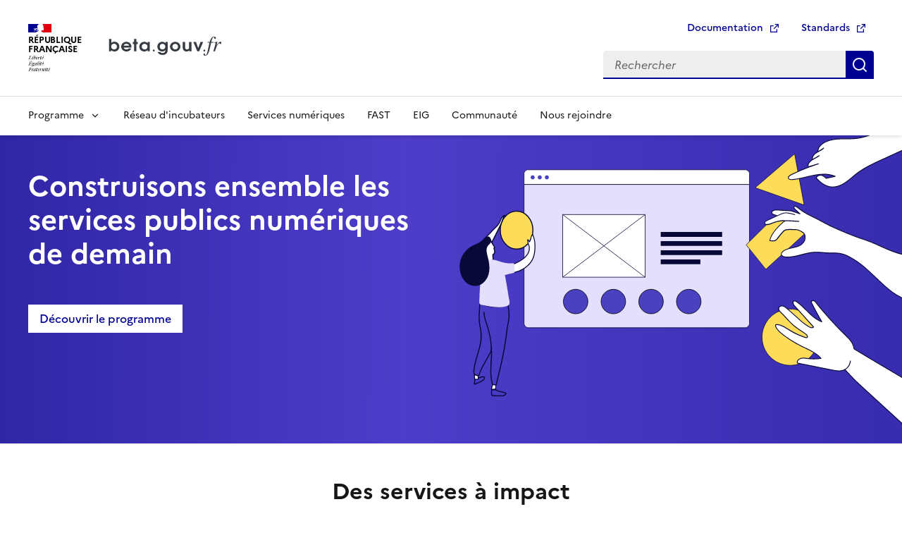

--- FILE ---
content_type: text/html
request_url: https://beta.gouv.fr/
body_size: 7399
content:
<!DOCTYPE html>
<html lang="fr">

  <head>
    <meta http-equiv="Content-Type" content="text/html; charset=UTF-8"/>
    <meta name="viewport" content="width=device-width, initial-scale=1, shrink-to-fit=no"/>

    <title>Incubateur de services publics numériques — beta.gouv.fr</title>
    <meta property="og:title" content="Incubateur de services publics numériques">

    

    
    <meta name="description" content="Nous créons des services publics numériques">
    <meta property="og:description" content="Nous créons des services publics numériques">

    <link rel="apple-touch-icon" sizes="57x57" href="/assets/images/favicons/apple-touch-icon-57x57.png">
    <link rel="apple-touch-icon" sizes="60x60" href="/assets/images/favicons/apple-touch-icon-60x60.png">
    <link rel="apple-touch-icon" sizes="72x72" href="/assets/images/favicons/apple-touch-icon-72x72.png">
    <link rel="apple-touch-icon" sizes="76x76" href="/assets/images/favicons/apple-touch-icon-76x76.png">
    <link rel="apple-touch-icon" sizes="114x114" href="/assets/images/favicons/apple-touch-icon-114x114.png">
    <link rel="apple-touch-icon" sizes="120x120" href="/assets/images/favicons/apple-touch-icon-120x120.png">
    <link rel="apple-touch-icon" sizes="144x144" href="/assets/images/favicons/apple-touch-icon-144x144.png">
    <link rel="apple-touch-icon" sizes="152x152" href="/assets/images/favicons/apple-touch-icon-152x152.png">
    <link rel="apple-touch-icon" sizes="180x180" href="/assets/images/favicons/apple-touch-icon-180x180.png">
    <link rel="icon" type="image/png" href="/assets/images/favicons/favicon-32x32.png" sizes="32x32">
    <link rel="icon" type="image/png" href="/assets/images/favicons/android-chrome-192x192.png" sizes="192x192">
    <link rel="icon" type="image/png" href="/assets/images/favicons/favicon-96x96.png" sizes="96x96">
    <link rel="icon" type="image/png" href="/assets/images/favicons/favicon-16x16.png" sizes="16x16">
    <link rel="manifest" href="/assets/images/favicons/manifest.json">
    <link rel="mask-icon" href="/assets/images/favicons/safari-pinned-tab.svg">
    <link rel="shortcut icon" href="/assets/images/favicons/favicon.ico">
    <meta name="apple-mobile-web-app-title" content="beta.gouv.fr">
    <meta name="application-name" content="beta.gouv.fr">
    <meta name="msapplication-TileColor" content="#042075">
    <meta name="msapplication-TileImage" content="/assets/images/favicons/mstile-144x144.png">
    <meta name="msapplication-config" content="/assets/images/favicons/browserconfig.xml">
    <meta name="theme-color" content="#042075">

    

    <link rel="stylesheet" type="text/css" href="/assets/main.css">
    <link rel="stylesheet" type="text/css" href="/assets/gouvfr/dsfr.min.css">
    <link rel="stylesheet" type="text/css" href="/assets/gouvfr/utility/utility.min.css">
    
      <link rel="stylesheet" type="text/css" href="/assets/additional/style/home.css">
    

    
    <link rel="canonical" href="https://beta.gouv.fr/">
    <meta property="og:url" content="https://beta.gouv.fr/">


    
    <meta name="thumbnail" content="https://beta.gouv.fr/img/logo-generique-startup-carre-2019.jpg">
    <meta property="og:image" content="https://beta.gouv.fr/img/logo-generique-startup-carre-2019.jpg">

    <meta name="twitter:card" content="summary_large_image">

    
    <meta name="twitter:image" content="https://beta.gouv.fr/img/logo_twitter_image-2019.jpg">

  
    <!-- Matomo data.gouv -->
<script type="text/javascript">
  var _paq = _paq || [];
  /* tracker methods like "setCustomDimension" should be called before "trackPageView" */
  _paq.push(["trackPageView"]);
  _paq.push(["enableLinkTracking"]);
  (function () {
    var u = "//stats.beta.gouv.fr/";
    _paq.push(["setTrackerUrl", u + "piwik.php"]);
    _paq.push(["setSiteId", "1"]);
    // Matomo beta
    var d = document,
      g = d.createElement("script"),
      s = d.getElementsByTagName("script")[0];
    g.type = "text/javascript";
    g.async = true;
    g.defer = true;
    g.src = u + "piwik.js";
    s.parentNode.insertBefore(g, s);
  })();
</script>
<!-- End Matomo data.gouv Code -->

  

</head>


  <body>
    <div class="fr-skiplinks">
  <nav class="fr-container" role="navigation" aria-label="Accès rapide">
      <ul class="fr-skiplinks__list">
          <li>
              <a class="fr-link" href="#contenu">Accéder au contenu</a>
          </li>
          <li>
              <a class="fr-link" href="#search">Recherche</a>
          </li>
          <li>
              <a class="fr-link" href="#footer">Accéder au pied de page</a>
          </li>
      </ul>
  </nav>
</div>

    <header role="banner"  class="fr-header">
  <div class="fr-header__body">
    <div class="fr-container">
      <div class="fr-header__body-row">
        <div class="fr-header__brand fr-enlarge-link">
          <div class="fr-header__brand-top">
            <div class="fr-header__logo">
              <p class="fr-logo">
                République<br>
                Française
              </p>
            </div>

            <div class="fr-header__navbar">
              <button class="fr-btn--search fr-btn" data-fr-opened="false" aria-controls="header-search" id="fr-btn-search-mobile" title="Rechercher">
                  Rechercher
              </button>
              <button class="fr-btn--menu fr-btn" data-fr-opened="false" aria-controls="modal-menu-mobile" aria-haspopup="menu" title="Menu" id="fr-btn-menu-mobile">
                  Menu
              </button>
            </div>
          </div>

          <div class="fr-header__service">
            <a href="/">
              <img src="/assets/additional/images/logo-betagouvfr.svg" alt="beta.gouv.fr">
            </a>
          </div>
        </div>

        <div class="fr-header__tools">
          <div class="fr-header__tools-links">
            <ul class="fr-btns-group">
              
              <li class="fr-shortcuts__item">
                
                  <a class="fr-btn" href="https://doc.incubateur.net" title="Documentation - nouvelle fenêtre" target="_blank" rel="noopener">Documentation</a>
                
              </li>
              
              <li class="fr-shortcuts__item">
                
                  <a class="fr-btn" href="https://standards.beta.gouv.fr/" title="Standards - nouvelle fenêtre" target="_blank" rel="noopener">Standards</a>
                
              </li>
              
            </ul>
          </div>

          <div class="fr-header__search fr-modal" id="header-search" data-fr-js-modal="true" data-fr-js-header-modal="true" aria-labelledby="button-header-search">
            <div class="fr-container fr-container-lg--fluid">
              <button class="fr-btn--close fr-btn" aria-controls="header-search" id="button-header-search" title="Fermer">
                Fermer
              </button>
              <form id="header-search-main" method="get" action="/recherche" role="search" class="fr-search-bar">
                <label class="fr-label" for="search">
                    Recherche
                </label>
                <input class="fr-input" placeholder="Rechercher" type="search" id="search" name="q">
                <button class="fr-btn" title="Rechercher">
                    Rechercher
                </button>
              </form>
            </div>
          </div>
        </div>
      </div>
    </div>
  </div>

  <!-- Navigation principale -->
  <div class="fr-header__menu fr-modal" id="modal-menu-mobile" aria-labelledby="fr-btn-menu-mobile">
    <div class="fr-container">
      <button class="fr-link--close fr-link" aria-controls="modal-menu-mobile">Fermer</button>
      <div class="fr-header__menu-links"></div>
      <nav class="fr-nav" id="navigation" role="navigation" aria-label="Menu principal">
          <ul class="fr-nav__list">
                  <li class="fr-nav__item">
                    <button class="fr-nav__btn" aria-expanded="false" aria-controls="menu-program" >Programme</button>
                    <div class="fr-collapse fr-menu" id="menu-program">
                        <ul class="fr-menu__list">
                            <li>
                                <a class="fr-nav__link" href="/approche" target="_self">Découvrir le programme</a>
                            </li>
                            <li>
                                <a class="fr-nav__link" href="/devenir-intrapreneur" target="_self">Devenir intrapreneur</a>
                            </li>
                            <li>
                              <a class="fr-nav__link" href="/manifeste" target="_self">Découvrir notre manifeste</a>
                          </li>
                        </ul>
                    </div>
                </li>
              
              
              <li class="fr-nav__item ">
                  <a class="fr-nav__link" href="/incubateurs/" >Réseau d'incubateurs</a>
              </li>
              
              
              <li class="fr-nav__item ">
                  <a class="fr-nav__link" href="/realisations/" >Services numériques</a>
              </li>
              
              
              <li class="fr-nav__item ">
                  <a class="fr-nav__link" href="/fast/" >FAST</a>
              </li>
              
              
              <li class="fr-nav__item ">
                  <a class="fr-nav__link" href="/eig/" >EIG</a>
              </li>
              
              
              <li class="fr-nav__item ">
                  <a class="fr-nav__link" href="/communaute/" >Communauté</a>
              </li>
              
              
              <li class="fr-nav__item ">
                  <a class="fr-nav__link" href="/nous-rejoindre/" >Nous rejoindre</a>
              </li>
              
          </ul>
      </nav>
    </div>
  </div>
</header>


    
    <main id="contenu" lang="fr">
      <!-- <div class="hero article__hero">
    <img src="/img/layouts/home/index.jpg" alt="Nous créons des services publics numériques" />
    <div class="fr-container" style="z-index: 100;">
    <h1 style="color: #fff;">Nous créons des services publics numériques</h1>
    </div>
</div>
 -->

<section class="section-blue section-main" >
  <div class="fr-container">
    <div class="fr-grid-row fr-grid-row--gutters fr-py-6w">
      <div class="fr-col fr-col-12 fr-col-md-6">
        <h1>Construisons ensemble les services publics numériques de demain</h1>
        <a class="fr-btn fr-btn--md fr-enlarge-link fr-btn--secondary button-white" href="/approche">Découvrir le programme</a>
      </div>
      <!-- <svg width="414" height="309" viewBox="0 0 414 309" fill="none" xmlns="http://www.w3.org/2000/svg">
        <path d="M395.112 1H19.1115C9.10879 1 1 5.68923 1 11.4737V297.471C1 303.256 9.10879 307.945 19.1115 307.945H395.112C405.115 307.945 413.224 303.256 413.224 297.471V11.4737C413.224 5.68923 405.115 1 395.112 1Z" stroke="#263238" stroke-linecap="round" stroke-linejoin="round"/>
        </svg> -->
      <div class="fr-col fr-col-12 fr-col-md-6">
        <div class="home-hero-anim">
          <img src="/assets/home/heroanim/screen.svg" id="hero-anim-background" alt="">
        </div>
      </div>
    </div>
  </div>
  <div id="hero-anim-hand-1-container">
    <img src="/assets/home/heroanim/hand1-shape.svg" id="hero-anim-hand-1-shape" alt="">
    <img src="/assets/home/heroanim/hand1-2.svg" id="hero-anim-hand-1" alt="">
  </div>
  <img src="/assets/home/heroanim/hand2-2.svg" id="hero-anim-hand-2" alt="">
  <img src="/assets/home/heroanim/hand3-2.svg" id="hero-anim-hand-3" alt="">
</section>
<section class="fr-py-6w section-product">
  <div class="fr-container">
    <h2 class="section-title">Des services à impact</h2>
    <h3 class="section-description">conçus pour tous, avec les administrations</h3>
    <div class="fr-grid-row fr-grid-row--gutters fr-grid-row--center startups fr-pt-6w">
      
      
      
          
      
          
      
          
      
          
      
          
      
          
      
          
      
          
      
          
      
          
      
          
      
          
      
          
      
          
      
          
      
          
      
          
      
          
      
          
      
          
      
          
      
          
      
          
      
          
      
          
      
          
      
          
      
          
      
          
      
          
      
          
      
          
      
          
      
          
      
          
      
          
      
          
      
          
      
          
      
          
      
          
      
          
      
          
      
          
      
          
      
          
      
          
      
          
      
          
      
          
      
          
      
          
      
          
      
          
      
          
      
          
      
          
      
          
      
          
      
          
      
          
      
          
      
          
      
          
      
          
      
          
      
          
      
          
      
          
      
          
      
          
      
          
      
          
      
          
      
          
      
          
      
          
      
          
      
          
      
          
      
          
      
          
      
          
      
          
      
          
      
          
      
          
      
          
      
          
      
          
      
          
      
          
      
          
      
          
      
          
      
          
      
          
      
          
      
          
      
          
      
          
      
          
      
          
      
          
      
          
      
          
      
          
      
          
      
          
      
          
      
          
      
          
      
          
      
          
      
          
      
          
      
          
      
          
      
          
      
          
      
          
      
          
      
          
      
          
      
          
      
          
      
          
      
          
      
          
      
          
      
          
      
          
      
          
      
          
      
          
      
          
      
          
      
          
      
          
      
          
      
          
      
          
      
          
      
          
      
          
      
          
      
          
      
          
      
          
      
          
      
          
      
          
      
          
      
          
      
          
      
          
      
          
      
          
      
          
      
          
      
          
      
          
      
          
      
          
      
          
      
          
      
          
      
          
      
          
      
          
      
          
      
          
      
          
      
          
      
          
      
          
      
          
      
          
      
          
      
          
      
          
      
          
      
          
      
          
      
          
      
          
      
          
      
          
      
          
      
          
      
          
      
          
      
          
      
          
      
          
      
          
      
          
      
          
      
          
      
          
      
          
      
          
      
          
      
          
      
          
      
          
      
          
      
          
      
          
      
          
      
          
      
          
      
          
      
          
      
          
      
          
      
          
      
          
      
          
      
          
      
          
      
          
      
          
      
          
      
          
      
          
      
          
      
          
      
          
      
          
      
          
      
          
      
          
      
          
      
          
      
          
      
          
      
          
      
          
      
          
      
          
      
          
      
          
      
          
      
          
      
          
      
          
      
          
      
          
      
          
      
          
      
          
      
          
      
          
      
          
      
          
      
          
      
          
      
          
      
          
      
          
      
          
      
          
      
          
      
          
      
          
      
          
      
          
      
          
      
          
      
          
      
          
      
          
      
          
      
          
      
          
      
          
      
          
      
          
      
          
      
          
      
          
      
          
      
          
      
          
      
          
      
          
      
          
      
          
      
          
      
          
      
          
      
          
      
          
      
          
      
          
      
          
      
          
      
          
      
          
      
          
      
          
      
          
      
          
      
          
      
          
      
          
      
          
      
          
      
          
      
          
      
          
      
          
      
          
      
          
      
          
      
          
      
          
      
          
      
          
      
          
      
          
      
          
      
          
      
          
      
          
      
          
      
          
      
          
      
          
      
          
      
          
      
          
      
          
      
          
      
          
      
          
      
          
      
          
      
          
      
          
      
          
      
          
      
          
      
          
      
          
      
          
      
          
      
          
      
          
      
          
      
          
      
          
      
          
      
          
      
          
      
          
      
          
      
          
      
          
      
          
      
          
      
          
      
          
      
          
      
          
      
          
      
          
      
          
      
          
      
          
      
          
      
          
      
          
      
          
      
          
      
          
      
          
      
          
      
          
      
          
      
          
      
          
      
          
      
          
      
          
      
          
      
          
      
          
      
          
      
          
      
          
      
          
      
          
      
          
      
          
      
          
      
          
      
          
      
          
      
          
      
          
      
          
      
          
      
          
      
          
      
          
      
          
            <div class="fr-col-12 fr-col-md-3">
              <div class="fr-card fr-card--grey fr-enlarge-link" >
                <div class="fr-card__body">
                  <h4 class="fr-card__title">
                    <a class="fr-card__link" href="/startups/mon-entreprise.html" >Mon-entreprise</a>
                  </h4><p class="fr-card__detail" style="z-index: 10;position: relative;">
                    <abbr title="Urssaf Caisse nationale">Urssaf</abbr></p><p class="fr-card__desc">Guider les créateurs et créatrices d’entreprise.</p>
                </div>
                <div class="fr-card__img">
                  

<img
    class="fr-responsive-img lozad fr-ratio-16x9"
    src="[data-uri]"
    data-src="/img/startups/mon-entreprise.png"
    alt=""
/>

                </div>
              </div>
            </div>
          
      
          
      
          
      
          
      
          
      
          
      
          
      
          
      
          
      
          
      
          
      
          
      
          
      
          
      
          
      
          
      
          
      
          
      
          
      
          
      
          
      
          
      
          
      
          
      
          
      
          
      
          
      
          
      
          
      
          
      
          
      
          
      
          
      
          
      
          
      
          
      
          
      
          
      
          
      
          
      
          
      
          
      
          
      
          
      
          
      
          
      
          
      
          
      
          
      
          
      
          
      
          
      
          
      
          
      
          
      
          
      
          
      
          
      
          
      
          
      
          
      
          
      
          
      
          
      
          
      
          
      
          
      
          
            <div class="fr-col-12 fr-col-md-3">
              <div class="fr-card fr-card--grey fr-enlarge-link" >
                <div class="fr-card__body">
                  <h4 class="fr-card__title">
                    <a class="fr-card__link" href="/startups/pix.html" >Pix</a>
                  </h4><p class="fr-card__detail" style="z-index: 10;position: relative;">
                    <abbr title="Ministère de l’Éducation nationale et de la Jeunesse">MENJS</abbr></p><p class="fr-card__desc">Mesurer, développer et valoriser ses compétences numériques.</p>
                </div>
                <div class="fr-card__img">
                  

<img
    class="fr-responsive-img lozad fr-ratio-16x9"
    src="[data-uri]"
    data-src="/img/startups/pix.png"
    alt=""
/>

                </div>
              </div>
            </div>
          
      
          
      
          
      
          
      
          
      
          
      
          
      
          
      
          
      
          
      
          
      
          
      
          
      
          
      
          
      
          
      
          
      
          
      
          
      
          
      
          
      
          
      
          
      
          
      
          
      
          
      
          
      
          
      
          
      
          
      
          
      
          
      
          
      
          
      
          
      
          
      
          
      
          
      
          
      
          
      
          
      
          
      
          
      
          
      
          
      
          
      
          
      
          
      
          
      
          
      
          
      
          
      
          
      
          
      
          
      
          
      
          
      
          
      
          
      
          
      
          
      
          
      
          
      
          
      
          
      
          
      
          
      
          
      
          
      
          
      
          
      
          
      
          
      
          
      
          
      
          
      
          
      
          
      
          
      
          
      
          
      
          
      
          
      
          
      
          
      
          
      
          
      
          
      
          
      
          
      
          
      
          
      
          
      
          
      
          
      
          
      
          
      
          
      
          
      
          
      
          
      
          
      
          
      
          
      
          
      
          
      
          
      
          
      
          
      
          
      
          
      
          
      
          
      
          
      
          
      
          
      
          
      
          
      
          
      
          
      
          
      
          
      
          
      
          
      
          
            <div class="fr-col-12 fr-col-md-3">
              <div class="fr-card fr-card--grey fr-enlarge-link" >
                <div class="fr-card__body">
                  <h4 class="fr-card__title">
                    <a class="fr-card__link" href="/startups/transport.html" >transport.data.gouv.fr</a>
                  </h4><p class="fr-card__detail" style="z-index: 10;position: relative;">
                    <abbr title="Direction générale des infrastructures, des transports et des mobilités">DGITM</abbr>
                     / <abbr title="Direction interministérielle du numérique">DINUM</abbr>
                     / <abbr title="Ministère de la Transition Écologique">MTE</abbr>
                     / <abbr title="Secrétariat Général à la Planification Écologique">SGPE</abbr></p><p class="fr-card__desc">Faciliter l'accès à l’information voyageur pour tous, partout en France, grâce à l’ouverture des données.</p>
                </div>
                <div class="fr-card__img">
                  

<img
    class="fr-responsive-img lozad fr-ratio-16x9"
    src="[data-uri]"
    data-src="https://espace-membre.cellar-c2.services.clever-cloud.com/startups/transport/shot.jpg"
    alt=""
/>

                </div>
              </div>
            </div>
          
      
          
      
          
      
          
      
          
      
          
      
          
      
          
      
          
      
          
      
          
      
          
      
          
      
          
      
          
      
          
      
          
      
          
      
          
      
          
      
          
      
          
      
          
      
          
      
          
      
          
      
          
      
          
      
          
      
          
      
          
      
          
      
    </div>
    <div class="fr-grid-row fr-grid-row--center fr-grid-row--gutters startups fr-pt-6w">
      <a class="fr-btn fr-btn--md fr-enlarge-link fr-btn--secondary" href="/startups">Plus de réalisations</a>
    </div>
  </div>
</section>
<section class="fr-py-6w section-blue">
<div class="fr-container">
  <div class="fr-grid-row fr-grid-row--center">
    <div>
      <h2 class="section-title">Faisons équipe</h2>
      <p class="fr-h3 section-description">
        Agent public, rejoignez une équipe<br>
      <strong class="section-highlight">pluridisciplinaire</strong>, <strong class="section-highlight">engagée</strong> au <strong class="section-highlight">service de l’intérêt général</strong>
      </p>
      <div class="fr-grid-row fr-grid-row--center fr-grid-row--gutters startups fr-py-6w">
        <a class="fr-btn fr-btn--md button-white fr-btn--secondary fr-enlarge-link" href="/devenir-intrapreneur">Devenir intrapreneur</a>
      </div>
      <div class="fr-grid-row fr-grid-row--gutters startups">
        <div class="fr-col-12 fr-col-md-4">
          <div class="fr-card fr-card--no-arrow">
            <div class="fr-card__body">
              <div class="home-team-animation-container">
                <img src="/assets/home/coach_back.svg" class="home-team-animation-background" alt="">
                <img src="/assets/home/coach.svg" class="home-team-animation-foreground" alt="">
              </div>
              <h3 class="fr-card__title">
                Coach
              </h3>
              <p class="fr-card__desc">Partage son expertise du numérique et de l’entreprenariat</p>
            </div>
          </div>
        </div>
        <div class="fr-col-12 fr-col-md-4">
          <div class="fr-card fr-card--no-arrow">
            <div class="fr-card__body">
              <div class="home-team-animation-container">
                <img src="/assets/home/intra_back.svg" class="home-team-animation-background" alt="">
                <img src="/assets/home/intra.svg" class="home-team-animation-foreground" alt="">
              </div>
              <h3 class="fr-card__title">
                Intrapreneure ou intrapreneur
              </h3>
              <p class="fr-card__desc">
                <b>Agent public</b> et expert(e) métier, responsable d’un produit après une formation beta.gouv
              </p>
            </div>
          </div>
        </div>
        <div class="fr-col-12 fr-col-md-4">
          <div class="fr-card fr-card--no-arrow">
            <div class="fr-card__body">
              <div class="home-team-animation-container">
                <img src="/assets/home/deploiement_back.svg" class="home-team-animation-background" alt="">
                <img src="/assets/home/deploiement.svg" class="home-team-animation-foreground" alt="">
              </div>
              <h3 class="fr-card__title">
                Chargée ou chargé de déploiement
              </h3>
              <p class="fr-card__desc">
                Aide à augmenter le nombre d’utilisatrices et utilisateurs, puis veille à leur satisfaction
              </p>
            </div>
          </div>
        </div>
        <div class="fr-col-12 fr-col-md-4">
          <div class="fr-card fr-card--no-arrow">
            <div class="fr-card__body">
              <div class="home-team-animation-container">
                <img src="/assets/home/design_back.svg" class="home-team-animation-background" alt="">
                <img src="/assets/home/design.svg" class="home-team-animation-foreground" alt="">
              </div>
              <h3 class="fr-card__title">
                Designer
              </h3>
              <p class="fr-card__desc">
                Conçoit, améliore l’expérience, et teste les parcours avec les utilisatrices et utilisateurs
              </p>
            </div>
          </div>
        </div>
        <div class="fr-col-12 fr-col-md-4">
          <div class="fr-card fr-card--no-arrow">
            <div class="fr-card__body">
              <div class="home-team-animation-container">
                <img src="/assets/home/dev_back.svg" class="home-team-animation-background" alt="">
                <img src="/assets/home/dev.svg" class="home-team-animation-foreground" alt="">
              </div>
              <h3 class="fr-card__title">
                Développeuse ou développeur
              </h3>
              <p class="fr-card__desc">
                Crée le service dans un langage de programmation
              </p>
            </div>
          </div>
        </div>
        <div class="fr-col-12 fr-col-md-4">
          <div class="fr-card fr-card--no-arrow">
            <div class="fr-card__body">
              <div class="home-team-animation-container">
                <img src="/assets/home/produit_back.svg" class="home-team-animation-background" alt="">
                <img src="/assets/home/produit.svg" class="home-team-animation-foreground" alt="">
              </div>
              <h3 class="fr-card__title">
                Gestionnaire de produit
              </h3>

              <p class="fr-card__desc">
                Aide à prioriser en fonction des besoins des utilisatrices et utilisateurs
              </p>
            </div>
          </div>
        </div>
      </div>
    </div>
  </div>
</div>
</section>
<section class="fr-py-6w section-principle">
  <div class="fr-container">
    <div class="centered">
      <h2 class="section-title">Un programme :<br> <strong class="section-description">3 principes</strong></h2>
    </div>
    <div class="fr-grid-row fr-grid-row--center fr-grid-row--gutters">
      <div class="fr-col-12 fr-col-md-4">
        <img src="/assets/home/manifest.svg" class="section-principle-animation" alt="">
      </div>
      <ul class="fr-py-6w fr-col-12 fr-col-md-8">
        <li class="section-principle-list-item">
          <span class="section-principle-list-item-content">Les besoins des <b>utilisatrices et utilisateurs</b> sont toujours prioritaires.</span>
        </li>
        <li class="section-principle-list-item">
          <span class="section-principle-list-item-content">Nous travaillons sans préjuger du résultat final. Seul l'<b>impact compte</b></span>.
        </li>
        <li class="section-principle-list-item">
          <span class="section-principle-list-item-content">Nous faisons <b>confiance aux agents publics</b>, qui connaissent le terrain</span>.
        </li>
      </ul>
      <p><a class="fr-btn fr-btn--md fr-btn--secondary fr-enlarge-link" href="/manifeste">Lire notre manifeste</a></p>
    </div>
  </div>
</section>

<script type="text/javascript">
  var hand1 = document.getElementById('hero-anim-hand-1');
  var hand2 = document.getElementById('hero-anim-hand-2');
  var hand3 = document.getElementById('hero-anim-hand-3');
  var herobg = document.getElementById('hero-anim-background');
  var teambg = document.getElementsByClassName('home-team-animation-background');
  var teamcontainer = document.getElementsByClassName('section-blue')[1];
  window.addEventListener('scroll', function() {
    var value = window.scrollY
    var containerElement = teamcontainer.getBoundingClientRect()
    var bodyRect = document.body.getBoundingClientRect();
    var offset = containerElement.top - (bodyRect.top + window.innerHeight);
    if (value > offset && value < (containerElement.top + window.innerHeight - bodyRect.top)) {
      const val = value - containerElement.height;
      for (var i = 0; i < teambg.length; i++) {
        teambg[i].style.transform = 'scale('+ (1 + ((0.2*val)/containerElement.height)) + ')';
      }
    }
    // animation on hero banner
    // if (value < 300) {
    //   const svg = document.querySelector('#hero-anim-hand-1-container')
    //   svg.style.transform = 'translateX(' + (-value * 0.4) + 'px)';
    //   const svg2 = document.querySelector('#hero-anim-hand-2')
    //   svg2.style.transform = 'translateX(' + (-value * 0.3) + 'px)';

    //   const svg3 = document.querySelector('#hero-anim-hand-3')
    //   svg3.style.transform = 'translate(' + (-value * 0.2) + 'px,' + (-value * 0.1) + 'px )';
    // }
  })

</script>

    </main>
    <!-- Script en version es6 module et nomodule pour les navigateurs le ne supportant pas -->
<script type="module" src="/assets/gouvfr/dsfr.module.min.js"></script>
<script type="text/javascript" nomodule src="/assets/gouvfr/dsfr.nomodule.min.js"></script>



<footer role="contentinfo" id="footer">

<div class="fr-follow">
  <div class="fr-container">
    <div class="fr-grid-row">
      <div class="fr-col-12">
        <div class="fr-follow__social">
          <h2 class="fr-h5">Suivez-nous <br>sur les réseaux sociaux</h2>
          <ul class="fr-btns-group fr-btns-group--lg">
            
              <li>
                <a class="fr-icon-linkedin-box-fill fr-btn" href="https://www.linkedin.com/company/betagouv/" target="_blank" title="Profil Linkedin de BetaGouv - nouvelle fenêtre">
                  Linkedin</a>
              </li>
              
              <li>
                <a class="fr-icon-github-fill fr-btn" href="https://www.github.com/betagouv" target="_blank" title="Profil Github de BetaGouv - nouvelle fenêtre">
                  Github</a>
              </li>
              
          </ul>
        </div>
      </div>
    </div>
  </div>
</div>


<div class="fr-footer">
  <div class="fr-footer__top">
    <div class="fr-container">
      <div class="fr-grid-row fr-grid-row--start fr-grid-row--gutters">
        
          <div class="fr-col-12 fr-col-sm-3 fr-col-md-2">
            
            <h2 class="fr-footer__top-cat">À propos</h2>
            
            <ul class="fr-footer__top-list">
              
                
                  
                  <li>
                    <a class="fr-footer__top-link" href="/en/" lang="en">About us (en)</a>
                  </li>
                
              
                
                  
                  <li>
                    <a class="fr-footer__top-link" href="/contact/" >Nous contacter</a>
                  </li>
                
              
                
                  
                  <li>
                    <a class="fr-footer__top-link" href="/bilan/2024" >Bilan 2024</a>
                  </li>
                
              
                
                  <li><a href="/content/docs/livre_blanc_2024.pdf" class="fr-footer__top-link">Livre blanc</a></li>
                
              
                
                  <li><a href="https://www.numerique.gouv.fr/" class="fr-footer__top-link">Une mission de la DINUM</a></li>
                
              
            </ul>
          </div>
        
          <div class="fr-col-12 fr-col-sm-3 fr-col-md-2">
            
            <h2 class="fr-footer__top-cat">Ressources</h2>
            
            <ul class="fr-footer__top-list">
              
                
                  
                  <li>
                    <a class="fr-footer__top-link" href="/communaute/annuaire" >Annuaire des membres</a>
                  </li>
                
              
                
                  
                  <li>
                    <a class="fr-footer__top-link" href="/dashboard/" >Annuaire de produits</a>
                  </li>
                
              
                
                  
                  <li>
                    <a class="fr-footer__top-link" href="/stats/" >Indicateurs & mesure d'impact</a>
                  </li>
                
              
                
                  <li><a href="https://www.data.gouv.fr/fr/datasets/conventions-de-partenariat/" class="fr-footer__top-link">Conventions de partenariat</a></li>
                
              
                
                  <li><a href="https://github.com/betagouv/beta.gouv.fr/" class="fr-footer__top-link">Code source</a></li>
                
              
            </ul>
          </div>
        
      </div>
    </div>
  </div>
  <div class="fr-container">
    <div class="fr-footer__body">
      <div class="fr-footer__brand fr-enlarge-link">
        <p class="fr-logo">République<br>Française</p>
        <a class="fr-footer__brand-link" href="/">
          <img
              class="fr-footer__logo fr-responsive-img"
              src="/assets/additional/images/logo-betagouvfr.svg" alt="Logo beta.gouv.fr" />
        </a>
      </div>
      <div class="fr-footer__content">
        <ul class="fr-footer__content-list">
          <li class="fr-footer__content-item">
            <a class="fr-footer__content-link" href="https://info.gouv.fr">info.gouv.fr</a>
          </li>
          <li class="fr-footer__content-item">
            <a class="fr-footer__content-link" href="https://service-public.fr">service-public.fr</a>
          </li>
          <li class="fr-footer__content-item">
            <a class="fr-footer__content-link" href="https://legifrance.gouv.fr">legifrance.gouv.fr</a>
          </li>
          <li class="fr-footer__content-item">
            <a class="fr-footer__content-link" href="https://data.gouv.fr">data.gouv.fr</a>
          </li>
        </ul>
      </div>
    </div>
    <div class="fr-footer__bottom">
      <ul class="fr-footer__bottom-list">
        
          <li class="fr-footer__bottom-item">
            
              
              <a href="/apropos/" class="fr-footer__bottom-link">Mentions légales</a>
            
          </li>
        
          <li class="fr-footer__bottom-item">
            
              
              <a href="/suivi/" class="fr-footer__bottom-link">Données personnelles et cookies</a>
            
          </li>
        
          <li class="fr-footer__bottom-item">
            
              
              <a href="/accessibilite/" class="fr-footer__bottom-link">Accessibilité : partiellement conforme</a>
            
          </li>
        
      </ul>
      <div class="fr-footer__bottom-copy">
        <p>Sauf mention contraire, tous les contenus de ce site sont sous <a href="https://github.com/etalab/licence-ouverte/blob/master/LO.md" target="_blank" title="Licence Etalab-2.0 - nouvelle fenêtre">licence etalab-2.0</a>
        </p>
      </div>
    </div>
  </div>
</div>
</footer>

    <!--  Scripts-->


<!-- Lazy Loading par défaut sur toutes les pages -->
<script type="text/javascript" src="/assets/additional/js/lozad.min.js"></script>
<script type="text/javascript">
    window.addEventListener('load', function () {
        // lazy loads elements with default selector as '.lozad'
        const observer = lozad();
        observer.observe();
    });
</script>

  </body>

</html>


--- FILE ---
content_type: text/css
request_url: https://beta.gouv.fr/assets/main.css
body_size: 3915
content:
main .fr-container img {
  width: 100%;
}

.hero {
  width: 100%;
  color: var(--grey-1000-50);
  background: #0053b3;
}

.hero__container {
  min-height: 38vh;
  display: -webkit-box;
  display: -ms-flexbox;
  display: flex;
  -webkit-box-orient: vertical;
  -webkit-box-direction: normal;
  -ms-flex-direction: column;
  flex-direction: column;
  -webkit-box-pack: center;
  -ms-flex-pack: center;
  justify-content: center;
  -webkit-box-align: center;
  -ms-flex-align: center;
  align-items: center;
  padding: 2em;
}

.hero p {
  margin: 1em auto;
  color: #26353f;
  font-size: 1.2em;
  font-style: italic;
}

.article__hero {
  height: 25vh;
  width: 100%;
  overflow: hidden;
  position: relative;
  display: -webkit-box;
  display: -ms-flexbox;
  display: flex;
  -webkit-box-align: center;
  -ms-flex-align: center;
  align-items: center;
  -webkit-box-pack: center;
  -ms-flex-pack: center;
  justify-content: center;
}

.article__hero img {
  width: 100%;
  filter: url('data:image/svg+xml;charset=utf-8,<svg xmlns="http://www.w3.org/2000/svg"><filter id="filter"><feComponentTransfer color-interpolation-filters="sRGB"><feFuncR type="linear" slope="0.5" /><feFuncG type="linear" slope="0.5" /><feFuncB type="linear" slope="0.5" /></feComponentTransfer></filter></svg>#filter');
  -webkit-filter: brightness(0.5);
  filter: brightness(0.5);
  position: absolute;
  z-index: 5;
}

.article__hero .article__container {
  z-index: 10;
  -webkit-box-align: start;
  -ms-flex-align: start;
  align-items: start;
  width: 100%;
}

/* Hero header */
.hero__startup__mission {
  color: #4941c0;
}
/* Move badges before heading */
.hero__startup-text {
  display: flex;
  flex-direction: column;
}
.hero__startup-text > .fr-badge {
  order: -1;
}

#about {
  border: 1px solid var(--light-border-default-grey, #e5e5e5);
}

/* Couleurs de sections et espacemements */
.section-grey {
  background-color: #e9e6fc;
}

.section-lightgrey {
  background-color: #f3f6ff;
}

.section-lightgrey h1 {
  color: #1e1e1e;
}

.section-lightgrey .section-highlight {
  color: #484d7a;
}

.section-dark {
  background-color: #1c1c1c;
  color: var(--grey-1000-50);
}

.section-color,
.section-color h2 {
  background-color: #003b80;
  color: var(--grey-1000-50);
}

/*
 Ci-dessous, modifications temporaire au système de design
*/

/* Rendre les abbr accessible */
.fr-card abbr {
  z-index: 2;
}

/* Afficher le curseur même quand on est sur la page active */
.fr-nav__item--active > .fr-nav__link {
  pointer-events: all !important;
}

/* Surcharger la classe reverse qui est mise par défaut sur les cartes */
/* .fr-card {
  flex-direction: column !important;
} */

.fr-card__body {
  padding: 1em;
}

/* Ajouter un nouveau style rond sur les cartes */
.fr-card.fr-card__img__rounded {
  background: linear-gradient(180deg, #ffffff00 20%, #f9f8f6 20%);
}

.fr-card.fr-card__img__rounded:not([disabled]):hover {
  background: linear-gradient(180deg, #ffffff00 20%, #f9f8f6 20%);
}

.avatar {
  background: var(--background-default-grey);
}

.fr-card__img img.avatar-rounded {
  border-radius: 50%;
  width: 100%;
  margin: auto;
  max-width: 50%;
  aspect-ratio: auto;
}

/* Ajouter un modificateur de tags pour les rendre inactifs */
a.fr-tag.fr-tag--inactive,
button.fr-tag.fr-tag--inactive {
  color: var(--g700);
  background-color: var(--bf100-g750);
}

.fr-tag--inactive:hover {
  background-color: var(--bf300-plain);
}

.fr-tags-group a.fr-tag--sm,
.fr-tags-group button.fr-tag--sm {
  margin-right: 0.1rem !important;
  margin-bottom: 0.9rem !important;
}

/* Garantir qu'un <p> dans un <li> ne s'affiche pas sur la ligne suivant */
ol li p,
ul li p {
  display: inline;
}

/* Pas trouvé comment faire ça avec les classes du DS */
#tabpanel-membres .link_to_members {
  margin-bottom: 4rem;
  text-align: end;
}

/* Augmenter la taille de la colonne visible pour les articles */
.article__container {
  max-width: 45em;
}

/* Styles pour les iframes de vidéos */

.video-iframe-center {
  display: block;
  margin-left: auto;
  margin-right: auto;
}

@media (max-width: 749px) {
  .video-iframe-center {
    width: 100%;
  }
}

@media (min-width: 750px) {
  .video-iframe-center {
    text-align: center;
    width: 75%;
  }
}

.video-iframe-container {
  position: relative;
  padding-bottom: 56.25%;
  height: 0;
  overflow: hidden;
  max-width: 100%;
}

.video-iframe-container iframe,
.video-iframe-container object,
.video-iframe-container embed {
  position: absolute;
  top: 0;
  left: 0;
  width: 100%;
  height: 100%;
  border: 0px;
}

.card__cover {
  height: 100px;
}

.card__cover img {
  object-position: top;
}

.startup__title {
  color: #0053b3;
}

.filters {
  padding: 1em 0;
  background-color: var(--background-alt-grey);
}

.filters h2 {
  margin-bottom: 0;
}

.filters .fr-container {
  display: grid;
  grid-template-columns: repeat(3, 1fr);
  grid-gap: 1em;
}

.filters #search-input {
  grid-column: 3;
  z-index: 2;
}

.filters .fr-collapse::before {
  content: none;
}

@media (max-width: 1200px) {
  .filters .fr-container {
    grid-template-columns: repeat(3, 1fr);
  }

  .filters input#search-input {
    grid-column: 3;
  }
}

.markdown p {
  font-size: 1rem;
  line-height: 1.5rem;
  margin: 0 0 1rem;
}

@media (max-width: 1000px) {
  .incubator-header .incubator-logo {
    display: none;
  }
}

/* Hack pour que les menus sticky restent visibles */
.sticky {
  z-index: 1;
}

/* Pour ne pas avoir de marge quand on a une seule ligne de grid-row */

.fr-grid-row--gutters:last-of-type {
  margin-bottom: 0;
}

/* Sous-titre de carte */

.job-team-animation-container {
  width: 100%;
  position: relative;
}

.job-team-animation-background {
  position: absolute;
  width: 100%;
  height: 100%;
  transition: all 0.5s ease-out;
  max-height: 200px;
}

.job-team-animation-foreground {
  position: relative;
  width: 100%;
  height: 100%;
  max-height: 200px;
}

/* START SECTION CLASS */
.section-blue {
  background-image: linear-gradient(
      270.3deg,
      rgba(123, 97, 255, 0.46) 3.25%,
      rgba(123, 97, 255, 0.63) 55.33%,
      rgba(123, 97, 255, 0.39) 99.82%
    ), linear-gradient(0deg, #00006d, #00006d);
  background-color: #4941c0;
}

.section-white h2 {
  text-align: center;
}

.section-description {
  font-weight: bold;
  color: #4941c0;
}

.section-blue h1,
.section-blue h2,
.section-blue .fr-h2,
.section-blue h3:not(.fr-card__title),
.section-blue h4:not(.fr-card__title),
.section-blue .section-description {
  color: var(--grey-1000-50);
}

.section-blue svg {
  max-height: 200px;
  margin-left: auto;
  margin-right: auto;
}

.section-main {
  width: 100%;
  overflow: hidden;
  position: relative;
}

.section-main .fr-container {
  height: 100%;
}

.section-main h1 {
  color: var(--grey-1000-50);
  text-align: left;
  margin-bottom: 1.2em;
}

.section-main-animation {
  width: 100%;
  height: 100%;
}

.fr-btn--secondary.button-white {
  background-color: var(--grey-1000-50);
  border-color: var(--grey-1000-50);
  box-shadow: inset 0 0 0 1px var(--grey-1000-50);
}

.fr-btn--secondary.button-white-border {
  border-color: var(--grey-1000-50);
  box-shadow: inset 0 0 0 1px var(--grey-1000-50);
  color: var(--grey-1000-50);
}

.section-title,
.section-description {
  text-align: center;
}

.section-principle ul {
  list-style-type: numeric;
}
.section-principle ::marker {
  font-weight: bold;
  font-size: 3.5em;
}
.section-principle-list-item {
  margin-bottom: 3em;
  margin-left: 3em;
}

.section-principle-animation {
  width: 100%;
  height: 100%;
}

.section-principle-list-item .section-principle-list-item-content {
  font-size: 1.2em;
}

.section-principle .row {
  background-color: #f9f8f6;
}

.section-highlight {
  color: #fcdc59;
}

@media (max-width: 749px) {
  .section-main {
    min-height: none;
  }
  .section-principle-animation {
    width: 90%;
    height: 90%;
    margin-left: auto;
    margin-right: auto;
    display: block;
  }
}

/* END SECTION CLASS */

@media (max-width: 980px) {
  .hidden-mobile {
    display: none;
  }
}

.bigger-font {
  font-weight: bold;
  font-size: 3.5em;
  margin-right: 0.5em;
}

.text-purple {
  color: #4941c0;
}

.text-white {
  color: var(--grey-1000-50);
}

.text-right {
  text-align: right;
}

.text-center {
  text-align: center;
}

.startups {
  margin: 1rem auto;
}

.startups .fr-card__img img {
  object-fit: cover;
}

img.lozad {
  background-color: var(--background-contrast-grey);
  height: 100%;
  width: 100%;
}

:root {
  --hero-gradient-start: var(--artwork-decorative-blue-france);
  --hero-gradient-stop: var(--blue-france-975-75);
}

.hero-section {
  background: linear-gradient(
    var(--hero-gradient-start),
    var(--hero-gradient-stop)
  );
}

.fr-illu {
  text-align: center;
  display: flex;
  flex-direction: column;
  align-items: center;
  padding: 0 3rem !important;
  margin: 1rem 0;
}

.fr-illu img {
  max-width: 120px;
}

.fast-cta {
  background: var(--artwork-decorative-blue-france);
}

.fr-tile.tile-highlight {
  box-shadow: unset;
  background: transparent;
}

mark {
  background-color: var(--yellow-tournesol-950-100);
  padding: 0 0.3rem;
  margin: 0 -0.3rem;
}

.search-card {
  position: sticky !important;
  height: fit-content !important;
  top: 3rem;
  margin-bottom: 3rem;
}

.search-results ul {
  list-style-type: none;
}

#realisations .hero-section img {
  max-height: 12.5rem;
  object-fit: contain;
}

#realisations ul.checkmark-list {
  list-style-image: url(/assets/images/icons/list-checkmark.svg);
  padding-inline-start: 2rem;
}

#realisations .explore-startups {
  background-color: var(--yellow-tournesol-975-75);
  border-radius: 0rem 0rem 6rem 0rem;
}

#incubateurs .hero-section img {
  max-height: 12.5rem;
  object-fit: contain;
}

#incubateurs ul.checkmark-list {
  list-style-image: url(/assets/images/icons/list-checkmark.svg);
  padding-inline-start: 2rem;
}

#incubateurs .incubator-onboarding {
  border-radius: 0rem 0rem 6rem 0rem;
}

@media screen and (min-width: 768px) {
  #incubateurs ul.checkmark-list {
    columns: 2;
    column-gap: 40px;
  }
}

.fr-card img.incubator-logo {
  height: 150px;
  object-fit: contain;
  background-color: transparent;
}

#incubator-view img.incubator-logo {
  max-height: 150px;
  object-fit: contain;
  object-position: center;
}

.blue-background {
  background: var(--background-alt-blue-france);
}

#job-page p {
  margin: 1.5rem 0 0 0;
}

#job-page h2,
#job-page h3 {
  margin: 3rem 0 1rem 0;
}

.startup-timeline {
  display: flex;
  margin: 30px 0;
}

.startup-timeline > p {
  border-top: 0.5rem solid var(--background-contrast-grey);
  flex: 1 0 auto;
  margin: 3px;
  padding: 5px;
}

@media screen and (max-width: 768px) {
  .startup-timeline {
    display: block;
  }
  .startup-timeline > p {
    width: 200px;
    margin-bottom: 2rem;
  }
}

.startup-timeline > p.active {
  border-color: var(--background-action-low-blue-france);
}

.startup-timeline > p.success {
  border-color: var(--background-action-low-green-emeraude);
}

.startup-timeline > p.finished {
  border-color: var(--background-action-low-red-marianne);
}

table + h3 {
  margin-top: 2em;
}

/* Mise en page des graphiques Metabase sur la page Stats */
iframe.graph {
  width: 100%;
  border: 0;
  background-color: transparent;
}
iframe.graph.h300 {
  height: 300px;
}
iframe.graph.h800 {
  height: 800px;
}

/* Introduit dans une nouvelle version du DSFR */
.fr-content-media + .fr-transcription {
  margin-bottom: 2.5rem;
  margin-top: -1rem;
}

ul.standards {
  list-style: none;
  padding-left: 0;
}

ul.standards li {
  display: flex;
  align-items: center;
  gap: 0.5rem;
  padding-bottom: 1rem;
  font-size: 0.9rem;
}

ul.standards .category {
  flex: 0 0 46%;
  min-width: 0;
  overflow: hidden;
  text-overflow: ellipsis;
}

ul.standards progress {
  -webkit-appearance: none;
  appearance: none;
  height: 1.5rem;
  border: 0;
  background: #DDD;
  border-radius: 3px;
  flex: 1 1 auto;
  min-width: 0;
}

::-webkit-progress-bar {
  background-color: #DDD;
  border-radius: 3px;
}

::-webkit-progress-value {
  background-color: var(--background-action-high-blue-france);
  border-top-left-radius: 3px;
  border-bottom-left-radius: 3px;
}

progress::-moz-progress-bar {
  background-color: var(--background-action-high-blue-france);
}

ul.standards .score {
  flex: 0 0 auto;
  min-width: 2rem;
  text-align: right;
}

.fr-text--dimmed {
  color: #666;
}


--- FILE ---
content_type: text/css
request_url: https://beta.gouv.fr/assets/gouvfr/utility/utility.min.css
body_size: 33745
content:
/*!
 * DSFR v1.11.0 | SPDX-License-Identifier: MIT | License-Filename: LICENSE.md | restricted use (see terms and conditions)
 */.fr-background-default--grey{--idle:transparent;--hover:var(--background-default-grey-hover)!important;--active:var(--background-default-grey-active)!important;background-color:var(--background-default-grey)!important}.fr-background-alt--grey{--idle:transparent;--hover:var(--background-alt-grey-hover)!important;--active:var(--background-alt-grey-active)!important;background-color:var(--background-alt-grey)!important}.fr-background-alt--blue-france{--idle:transparent;--hover:var(--background-alt-blue-france-hover)!important;--active:var(--background-alt-blue-france-active)!important;background-color:var(--background-alt-blue-france)!important}.fr-background-alt--red-marianne{--idle:transparent;--hover:var(--background-alt-red-marianne-hover)!important;--active:var(--background-alt-red-marianne-active)!important;background-color:var(--background-alt-red-marianne)!important}.fr-background-alt--green-tilleul-verveine{--idle:transparent;--hover:var(--background-alt-green-tilleul-verveine-hover)!important;--active:var(--background-alt-green-tilleul-verveine-active)!important;background-color:var(--background-alt-green-tilleul-verveine)!important}.fr-background-alt--green-bourgeon{--idle:transparent;--hover:var(--background-alt-green-bourgeon-hover)!important;--active:var(--background-alt-green-bourgeon-active)!important;background-color:var(--background-alt-green-bourgeon)!important}.fr-background-alt--green-emeraude{--idle:transparent;--hover:var(--background-alt-green-emeraude-hover)!important;--active:var(--background-alt-green-emeraude-active)!important;background-color:var(--background-alt-green-emeraude)!important}.fr-background-alt--green-menthe{--idle:transparent;--hover:var(--background-alt-green-menthe-hover)!important;--active:var(--background-alt-green-menthe-active)!important;background-color:var(--background-alt-green-menthe)!important}.fr-background-alt--green-archipel{--idle:transparent;--hover:var(--background-alt-green-archipel-hover)!important;--active:var(--background-alt-green-archipel-active)!important;background-color:var(--background-alt-green-archipel)!important}.fr-background-alt--blue-ecume{--idle:transparent;--hover:var(--background-alt-blue-ecume-hover)!important;--active:var(--background-alt-blue-ecume-active)!important;background-color:var(--background-alt-blue-ecume)!important}.fr-background-alt--blue-cumulus{--idle:transparent;--hover:var(--background-alt-blue-cumulus-hover)!important;--active:var(--background-alt-blue-cumulus-active)!important;background-color:var(--background-alt-blue-cumulus)!important}.fr-background-alt--purple-glycine{--idle:transparent;--hover:var(--background-alt-purple-glycine-hover)!important;--active:var(--background-alt-purple-glycine-active)!important;background-color:var(--background-alt-purple-glycine)!important}.fr-background-alt--pink-macaron{--idle:transparent;--hover:var(--background-alt-pink-macaron-hover)!important;--active:var(--background-alt-pink-macaron-active)!important;background-color:var(--background-alt-pink-macaron)!important}.fr-background-alt--pink-tuile{--idle:transparent;--hover:var(--background-alt-pink-tuile-hover)!important;--active:var(--background-alt-pink-tuile-active)!important;background-color:var(--background-alt-pink-tuile)!important}.fr-background-alt--yellow-tournesol{--idle:transparent;--hover:var(--background-alt-yellow-tournesol-hover)!important;--active:var(--background-alt-yellow-tournesol-active)!important;background-color:var(--background-alt-yellow-tournesol)!important}.fr-background-alt--yellow-moutarde{--idle:transparent;--hover:var(--background-alt-yellow-moutarde-hover)!important;--active:var(--background-alt-yellow-moutarde-active)!important;background-color:var(--background-alt-yellow-moutarde)!important}.fr-background-alt--orange-terre-battue{--idle:transparent;--hover:var(--background-alt-orange-terre-battue-hover)!important;--active:var(--background-alt-orange-terre-battue-active)!important;background-color:var(--background-alt-orange-terre-battue)!important}.fr-background-alt--brown-cafe-creme{--idle:transparent;--hover:var(--background-alt-brown-cafe-creme-hover)!important;--active:var(--background-alt-brown-cafe-creme-active)!important;background-color:var(--background-alt-brown-cafe-creme)!important}.fr-background-alt--brown-caramel{--idle:transparent;--hover:var(--background-alt-brown-caramel-hover)!important;--active:var(--background-alt-brown-caramel-active)!important;background-color:var(--background-alt-brown-caramel)!important}.fr-background-alt--brown-opera{--idle:transparent;--hover:var(--background-alt-brown-opera-hover)!important;--active:var(--background-alt-brown-opera-active)!important;background-color:var(--background-alt-brown-opera)!important}.fr-background-alt--beige-gris-galet{--idle:transparent;--hover:var(--background-alt-beige-gris-galet-hover)!important;--active:var(--background-alt-beige-gris-galet-active)!important;background-color:var(--background-alt-beige-gris-galet)!important}.fr-background-contrast--grey{--idle:transparent;--hover:var(--background-contrast-grey-hover)!important;--active:var(--background-contrast-grey-active)!important;background-color:var(--background-contrast-grey)!important}.fr-background-contrast--blue-france{--idle:transparent;--hover:var(--background-contrast-blue-france-hover)!important;--active:var(--background-contrast-blue-france-active)!important;background-color:var(--background-contrast-blue-france)!important}.fr-background-contrast--red-marianne{--idle:transparent;--hover:var(--background-contrast-red-marianne-hover)!important;--active:var(--background-contrast-red-marianne-active)!important;background-color:var(--background-contrast-red-marianne)!important}.fr-background-contrast--green-tilleul-verveine{--idle:transparent;--hover:var(--background-contrast-green-tilleul-verveine-hover)!important;--active:var(--background-contrast-green-tilleul-verveine-active)!important;background-color:var(--background-contrast-green-tilleul-verveine)!important}.fr-background-contrast--green-bourgeon{--idle:transparent;--hover:var(--background-contrast-green-bourgeon-hover)!important;--active:var(--background-contrast-green-bourgeon-active)!important;background-color:var(--background-contrast-green-bourgeon)!important}.fr-background-contrast--green-emeraude{--idle:transparent;--hover:var(--background-contrast-green-emeraude-hover)!important;--active:var(--background-contrast-green-emeraude-active)!important;background-color:var(--background-contrast-green-emeraude)!important}.fr-background-contrast--green-menthe{--idle:transparent;--hover:var(--background-contrast-green-menthe-hover)!important;--active:var(--background-contrast-green-menthe-active)!important;background-color:var(--background-contrast-green-menthe)!important}.fr-background-contrast--green-archipel{--idle:transparent;--hover:var(--background-contrast-green-archipel-hover)!important;--active:var(--background-contrast-green-archipel-active)!important;background-color:var(--background-contrast-green-archipel)!important}.fr-background-contrast--blue-ecume{--idle:transparent;--hover:var(--background-contrast-blue-ecume-hover)!important;--active:var(--background-contrast-blue-ecume-active)!important;background-color:var(--background-contrast-blue-ecume)!important}.fr-background-contrast--blue-cumulus{--idle:transparent;--hover:var(--background-contrast-blue-cumulus-hover)!important;--active:var(--background-contrast-blue-cumulus-active)!important;background-color:var(--background-contrast-blue-cumulus)!important}.fr-background-contrast--purple-glycine{--idle:transparent;--hover:var(--background-contrast-purple-glycine-hover)!important;--active:var(--background-contrast-purple-glycine-active)!important;background-color:var(--background-contrast-purple-glycine)!important}.fr-background-contrast--pink-macaron{--idle:transparent;--hover:var(--background-contrast-pink-macaron-hover)!important;--active:var(--background-contrast-pink-macaron-active)!important;background-color:var(--background-contrast-pink-macaron)!important}.fr-background-contrast--pink-tuile{--idle:transparent;--hover:var(--background-contrast-pink-tuile-hover)!important;--active:var(--background-contrast-pink-tuile-active)!important;background-color:var(--background-contrast-pink-tuile)!important}.fr-background-contrast--yellow-tournesol{--idle:transparent;--hover:var(--background-contrast-yellow-tournesol-hover)!important;--active:var(--background-contrast-yellow-tournesol-active)!important;background-color:var(--background-contrast-yellow-tournesol)!important}.fr-background-contrast--yellow-moutarde{--idle:transparent;--hover:var(--background-contrast-yellow-moutarde-hover)!important;--active:var(--background-contrast-yellow-moutarde-active)!important;background-color:var(--background-contrast-yellow-moutarde)!important}.fr-background-contrast--orange-terre-battue{--idle:transparent;--hover:var(--background-contrast-orange-terre-battue-hover)!important;--active:var(--background-contrast-orange-terre-battue-active)!important;background-color:var(--background-contrast-orange-terre-battue)!important}.fr-background-contrast--brown-cafe-creme{--idle:transparent;--hover:var(--background-contrast-brown-cafe-creme-hover)!important;--active:var(--background-contrast-brown-cafe-creme-active)!important;background-color:var(--background-contrast-brown-cafe-creme)!important}.fr-background-contrast--brown-caramel{--idle:transparent;--hover:var(--background-contrast-brown-caramel-hover)!important;--active:var(--background-contrast-brown-caramel-active)!important;background-color:var(--background-contrast-brown-caramel)!important}.fr-background-contrast--brown-opera{--idle:transparent;--hover:var(--background-contrast-brown-opera-hover)!important;--active:var(--background-contrast-brown-opera-active)!important;background-color:var(--background-contrast-brown-opera)!important}.fr-background-contrast--beige-gris-galet{--idle:transparent;--hover:var(--background-contrast-beige-gris-galet-hover)!important;--active:var(--background-contrast-beige-gris-galet-active)!important;background-color:var(--background-contrast-beige-gris-galet)!important}.fr-background-contrast--info{--idle:transparent;--hover:var(--background-contrast-info-hover)!important;--active:var(--background-contrast-info-active)!important;background-color:var(--background-contrast-info)!important}.fr-background-contrast--success{--idle:transparent;--hover:var(--background-contrast-success-hover)!important;--active:var(--background-contrast-success-active)!important;background-color:var(--background-contrast-success)!important}.fr-background-contrast--warning{--idle:transparent;--hover:var(--background-contrast-warning-hover)!important;--active:var(--background-contrast-warning-active)!important;background-color:var(--background-contrast-warning)!important}.fr-background-contrast--error{--idle:transparent;--hover:var(--background-contrast-error-hover)!important;--active:var(--background-contrast-error-active)!important;background-color:var(--background-contrast-error)!important}.fr-background-flat--grey{background-color:var(--background-flat-grey)!important}.fr-background-flat--blue-france{background-color:var(--background-flat-blue-france)!important}.fr-background-flat--red-marianne{background-color:var(--background-flat-red-marianne)!important}.fr-background-flat--green-tilleul-verveine{background-color:var(--background-flat-green-tilleul-verveine)!important}.fr-background-flat--green-bourgeon{background-color:var(--background-flat-green-bourgeon)!important}.fr-background-flat--green-emeraude{background-color:var(--background-flat-green-emeraude)!important}.fr-background-flat--green-menthe{background-color:var(--background-flat-green-menthe)!important}.fr-background-flat--green-archipel{background-color:var(--background-flat-green-archipel)!important}.fr-background-flat--blue-ecume{background-color:var(--background-flat-blue-ecume)!important}.fr-background-flat--blue-cumulus{background-color:var(--background-flat-blue-cumulus)!important}.fr-background-flat--purple-glycine{background-color:var(--background-flat-purple-glycine)!important}.fr-background-flat--pink-macaron{background-color:var(--background-flat-pink-macaron)!important}.fr-background-flat--pink-tuile{background-color:var(--background-flat-pink-tuile)!important}.fr-background-flat--yellow-tournesol{background-color:var(--background-flat-yellow-tournesol)!important}.fr-background-flat--yellow-moutarde{background-color:var(--background-flat-yellow-moutarde)!important}.fr-background-flat--orange-terre-battue{background-color:var(--background-flat-orange-terre-battue)!important}.fr-background-flat--brown-cafe-creme{background-color:var(--background-flat-brown-cafe-creme)!important}.fr-background-flat--brown-caramel{background-color:var(--background-flat-brown-caramel)!important}.fr-background-flat--brown-opera{background-color:var(--background-flat-brown-opera)!important}.fr-background-flat--beige-gris-galet{background-color:var(--background-flat-beige-gris-galet)!important}.fr-background-flat--info{background-color:var(--background-flat-info)!important}.fr-background-flat--success{background-color:var(--background-flat-success)!important}.fr-background-flat--warning{background-color:var(--background-flat-warning)!important}.fr-background-flat--error{background-color:var(--background-flat-error)!important}.fr-background-action-high--blue-france{--idle:transparent;--hover:var(--background-action-high-blue-france-hover)!important;--active:var(--background-action-high-blue-france-active)!important;background-color:var(--background-action-high-blue-france)!important}.fr-background-action-high--red-marianne{--idle:transparent;--hover:var(--background-action-high-red-marianne-hover)!important;--active:var(--background-action-high-red-marianne-active)!important;background-color:var(--background-action-high-red-marianne)!important}.fr-background-action-high--green-tilleul-verveine{--idle:transparent;--hover:var(--background-action-high-green-tilleul-verveine-hover)!important;--active:var(--background-action-high-green-tilleul-verveine-active)!important;background-color:var(--background-action-high-green-tilleul-verveine)!important}.fr-background-action-high--green-bourgeon{--idle:transparent;--hover:var(--background-action-high-green-bourgeon-hover)!important;--active:var(--background-action-high-green-bourgeon-active)!important;background-color:var(--background-action-high-green-bourgeon)!important}.fr-background-action-high--green-emeraude{--idle:transparent;--hover:var(--background-action-high-green-emeraude-hover)!important;--active:var(--background-action-high-green-emeraude-active)!important;background-color:var(--background-action-high-green-emeraude)!important}.fr-background-action-high--green-menthe{--idle:transparent;--hover:var(--background-action-high-green-menthe-hover)!important;--active:var(--background-action-high-green-menthe-active)!important;background-color:var(--background-action-high-green-menthe)!important}.fr-background-action-high--green-archipel{--idle:transparent;--hover:var(--background-action-high-green-archipel-hover)!important;--active:var(--background-action-high-green-archipel-active)!important;background-color:var(--background-action-high-green-archipel)!important}.fr-background-action-high--blue-ecume{--idle:transparent;--hover:var(--background-action-high-blue-ecume-hover)!important;--active:var(--background-action-high-blue-ecume-active)!important;background-color:var(--background-action-high-blue-ecume)!important}.fr-background-action-high--blue-cumulus{--idle:transparent;--hover:var(--background-action-high-blue-cumulus-hover)!important;--active:var(--background-action-high-blue-cumulus-active)!important;background-color:var(--background-action-high-blue-cumulus)!important}.fr-background-action-high--purple-glycine{--idle:transparent;--hover:var(--background-action-high-purple-glycine-hover)!important;--active:var(--background-action-high-purple-glycine-active)!important;background-color:var(--background-action-high-purple-glycine)!important}.fr-background-action-high--pink-macaron{--idle:transparent;--hover:var(--background-action-high-pink-macaron-hover)!important;--active:var(--background-action-high-pink-macaron-active)!important;background-color:var(--background-action-high-pink-macaron)!important}.fr-background-action-high--pink-tuile{--idle:transparent;--hover:var(--background-action-high-pink-tuile-hover)!important;--active:var(--background-action-high-pink-tuile-active)!important;background-color:var(--background-action-high-pink-tuile)!important}.fr-background-action-high--yellow-tournesol{--idle:transparent;--hover:var(--background-action-high-yellow-tournesol-hover)!important;--active:var(--background-action-high-yellow-tournesol-active)!important;background-color:var(--background-action-high-yellow-tournesol)!important}.fr-background-action-high--yellow-moutarde{--idle:transparent;--hover:var(--background-action-high-yellow-moutarde-hover)!important;--active:var(--background-action-high-yellow-moutarde-active)!important;background-color:var(--background-action-high-yellow-moutarde)!important}.fr-background-action-high--orange-terre-battue{--idle:transparent;--hover:var(--background-action-high-orange-terre-battue-hover)!important;--active:var(--background-action-high-orange-terre-battue-active)!important;background-color:var(--background-action-high-orange-terre-battue)!important}.fr-background-action-high--brown-cafe-creme{--idle:transparent;--hover:var(--background-action-high-brown-cafe-creme-hover)!important;--active:var(--background-action-high-brown-cafe-creme-active)!important;background-color:var(--background-action-high-brown-cafe-creme)!important}.fr-background-action-high--brown-caramel{--idle:transparent;--hover:var(--background-action-high-brown-caramel-hover)!important;--active:var(--background-action-high-brown-caramel-active)!important;background-color:var(--background-action-high-brown-caramel)!important}.fr-background-action-high--brown-opera{--idle:transparent;--hover:var(--background-action-high-brown-opera-hover)!important;--active:var(--background-action-high-brown-opera-active)!important;background-color:var(--background-action-high-brown-opera)!important}.fr-background-action-high--beige-gris-galet{--idle:transparent;--hover:var(--background-action-high-beige-gris-galet-hover)!important;--active:var(--background-action-high-beige-gris-galet-active)!important;background-color:var(--background-action-high-beige-gris-galet)!important}.fr-background-action-high--info{--idle:transparent;--hover:var(--background-action-high-info-hover)!important;--active:var(--background-action-high-info-active)!important;background-color:var(--background-action-high-info)!important}.fr-background-action-high--success{--idle:transparent;--hover:var(--background-action-high-success-hover)!important;--active:var(--background-action-high-success-active)!important;background-color:var(--background-action-high-success)!important}.fr-background-action-high--warning{--idle:transparent;--hover:var(--background-action-high-warning-hover)!important;--active:var(--background-action-high-warning-active)!important;background-color:var(--background-action-high-warning)!important}.fr-background-action-high--error{--idle:transparent;--hover:var(--background-action-high-error-hover)!important;--active:var(--background-action-high-error-active)!important;background-color:var(--background-action-high-error)!important}.fr-background-action-low--blue-france{--idle:transparent;--hover:var(--background-action-low-blue-france-hover)!important;--active:var(--background-action-low-blue-france-active)!important;background-color:var(--background-action-low-blue-france)!important}.fr-background-action-low--red-marianne{--idle:transparent;--hover:var(--background-action-low-red-marianne-hover)!important;--active:var(--background-action-low-red-marianne-active)!important;background-color:var(--background-action-low-red-marianne)!important}.fr-background-action-low--green-tilleul-verveine{--idle:transparent;--hover:var(--background-action-low-green-tilleul-verveine-hover)!important;--active:var(--background-action-low-green-tilleul-verveine-active)!important;background-color:var(--background-action-low-green-tilleul-verveine)!important}.fr-background-action-low--green-bourgeon{--idle:transparent;--hover:var(--background-action-low-green-bourgeon-hover)!important;--active:var(--background-action-low-green-bourgeon-active)!important;background-color:var(--background-action-low-green-bourgeon)!important}.fr-background-action-low--green-emeraude{--idle:transparent;--hover:var(--background-action-low-green-emeraude-hover)!important;--active:var(--background-action-low-green-emeraude-active)!important;background-color:var(--background-action-low-green-emeraude)!important}.fr-background-action-low--green-menthe{--idle:transparent;--hover:var(--background-action-low-green-menthe-hover)!important;--active:var(--background-action-low-green-menthe-active)!important;background-color:var(--background-action-low-green-menthe)!important}.fr-background-action-low--green-archipel{--idle:transparent;--hover:var(--background-action-low-green-archipel-hover)!important;--active:var(--background-action-low-green-archipel-active)!important;background-color:var(--background-action-low-green-archipel)!important}.fr-background-action-low--blue-ecume{--idle:transparent;--hover:var(--background-action-low-blue-ecume-hover)!important;--active:var(--background-action-low-blue-ecume-active)!important;background-color:var(--background-action-low-blue-ecume)!important}.fr-background-action-low--blue-cumulus{--idle:transparent;--hover:var(--background-action-low-blue-cumulus-hover)!important;--active:var(--background-action-low-blue-cumulus-active)!important;background-color:var(--background-action-low-blue-cumulus)!important}.fr-background-action-low--purple-glycine{--idle:transparent;--hover:var(--background-action-low-purple-glycine-hover)!important;--active:var(--background-action-low-purple-glycine-active)!important;background-color:var(--background-action-low-purple-glycine)!important}.fr-background-action-low--pink-macaron{--idle:transparent;--hover:var(--background-action-low-pink-macaron-hover)!important;--active:var(--background-action-low-pink-macaron-active)!important;background-color:var(--background-action-low-pink-macaron)!important}.fr-background-action-low--pink-tuile{--idle:transparent;--hover:var(--background-action-low-pink-tuile-hover)!important;--active:var(--background-action-low-pink-tuile-active)!important;background-color:var(--background-action-low-pink-tuile)!important}.fr-background-action-low--yellow-tournesol{--idle:transparent;--hover:var(--background-action-low-yellow-tournesol-hover)!important;--active:var(--background-action-low-yellow-tournesol-active)!important;background-color:var(--background-action-low-yellow-tournesol)!important}.fr-background-action-low--yellow-moutarde{--idle:transparent;--hover:var(--background-action-low-yellow-moutarde-hover)!important;--active:var(--background-action-low-yellow-moutarde-active)!important;background-color:var(--background-action-low-yellow-moutarde)!important}.fr-background-action-low--orange-terre-battue{--idle:transparent;--hover:var(--background-action-low-orange-terre-battue-hover)!important;--active:var(--background-action-low-orange-terre-battue-active)!important;background-color:var(--background-action-low-orange-terre-battue)!important}.fr-background-action-low--brown-cafe-creme{--idle:transparent;--hover:var(--background-action-low-brown-cafe-creme-hover)!important;--active:var(--background-action-low-brown-cafe-creme-active)!important;background-color:var(--background-action-low-brown-cafe-creme)!important}.fr-background-action-low--brown-caramel{--idle:transparent;--hover:var(--background-action-low-brown-caramel-hover)!important;--active:var(--background-action-low-brown-caramel-active)!important;background-color:var(--background-action-low-brown-caramel)!important}.fr-background-action-low--brown-opera{--idle:transparent;--hover:var(--background-action-low-brown-opera-hover)!important;--active:var(--background-action-low-brown-opera-active)!important;background-color:var(--background-action-low-brown-opera)!important}.fr-background-action-low--beige-gris-galet{--idle:transparent;--hover:var(--background-action-low-beige-gris-galet-hover)!important;--active:var(--background-action-low-beige-gris-galet-active)!important;background-color:var(--background-action-low-beige-gris-galet)!important}.fr-text-default--grey{color:var(--text-default-grey)!important}.fr-text-default--info{color:var(--text-default-info)!important}.fr-text-default--success{color:var(--text-default-success)!important}.fr-text-default--warning{color:var(--text-default-warning)!important}.fr-text-default--error{color:var(--text-default-error)!important}.fr-text-title--grey{color:var(--text-title-grey)!important}.fr-text-title--blue-france{color:var(--text-title-blue-france)!important}.fr-text-title--red-marianne{color:var(--text-title-red-marianne)!important}.fr-text-label--grey{color:var(--text-label-grey)!important}.fr-text-label--blue-france{color:var(--text-label-blue-france)!important}.fr-text-label--red-marianne{color:var(--text-label-red-marianne)!important}.fr-text-label--green-tilleul-verveine{color:var(--text-label-green-tilleul-verveine)!important}.fr-text-label--green-bourgeon{color:var(--text-label-green-bourgeon)!important}.fr-text-label--green-emeraude{color:var(--text-label-green-emeraude)!important}.fr-text-label--green-menthe{color:var(--text-label-green-menthe)!important}.fr-text-label--green-archipel{color:var(--text-label-green-archipel)!important}.fr-text-label--blue-ecume{color:var(--text-label-blue-ecume)!important}.fr-text-label--blue-cumulus{color:var(--text-label-blue-cumulus)!important}.fr-text-label--purple-glycine{color:var(--text-label-purple-glycine)!important}.fr-text-label--pink-macaron{color:var(--text-label-pink-macaron)!important}.fr-text-label--pink-tuile{color:var(--text-label-pink-tuile)!important}.fr-text-label--yellow-tournesol{color:var(--text-label-yellow-tournesol)!important}.fr-text-label--yellow-moutarde{color:var(--text-label-yellow-moutarde)!important}.fr-text-label--orange-terre-battue{color:var(--text-label-orange-terre-battue)!important}.fr-text-label--brown-cafe-creme{color:var(--text-label-brown-cafe-creme)!important}.fr-text-label--brown-caramel{color:var(--text-label-brown-caramel)!important}.fr-text-label--brown-opera{color:var(--text-label-brown-opera)!important}.fr-text-label--beige-gris-galet{color:var(--text-label-beige-gris-galet)!important}.fr-text-mention--grey{color:var(--text-mention-grey)!important}.fr-text-inverted--grey{color:var(--text-inverted-grey)!important}.fr-text-inverted--blue-france{color:var(--text-inverted-blue-france)!important}.fr-text-inverted--red-marianne{color:var(--text-inverted-red-marianne)!important}.fr-text-inverted--info{color:var(--text-inverted-info)!important}.fr-text-inverted--success{color:var(--text-inverted-success)!important}.fr-text-inverted--warning{color:var(--text-inverted-warning)!important}.fr-text-inverted--error{color:var(--text-inverted-error)!important}.fr-text-inverted--green-tilleul-verveine{color:var(--text-inverted-green-tilleul-verveine)!important}.fr-text-inverted--green-bourgeon{color:var(--text-inverted-green-bourgeon)!important}.fr-text-inverted--green-emeraude{color:var(--text-inverted-green-emeraude)!important}.fr-text-inverted--green-menthe{color:var(--text-inverted-green-menthe)!important}.fr-text-inverted--green-archipel{color:var(--text-inverted-green-archipel)!important}.fr-text-inverted--blue-ecume{color:var(--text-inverted-blue-ecume)!important}.fr-text-inverted--blue-cumulus{color:var(--text-inverted-blue-cumulus)!important}.fr-text-inverted--purple-glycine{color:var(--text-inverted-purple-glycine)!important}.fr-text-inverted--pink-macaron{color:var(--text-inverted-pink-macaron)!important}.fr-text-inverted--pink-tuile{color:var(--text-inverted-pink-tuile)!important}.fr-text-inverted--yellow-tournesol{color:var(--text-inverted-yellow-tournesol)!important}.fr-text-inverted--yellow-moutarde{color:var(--text-inverted-yellow-moutarde)!important}.fr-text-inverted--orange-terre-battue{color:var(--text-inverted-orange-terre-battue)!important}.fr-text-inverted--brown-cafe-creme{color:var(--text-inverted-brown-cafe-creme)!important}.fr-text-inverted--brown-caramel{color:var(--text-inverted-brown-caramel)!important}.fr-text-inverted--brown-opera{color:var(--text-inverted-brown-opera)!important}.fr-text-inverted--beige-gris-galet{color:var(--text-inverted-beige-gris-galet)!important}.fr-text-action-high--grey{color:var(--text-action-high-grey)!important}.fr-text-action-high--blue-france{color:var(--text-action-high-blue-france)!important}.fr-text-action-high--red-marianne{color:var(--text-action-high-red-marianne)!important}.fr-text-action-high--green-tilleul-verveine{color:var(--text-action-high-green-tilleul-verveine)!important}.fr-text-action-high--green-bourgeon{color:var(--text-action-high-green-bourgeon)!important}.fr-text-action-high--green-emeraude{color:var(--text-action-high-green-emeraude)!important}.fr-text-action-high--green-menthe{color:var(--text-action-high-green-menthe)!important}.fr-text-action-high--green-archipel{color:var(--text-action-high-green-archipel)!important}.fr-text-action-high--blue-ecume{color:var(--text-action-high-blue-ecume)!important}.fr-text-action-high--blue-cumulus{color:var(--text-action-high-blue-cumulus)!important}.fr-text-action-high--purple-glycine{color:var(--text-action-high-purple-glycine)!important}.fr-text-action-high--pink-macaron{color:var(--text-action-high-pink-macaron)!important}.fr-text-action-high--pink-tuile{color:var(--text-action-high-pink-tuile)!important}.fr-text-action-high--yellow-tournesol{color:var(--text-action-high-yellow-tournesol)!important}.fr-text-action-high--yellow-moutarde{color:var(--text-action-high-yellow-moutarde)!important}.fr-text-action-high--orange-terre-battue{color:var(--text-action-high-orange-terre-battue)!important}.fr-text-action-high--brown-cafe-creme{color:var(--text-action-high-brown-cafe-creme)!important}.fr-text-action-high--brown-caramel{color:var(--text-action-high-brown-caramel)!important}.fr-text-action-high--brown-opera{color:var(--text-action-high-brown-opera)!important}.fr-text-action-high--beige-gris-galet{color:var(--text-action-high-beige-gris-galet)!important}.fr-artwork-major--blue-france{fill:var(--artwork-major-blue-france)!important}.fr-artwork-major--red-marianne{fill:var(--artwork-major-red-marianne)!important}.fr-artwork-major--green-tilleul-verveine{fill:var(--artwork-major-green-tilleul-verveine)!important}.fr-artwork-major--green-bourgeon{fill:var(--artwork-major-green-bourgeon)!important}.fr-artwork-major--green-emeraude{fill:var(--artwork-major-green-emeraude)!important}.fr-artwork-major--green-menthe{fill:var(--artwork-major-green-menthe)!important}.fr-artwork-major--green-archipel{fill:var(--artwork-major-green-archipel)!important}.fr-artwork-major--blue-ecume{fill:var(--artwork-major-blue-ecume)!important}.fr-artwork-major--blue-cumulus{fill:var(--artwork-major-blue-cumulus)!important}.fr-artwork-major--purple-glycine{fill:var(--artwork-major-purple-glycine)!important}.fr-artwork-major--pink-macaron{fill:var(--artwork-major-pink-macaron)!important}.fr-artwork-major--pink-tuile{fill:var(--artwork-major-pink-tuile)!important}.fr-artwork-major--yellow-tournesol{fill:var(--artwork-major-yellow-tournesol)!important}.fr-artwork-major--yellow-moutarde{fill:var(--artwork-major-yellow-moutarde)!important}.fr-artwork-major--orange-terre-battue{fill:var(--artwork-major-orange-terre-battue)!important}.fr-artwork-major--brown-cafe-creme{fill:var(--artwork-major-brown-cafe-creme)!important}.fr-artwork-major--brown-caramel{fill:var(--artwork-major-brown-caramel)!important}.fr-artwork-major--brown-opera{fill:var(--artwork-major-brown-opera)!important}.fr-artwork-major--beige-gris-galet{fill:var(--artwork-major-beige-gris-galet)!important}.fr-artwork-minor--blue-france{fill:var(--artwork-minor-blue-france)!important}.fr-artwork-minor--red-marianne{fill:var(--artwork-minor-red-marianne)!important}.fr-artwork-minor--green-tilleul-verveine{fill:var(--artwork-minor-green-tilleul-verveine)!important}.fr-artwork-minor--green-bourgeon{fill:var(--artwork-minor-green-bourgeon)!important}.fr-artwork-minor--green-emeraude{fill:var(--artwork-minor-green-emeraude)!important}.fr-artwork-minor--green-menthe{fill:var(--artwork-minor-green-menthe)!important}.fr-artwork-minor--green-archipel{fill:var(--artwork-minor-green-archipel)!important}.fr-artwork-minor--blue-ecume{fill:var(--artwork-minor-blue-ecume)!important}.fr-artwork-minor--blue-cumulus{fill:var(--artwork-minor-blue-cumulus)!important}.fr-artwork-minor--purple-glycine{fill:var(--artwork-minor-purple-glycine)!important}.fr-artwork-minor--pink-macaron{fill:var(--artwork-minor-pink-macaron)!important}.fr-artwork-minor--pink-tuile{fill:var(--artwork-minor-pink-tuile)!important}.fr-artwork-minor--yellow-tournesol{fill:var(--artwork-minor-yellow-tournesol)!important}.fr-artwork-minor--yellow-moutarde{fill:var(--artwork-minor-yellow-moutarde)!important}.fr-artwork-minor--orange-terre-battue{fill:var(--artwork-minor-orange-terre-battue)!important}.fr-artwork-minor--brown-cafe-creme{fill:var(--artwork-minor-brown-cafe-creme)!important}.fr-artwork-minor--brown-caramel{fill:var(--artwork-minor-brown-caramel)!important}.fr-artwork-minor--brown-opera{fill:var(--artwork-minor-brown-opera)!important}.fr-artwork-minor--beige-gris-galet{fill:var(--artwork-minor-beige-gris-galet)!important}.fr-artwork-decorative--grey{fill:var(--artwork-decorative-grey)!important}.fr-artwork-decorative--blue-france{fill:var(--artwork-decorative-blue-france)!important}.fr-artwork-decorative--red-marianne{fill:var(--artwork-decorative-red-marianne)!important}.fr-artwork-decorative--green-tilleul-verveine{fill:var(--artwork-decorative-green-tilleul-verveine)!important}.fr-artwork-decorative--green-bourgeon{fill:var(--artwork-decorative-green-bourgeon)!important}.fr-artwork-decorative--green-emeraude{fill:var(--artwork-decorative-green-emeraude)!important}.fr-artwork-decorative--green-menthe{fill:var(--artwork-decorative-green-menthe)!important}.fr-artwork-decorative--green-archipel{fill:var(--artwork-decorative-green-archipel)!important}.fr-artwork-decorative--blue-ecume{fill:var(--artwork-decorative-blue-ecume)!important}.fr-artwork-decorative--blue-cumulus{fill:var(--artwork-decorative-blue-cumulus)!important}.fr-artwork-decorative--purple-glycine{fill:var(--artwork-decorative-purple-glycine)!important}.fr-artwork-decorative--pink-macaron{fill:var(--artwork-decorative-pink-macaron)!important}.fr-artwork-decorative--pink-tuile{fill:var(--artwork-decorative-pink-tuile)!important}.fr-artwork-decorative--yellow-tournesol{fill:var(--artwork-decorative-yellow-tournesol)!important}.fr-artwork-decorative--yellow-moutarde{fill:var(--artwork-decorative-yellow-moutarde)!important}.fr-artwork-decorative--orange-terre-battue{fill:var(--artwork-decorative-orange-terre-battue)!important}.fr-artwork-decorative--brown-cafe-creme{fill:var(--artwork-decorative-brown-cafe-creme)!important}.fr-artwork-decorative--brown-caramel{fill:var(--artwork-decorative-brown-caramel)!important}.fr-artwork-decorative--brown-opera{fill:var(--artwork-decorative-brown-opera)!important}.fr-artwork-decorative--beige-gris-galet{fill:var(--artwork-decorative-beige-gris-galet)!important}.fr-artwork-background--grey{fill:var(--artwork-background-grey)!important}.fr-artwork-background--blue-france{fill:var(--artwork-background-blue-france)!important}.fr-artwork-background--red-marianne{fill:var(--artwork-background-red-marianne)!important}.fr-artwork-background--green-tilleul-verveine{fill:var(--artwork-background-green-tilleul-verveine)!important}.fr-artwork-background--green-bourgeon{fill:var(--artwork-background-green-bourgeon)!important}.fr-artwork-background--green-emeraude{fill:var(--artwork-background-green-emeraude)!important}.fr-artwork-background--green-menthe{fill:var(--artwork-background-green-menthe)!important}.fr-artwork-background--green-archipel{fill:var(--artwork-background-green-archipel)!important}.fr-artwork-background--blue-ecume{fill:var(--artwork-background-blue-ecume)!important}.fr-artwork-background--blue-cumulus{fill:var(--artwork-background-blue-cumulus)!important}.fr-artwork-background--purple-glycine{fill:var(--artwork-background-purple-glycine)!important}.fr-artwork-background--pink-macaron{fill:var(--artwork-background-pink-macaron)!important}.fr-artwork-background--pink-tuile{fill:var(--artwork-background-pink-tuile)!important}.fr-artwork-background--yellow-tournesol{fill:var(--artwork-background-yellow-tournesol)!important}.fr-artwork-background--yellow-moutarde{fill:var(--artwork-background-yellow-moutarde)!important}.fr-artwork-background--orange-terre-battue{fill:var(--artwork-background-orange-terre-battue)!important}.fr-artwork-background--brown-cafe-creme{fill:var(--artwork-background-brown-cafe-creme)!important}.fr-artwork-background--brown-caramel{fill:var(--artwork-background-brown-caramel)!important}.fr-artwork-background--brown-opera{fill:var(--artwork-background-brown-opera)!important}.fr-artwork-background--beige-gris-galet{fill:var(--artwork-background-beige-gris-galet)!important}.fr-artwork-motif--grey{fill:var(--artwork-motif-grey)!important}.fr-artwork-motif--blue-france{fill:var(--artwork-motif-blue-france)!important}.fr-artwork-motif--red-marianne{fill:var(--artwork-motif-red-marianne)!important}.fr-artwork-motif--green-tilleul-verveine{fill:var(--artwork-motif-green-tilleul-verveine)!important}.fr-artwork-motif--green-bourgeon{fill:var(--artwork-motif-green-bourgeon)!important}.fr-artwork-motif--green-emeraude{fill:var(--artwork-motif-green-emeraude)!important}.fr-artwork-motif--green-menthe{fill:var(--artwork-motif-green-menthe)!important}.fr-artwork-motif--green-archipel{fill:var(--artwork-motif-green-archipel)!important}.fr-artwork-motif--blue-ecume{fill:var(--artwork-motif-blue-ecume)!important}.fr-artwork-motif--blue-cumulus{fill:var(--artwork-motif-blue-cumulus)!important}.fr-artwork-motif--purple-glycine{fill:var(--artwork-motif-purple-glycine)!important}.fr-artwork-motif--pink-macaron{fill:var(--artwork-motif-pink-macaron)!important}.fr-artwork-motif--pink-tuile{fill:var(--artwork-motif-pink-tuile)!important}.fr-artwork-motif--yellow-tournesol{fill:var(--artwork-motif-yellow-tournesol)!important}.fr-artwork-motif--yellow-moutarde{fill:var(--artwork-motif-yellow-moutarde)!important}.fr-artwork-motif--orange-terre-battue{fill:var(--artwork-motif-orange-terre-battue)!important}.fr-artwork-motif--brown-cafe-creme{fill:var(--artwork-motif-brown-cafe-creme)!important}.fr-artwork-motif--brown-caramel{fill:var(--artwork-motif-brown-caramel)!important}.fr-artwork-motif--brown-opera{fill:var(--artwork-motif-brown-opera)!important}.fr-artwork-motif--beige-gris-galet{fill:var(--artwork-motif-beige-gris-galet)!important}.fr-icon-ancient-gate-fill:after,.fr-icon-ancient-gate-fill:before{-webkit-mask-image:url(../icons/buildings/ancient-gate-fill.svg);mask-image:url(../icons/buildings/ancient-gate-fill.svg)}.fr-icon-ancient-gate-line:after,.fr-icon-ancient-gate-line:before{-webkit-mask-image:url(../icons/buildings/ancient-gate-line.svg);mask-image:url(../icons/buildings/ancient-gate-line.svg)}.fr-icon-ancient-pavilion-fill:after,.fr-icon-ancient-pavilion-fill:before{-webkit-mask-image:url(../icons/buildings/ancient-pavilion-fill.svg);mask-image:url(../icons/buildings/ancient-pavilion-fill.svg)}.fr-icon-ancient-pavilion-line:after,.fr-icon-ancient-pavilion-line:before{-webkit-mask-image:url(../icons/buildings/ancient-pavilion-line.svg);mask-image:url(../icons/buildings/ancient-pavilion-line.svg)}.fr-icon-bank-fill:after,.fr-icon-bank-fill:before{-webkit-mask-image:url(../icons/buildings/bank-fill.svg);mask-image:url(../icons/buildings/bank-fill.svg)}.fr-icon-bank-line:after,.fr-icon-bank-line:before{-webkit-mask-image:url(../icons/buildings/bank-line.svg);mask-image:url(../icons/buildings/bank-line.svg)}.fr-icon-building-fill:after,.fr-icon-building-fill:before{-webkit-mask-image:url(../icons/buildings/building-fill.svg);mask-image:url(../icons/buildings/building-fill.svg)}.fr-icon-building-line:after,.fr-icon-building-line:before{-webkit-mask-image:url(../icons/buildings/building-line.svg);mask-image:url(../icons/buildings/building-line.svg)}.fr-icon-community-fill:after,.fr-icon-community-fill:before{-webkit-mask-image:url(../icons/buildings/community-fill.svg);mask-image:url(../icons/buildings/community-fill.svg)}.fr-icon-community-line:after,.fr-icon-community-line:before{-webkit-mask-image:url(../icons/buildings/community-line.svg);mask-image:url(../icons/buildings/community-line.svg)}.fr-icon-government-fill:after,.fr-icon-government-fill:before{-webkit-mask-image:url(../icons/buildings/government-fill.svg);mask-image:url(../icons/buildings/government-fill.svg)}.fr-icon-government-line:after,.fr-icon-government-line:before{-webkit-mask-image:url(../icons/buildings/government-line.svg);mask-image:url(../icons/buildings/government-line.svg)}.fr-icon-home-4-fill:after,.fr-icon-home-4-fill:before{-webkit-mask-image:url(../icons/buildings/home-4-fill.svg);mask-image:url(../icons/buildings/home-4-fill.svg)}.fr-icon-home-4-line:after,.fr-icon-home-4-line:before{-webkit-mask-image:url(../icons/buildings/home-4-line.svg);mask-image:url(../icons/buildings/home-4-line.svg)}.fr-icon-hospital-fill:after,.fr-icon-hospital-fill:before{-webkit-mask-image:url(../icons/buildings/hospital-fill.svg);mask-image:url(../icons/buildings/hospital-fill.svg)}.fr-icon-hospital-line:after,.fr-icon-hospital-line:before{-webkit-mask-image:url(../icons/buildings/hospital-line.svg);mask-image:url(../icons/buildings/hospital-line.svg)}.fr-icon-hotel-fill:after,.fr-icon-hotel-fill:before{-webkit-mask-image:url(../icons/buildings/hotel-fill.svg);mask-image:url(../icons/buildings/hotel-fill.svg)}.fr-icon-hotel-line:after,.fr-icon-hotel-line:before{-webkit-mask-image:url(../icons/buildings/hotel-line.svg);mask-image:url(../icons/buildings/hotel-line.svg)}.fr-icon-store-fill:after,.fr-icon-store-fill:before{-webkit-mask-image:url(../icons/buildings/store-fill.svg);mask-image:url(../icons/buildings/store-fill.svg)}.fr-icon-store-line:after,.fr-icon-store-line:before{-webkit-mask-image:url(../icons/buildings/store-line.svg);mask-image:url(../icons/buildings/store-line.svg)}.fr-fi-home-4-fill:after,.fr-fi-home-4-fill:before{-webkit-mask-image:url(../icons/buildings/home-4-fill.svg);mask-image:url(../icons/buildings/home-4-fill.svg)}.fr-fi-home-4-line:after,.fr-fi-home-4-line:before{-webkit-mask-image:url(../icons/buildings/home-4-line.svg);mask-image:url(../icons/buildings/home-4-line.svg)}.fr-icon-archive-fill:after,.fr-icon-archive-fill:before{-webkit-mask-image:url(../icons/business/archive-fill.svg);mask-image:url(../icons/business/archive-fill.svg)}.fr-icon-archive-line:after,.fr-icon-archive-line:before{-webkit-mask-image:url(../icons/business/archive-line.svg);mask-image:url(../icons/business/archive-line.svg)}.fr-icon-attachment-fill:after,.fr-icon-attachment-fill:before{-webkit-mask-image:url(../icons/business/attachment-fill.svg);mask-image:url(../icons/business/attachment-fill.svg)}.fr-icon-attachment-line:after,.fr-icon-attachment-line:before{-webkit-mask-image:url(../icons/business/attachment-line.svg);mask-image:url(../icons/business/attachment-line.svg)}.fr-icon-award-fill:after,.fr-icon-award-fill:before{-webkit-mask-image:url(../icons/business/award-fill.svg);mask-image:url(../icons/business/award-fill.svg)}.fr-icon-award-line:after,.fr-icon-award-line:before{-webkit-mask-image:url(../icons/business/award-line.svg);mask-image:url(../icons/business/award-line.svg)}.fr-icon-bar-chart-box-fill:after,.fr-icon-bar-chart-box-fill:before{-webkit-mask-image:url(../icons/business/bar-chart-box-fill.svg);mask-image:url(../icons/business/bar-chart-box-fill.svg)}.fr-icon-bar-chart-box-line:after,.fr-icon-bar-chart-box-line:before{-webkit-mask-image:url(../icons/business/bar-chart-box-line.svg);mask-image:url(../icons/business/bar-chart-box-line.svg)}.fr-icon-bookmark-fill:after,.fr-icon-bookmark-fill:before{-webkit-mask-image:url(../icons/business/bookmark-fill.svg);mask-image:url(../icons/business/bookmark-fill.svg)}.fr-icon-bookmark-line:after,.fr-icon-bookmark-line:before{-webkit-mask-image:url(../icons/business/bookmark-line.svg);mask-image:url(../icons/business/bookmark-line.svg)}.fr-icon-briefcase-fill:after,.fr-icon-briefcase-fill:before{-webkit-mask-image:url(../icons/business/briefcase-fill.svg);mask-image:url(../icons/business/briefcase-fill.svg)}.fr-icon-briefcase-line:after,.fr-icon-briefcase-line:before{-webkit-mask-image:url(../icons/business/briefcase-line.svg);mask-image:url(../icons/business/briefcase-line.svg)}.fr-icon-calendar-2-fill:after,.fr-icon-calendar-2-fill:before{-webkit-mask-image:url(../icons/business/calendar-2-fill.svg);mask-image:url(../icons/business/calendar-2-fill.svg)}.fr-icon-calendar-2-line:after,.fr-icon-calendar-2-line:before{-webkit-mask-image:url(../icons/business/calendar-2-line.svg);mask-image:url(../icons/business/calendar-2-line.svg)}.fr-icon-calendar-event-fill:after,.fr-icon-calendar-event-fill:before{-webkit-mask-image:url(../icons/business/calendar-event-fill.svg);mask-image:url(../icons/business/calendar-event-fill.svg)}.fr-icon-calendar-event-line:after,.fr-icon-calendar-event-line:before{-webkit-mask-image:url(../icons/business/calendar-event-line.svg);mask-image:url(../icons/business/calendar-event-line.svg)}.fr-icon-calendar-fill:after,.fr-icon-calendar-fill:before{-webkit-mask-image:url(../icons/business/calendar-fill.svg);mask-image:url(../icons/business/calendar-fill.svg)}.fr-icon-calendar-line:after,.fr-icon-calendar-line:before{-webkit-mask-image:url(../icons/business/calendar-line.svg);mask-image:url(../icons/business/calendar-line.svg)}.fr-icon-cloud-fill:after,.fr-icon-cloud-fill:before{-webkit-mask-image:url(../icons/business/cloud-fill.svg);mask-image:url(../icons/business/cloud-fill.svg)}.fr-icon-cloud-line:after,.fr-icon-cloud-line:before{-webkit-mask-image:url(../icons/business/cloud-line.svg);mask-image:url(../icons/business/cloud-line.svg)}.fr-icon-copyright-fill:after,.fr-icon-copyright-fill:before{-webkit-mask-image:url(../icons/business/copyright-fill.svg);mask-image:url(../icons/business/copyright-fill.svg)}.fr-icon-copyright-line:after,.fr-icon-copyright-line:before{-webkit-mask-image:url(../icons/business/copyright-line.svg);mask-image:url(../icons/business/copyright-line.svg)}.fr-icon-customer-service-fill:after,.fr-icon-customer-service-fill:before{-webkit-mask-image:url(../icons/business/customer-service-fill.svg);mask-image:url(../icons/business/customer-service-fill.svg)}.fr-icon-customer-service-line:after,.fr-icon-customer-service-line:before{-webkit-mask-image:url(../icons/business/customer-service-line.svg);mask-image:url(../icons/business/customer-service-line.svg)}.fr-icon-flag-fill:after,.fr-icon-flag-fill:before{-webkit-mask-image:url(../icons/business/flag-fill.svg);mask-image:url(../icons/business/flag-fill.svg)}.fr-icon-flag-line:after,.fr-icon-flag-line:before{-webkit-mask-image:url(../icons/business/flag-line.svg);mask-image:url(../icons/business/flag-line.svg)}.fr-icon-global-fill:after,.fr-icon-global-fill:before{-webkit-mask-image:url(../icons/business/global-fill.svg);mask-image:url(../icons/business/global-fill.svg)}.fr-icon-global-line:after,.fr-icon-global-line:before{-webkit-mask-image:url(../icons/business/global-line.svg);mask-image:url(../icons/business/global-line.svg)}.fr-icon-line-chart-fill:after,.fr-icon-line-chart-fill:before{-webkit-mask-image:url(../icons/business/line-chart-fill.svg);mask-image:url(../icons/business/line-chart-fill.svg)}.fr-icon-line-chart-line:after,.fr-icon-line-chart-line:before{-webkit-mask-image:url(../icons/business/line-chart-line.svg);mask-image:url(../icons/business/line-chart-line.svg)}.fr-icon-links-fill:after,.fr-icon-links-fill:before{-webkit-mask-image:url(../icons/business/links-fill.svg);mask-image:url(../icons/business/links-fill.svg)}.fr-icon-links-line:after,.fr-icon-links-line:before{-webkit-mask-image:url(../icons/business/links-line.svg);mask-image:url(../icons/business/links-line.svg)}.fr-icon-mail-fill:after,.fr-icon-mail-fill:before{-webkit-mask-image:url(../icons/business/mail-fill.svg);mask-image:url(../icons/business/mail-fill.svg)}.fr-icon-mail-line:after,.fr-icon-mail-line:before{-webkit-mask-image:url(../icons/business/mail-line.svg);mask-image:url(../icons/business/mail-line.svg)}.fr-icon-mail-open-fill:after,.fr-icon-mail-open-fill:before{-webkit-mask-image:url(../icons/business/mail-open-fill.svg);mask-image:url(../icons/business/mail-open-fill.svg)}.fr-icon-mail-open-line:after,.fr-icon-mail-open-line:before{-webkit-mask-image:url(../icons/business/mail-open-line.svg);mask-image:url(../icons/business/mail-open-line.svg)}.fr-icon-medal-fill:after,.fr-icon-medal-fill:before{-webkit-mask-image:url(../icons/business/medal-fill.svg);mask-image:url(../icons/business/medal-fill.svg)}.fr-icon-medal-line:after,.fr-icon-medal-line:before{-webkit-mask-image:url(../icons/business/medal-line.svg);mask-image:url(../icons/business/medal-line.svg)}.fr-icon-pie-chart-2-fill:after,.fr-icon-pie-chart-2-fill:before{-webkit-mask-image:url(../icons/business/pie-chart-2-fill.svg);mask-image:url(../icons/business/pie-chart-2-fill.svg)}.fr-icon-pie-chart-2-line:after,.fr-icon-pie-chart-2-line:before{-webkit-mask-image:url(../icons/business/pie-chart-2-line.svg);mask-image:url(../icons/business/pie-chart-2-line.svg)}.fr-icon-pie-chart-box-fill:after,.fr-icon-pie-chart-box-fill:before{-webkit-mask-image:url(../icons/business/pie-chart-box-fill.svg);mask-image:url(../icons/business/pie-chart-box-fill.svg)}.fr-icon-pie-chart-box-line:after,.fr-icon-pie-chart-box-line:before{-webkit-mask-image:url(../icons/business/pie-chart-box-line.svg);mask-image:url(../icons/business/pie-chart-box-line.svg)}.fr-icon-printer-fill:after,.fr-icon-printer-fill:before{-webkit-mask-image:url(../icons/business/printer-fill.svg);mask-image:url(../icons/business/printer-fill.svg)}.fr-icon-printer-line:after,.fr-icon-printer-line:before{-webkit-mask-image:url(../icons/business/printer-line.svg);mask-image:url(../icons/business/printer-line.svg)}.fr-icon-profil-fill:after,.fr-icon-profil-fill:before{-webkit-mask-image:url(../icons/business/profil-fill.svg);mask-image:url(../icons/business/profil-fill.svg)}.fr-icon-profil-line:after,.fr-icon-profil-line:before{-webkit-mask-image:url(../icons/business/profil-line.svg);mask-image:url(../icons/business/profil-line.svg)}.fr-icon-projector-2-fill:after,.fr-icon-projector-2-fill:before{-webkit-mask-image:url(../icons/business/projector-2-fill.svg);mask-image:url(../icons/business/projector-2-fill.svg)}.fr-icon-projector-2-line:after,.fr-icon-projector-2-line:before{-webkit-mask-image:url(../icons/business/projector-2-line.svg);mask-image:url(../icons/business/projector-2-line.svg)}.fr-icon-send-plane-fill:after,.fr-icon-send-plane-fill:before{-webkit-mask-image:url(../icons/business/send-plane-fill.svg);mask-image:url(../icons/business/send-plane-fill.svg)}.fr-icon-send-plane-line:after,.fr-icon-send-plane-line:before{-webkit-mask-image:url(../icons/business/send-plane-line.svg);mask-image:url(../icons/business/send-plane-line.svg)}.fr-icon-slideshow-fill:after,.fr-icon-slideshow-fill:before{-webkit-mask-image:url(../icons/business/slideshow-fill.svg);mask-image:url(../icons/business/slideshow-fill.svg)}.fr-icon-slideshow-line:after,.fr-icon-slideshow-line:before{-webkit-mask-image:url(../icons/business/slideshow-line.svg);mask-image:url(../icons/business/slideshow-line.svg)}.fr-icon-window-fill:after,.fr-icon-window-fill:before{-webkit-mask-image:url(../icons/business/window-fill.svg);mask-image:url(../icons/business/window-fill.svg)}.fr-icon-window-line:after,.fr-icon-window-line:before{-webkit-mask-image:url(../icons/business/window-line.svg);mask-image:url(../icons/business/window-line.svg)}.fr-fi-attachment-fill:after,.fr-fi-attachment-fill:before{-webkit-mask-image:url(../icons/business/attachment-fill.svg);mask-image:url(../icons/business/attachment-fill.svg)}.fr-fi-attachment-line:after,.fr-fi-attachment-line:before{-webkit-mask-image:url(../icons/business/attachment-line.svg);mask-image:url(../icons/business/attachment-line.svg)}.fr-fi-calendar-fill:after,.fr-fi-calendar-fill:before{-webkit-mask-image:url(../icons/business/calendar-fill.svg);mask-image:url(../icons/business/calendar-fill.svg)}.fr-fi-calendar-line:after,.fr-fi-calendar-line:before{-webkit-mask-image:url(../icons/business/calendar-line.svg);mask-image:url(../icons/business/calendar-line.svg)}.fr-fi-line-chart-fill:after,.fr-fi-line-chart-fill:before{-webkit-mask-image:url(../icons/business/line-chart-fill.svg);mask-image:url(../icons/business/line-chart-fill.svg)}.fr-fi-line-chart-line:after,.fr-fi-line-chart-line:before{-webkit-mask-image:url(../icons/business/line-chart-line.svg);mask-image:url(../icons/business/line-chart-line.svg)}.fr-fi-links-fill:after,.fr-fi-links-fill:before{-webkit-mask-image:url(../icons/business/links-fill.svg);mask-image:url(../icons/business/links-fill.svg)}.fr-fi-mail-fill:after,.fr-fi-mail-fill:before{-webkit-mask-image:url(../icons/business/mail-fill.svg);mask-image:url(../icons/business/mail-fill.svg)}.fr-fi-mail-line:after,.fr-fi-mail-line:before{-webkit-mask-image:url(../icons/business/mail-line.svg);mask-image:url(../icons/business/mail-line.svg)}.fr-fi-printer-fill:after,.fr-fi-printer-fill:before{-webkit-mask-image:url(../icons/business/printer-fill.svg);mask-image:url(../icons/business/printer-fill.svg)}.fr-fi-printer-line:after,.fr-fi-printer-line:before{-webkit-mask-image:url(../icons/business/printer-line.svg);mask-image:url(../icons/business/printer-line.svg)}.fr-icon-chat-2-fill:after,.fr-icon-chat-2-fill:before{-webkit-mask-image:url(../icons/communication/chat-2-fill.svg);mask-image:url(../icons/communication/chat-2-fill.svg)}.fr-icon-chat-2-line:after,.fr-icon-chat-2-line:before{-webkit-mask-image:url(../icons/communication/chat-2-line.svg);mask-image:url(../icons/communication/chat-2-line.svg)}.fr-icon-chat-3-fill:after,.fr-icon-chat-3-fill:before{-webkit-mask-image:url(../icons/communication/chat-3-fill.svg);mask-image:url(../icons/communication/chat-3-fill.svg)}.fr-icon-chat-3-line:after,.fr-icon-chat-3-line:before{-webkit-mask-image:url(../icons/communication/chat-3-line.svg);mask-image:url(../icons/communication/chat-3-line.svg)}.fr-icon-chat-check-fill:after,.fr-icon-chat-check-fill:before{-webkit-mask-image:url(../icons/communication/chat-check-fill.svg);mask-image:url(../icons/communication/chat-check-fill.svg)}.fr-icon-chat-check-line:after,.fr-icon-chat-check-line:before{-webkit-mask-image:url(../icons/communication/chat-check-line.svg);mask-image:url(../icons/communication/chat-check-line.svg)}.fr-icon-chat-delete-fill:after,.fr-icon-chat-delete-fill:before{-webkit-mask-image:url(../icons/communication/chat-delete-fill.svg);mask-image:url(../icons/communication/chat-delete-fill.svg)}.fr-icon-chat-delete-line:after,.fr-icon-chat-delete-line:before{-webkit-mask-image:url(../icons/communication/chat-delete-line.svg);mask-image:url(../icons/communication/chat-delete-line.svg)}.fr-icon-chat-poll-fill:after,.fr-icon-chat-poll-fill:before{-webkit-mask-image:url(../icons/communication/chat-poll-fill.svg);mask-image:url(../icons/communication/chat-poll-fill.svg)}.fr-icon-chat-poll-line:after,.fr-icon-chat-poll-line:before{-webkit-mask-image:url(../icons/communication/chat-poll-line.svg);mask-image:url(../icons/communication/chat-poll-line.svg)}.fr-icon-discuss-fill:after,.fr-icon-discuss-fill:before{-webkit-mask-image:url(../icons/communication/discuss-fill.svg);mask-image:url(../icons/communication/discuss-fill.svg)}.fr-icon-discuss-line:after,.fr-icon-discuss-line:before{-webkit-mask-image:url(../icons/communication/discuss-line.svg);mask-image:url(../icons/communication/discuss-line.svg)}.fr-icon-feedback-fill:after,.fr-icon-feedback-fill:before{-webkit-mask-image:url(../icons/communication/feedback-fill.svg);mask-image:url(../icons/communication/feedback-fill.svg)}.fr-icon-feedback-line:after,.fr-icon-feedback-line:before{-webkit-mask-image:url(../icons/communication/feedback-line.svg);mask-image:url(../icons/communication/feedback-line.svg)}.fr-icon-message-2-fill:after,.fr-icon-message-2-fill:before{-webkit-mask-image:url(../icons/communication/message-2-fill.svg);mask-image:url(../icons/communication/message-2-fill.svg)}.fr-icon-message-2-line:after,.fr-icon-message-2-line:before{-webkit-mask-image:url(../icons/communication/message-2-line.svg);mask-image:url(../icons/communication/message-2-line.svg)}.fr-icon-question-answer-fill:after,.fr-icon-question-answer-fill:before{-webkit-mask-image:url(../icons/communication/question-answer-fill.svg);mask-image:url(../icons/communication/question-answer-fill.svg)}.fr-icon-question-answer-line:after,.fr-icon-question-answer-line:before{-webkit-mask-image:url(../icons/communication/question-answer-line.svg);mask-image:url(../icons/communication/question-answer-line.svg)}.fr-icon-questionnaire-fill:after,.fr-icon-questionnaire-fill:before{-webkit-mask-image:url(../icons/communication/questionnaire-fill.svg);mask-image:url(../icons/communication/questionnaire-fill.svg)}.fr-icon-questionnaire-line:after,.fr-icon-questionnaire-line:before{-webkit-mask-image:url(../icons/communication/questionnaire-line.svg);mask-image:url(../icons/communication/questionnaire-line.svg)}.fr-icon-video-chat-fill:after,.fr-icon-video-chat-fill:before{-webkit-mask-image:url(../icons/communication/video-chat-fill.svg);mask-image:url(../icons/communication/video-chat-fill.svg)}.fr-icon-video-chat-line:after,.fr-icon-video-chat-line:before{-webkit-mask-image:url(../icons/communication/video-chat-line.svg);mask-image:url(../icons/communication/video-chat-line.svg)}.fr-icon-ball-pen-fill:after,.fr-icon-ball-pen-fill:before{-webkit-mask-image:url(../icons/design/ball-pen-fill.svg);mask-image:url(../icons/design/ball-pen-fill.svg)}.fr-icon-ball-pen-line:after,.fr-icon-ball-pen-line:before{-webkit-mask-image:url(../icons/design/ball-pen-line.svg);mask-image:url(../icons/design/ball-pen-line.svg)}.fr-icon-brush-3-fill:after,.fr-icon-brush-3-fill:before{-webkit-mask-image:url(../icons/design/brush-3-fill.svg);mask-image:url(../icons/design/brush-3-fill.svg)}.fr-icon-brush-3-line:after,.fr-icon-brush-3-line:before{-webkit-mask-image:url(../icons/design/brush-3-line.svg);mask-image:url(../icons/design/brush-3-line.svg)}.fr-icon-brush-fill:after,.fr-icon-brush-fill:before{-webkit-mask-image:url(../icons/design/brush-fill.svg);mask-image:url(../icons/design/brush-fill.svg)}.fr-icon-brush-line:after,.fr-icon-brush-line:before{-webkit-mask-image:url(../icons/design/brush-line.svg);mask-image:url(../icons/design/brush-line.svg)}.fr-icon-contrast-fill:after,.fr-icon-contrast-fill:before{-webkit-mask-image:url(../icons/design/contrast-fill.svg);mask-image:url(../icons/design/contrast-fill.svg)}.fr-icon-contrast-line:after,.fr-icon-contrast-line:before{-webkit-mask-image:url(../icons/design/contrast-line.svg);mask-image:url(../icons/design/contrast-line.svg)}.fr-icon-crop-fill:after,.fr-icon-crop-fill:before{-webkit-mask-image:url(../icons/design/crop-fill.svg);mask-image:url(../icons/design/crop-fill.svg)}.fr-icon-crop-line:after,.fr-icon-crop-line:before{-webkit-mask-image:url(../icons/design/crop-line.svg);mask-image:url(../icons/design/crop-line.svg)}.fr-icon-drag-move-2-fill:after,.fr-icon-drag-move-2-fill:before{-webkit-mask-image:url(../icons/design/drag-move-2-fill.svg);mask-image:url(../icons/design/drag-move-2-fill.svg)}.fr-icon-drag-move-2-line:after,.fr-icon-drag-move-2-line:before{-webkit-mask-image:url(../icons/design/drag-move-2-line.svg);mask-image:url(../icons/design/drag-move-2-line.svg)}.fr-icon-drop-fill:after,.fr-icon-drop-fill:before{-webkit-mask-image:url(../icons/design/drop-fill.svg);mask-image:url(../icons/design/drop-fill.svg)}.fr-icon-drop-line:after,.fr-icon-drop-line:before{-webkit-mask-image:url(../icons/design/drop-line.svg);mask-image:url(../icons/design/drop-line.svg)}.fr-icon-edit-box-fill:after,.fr-icon-edit-box-fill:before{-webkit-mask-image:url(../icons/design/edit-box-fill.svg);mask-image:url(../icons/design/edit-box-fill.svg)}.fr-icon-edit-box-line:after,.fr-icon-edit-box-line:before{-webkit-mask-image:url(../icons/design/edit-box-line.svg);mask-image:url(../icons/design/edit-box-line.svg)}.fr-icon-edit-fill:after,.fr-icon-edit-fill:before{-webkit-mask-image:url(../icons/design/edit-fill.svg);mask-image:url(../icons/design/edit-fill.svg)}.fr-icon-edit-line:after,.fr-icon-edit-line:before{-webkit-mask-image:url(../icons/design/edit-line.svg);mask-image:url(../icons/design/edit-line.svg)}.fr-icon-ink-bottle-fill:after,.fr-icon-ink-bottle-fill:before{-webkit-mask-image:url(../icons/design/ink-bottle-fill.svg);mask-image:url(../icons/design/ink-bottle-fill.svg)}.fr-icon-ink-bottle-line:after,.fr-icon-ink-bottle-line:before{-webkit-mask-image:url(../icons/design/ink-bottle-line.svg);mask-image:url(../icons/design/ink-bottle-line.svg)}.fr-icon-layout-grid-fill:after,.fr-icon-layout-grid-fill:before{-webkit-mask-image:url(../icons/design/layout-grid-fill.svg);mask-image:url(../icons/design/layout-grid-fill.svg)}.fr-icon-layout-grid-line:after,.fr-icon-layout-grid-line:before{-webkit-mask-image:url(../icons/design/layout-grid-line.svg);mask-image:url(../icons/design/layout-grid-line.svg)}.fr-icon-mark-pen-fill:after,.fr-icon-mark-pen-fill:before{-webkit-mask-image:url(../icons/design/mark-pen-fill.svg);mask-image:url(../icons/design/mark-pen-fill.svg)}.fr-icon-mark-pen-line:after,.fr-icon-mark-pen-line:before{-webkit-mask-image:url(../icons/design/mark-pen-line.svg);mask-image:url(../icons/design/mark-pen-line.svg)}.fr-icon-paint-brush-fill:after,.fr-icon-paint-brush-fill:before{-webkit-mask-image:url(../icons/design/paint-brush-fill.svg);mask-image:url(../icons/design/paint-brush-fill.svg)}.fr-icon-paint-brush-line:after,.fr-icon-paint-brush-line:before{-webkit-mask-image:url(../icons/design/paint-brush-line.svg);mask-image:url(../icons/design/paint-brush-line.svg)}.fr-icon-paint-fill:after,.fr-icon-paint-fill:before{-webkit-mask-image:url(../icons/design/paint-fill.svg);mask-image:url(../icons/design/paint-fill.svg)}.fr-icon-paint-line:after,.fr-icon-paint-line:before{-webkit-mask-image:url(../icons/design/paint-line.svg);mask-image:url(../icons/design/paint-line.svg)}.fr-icon-palette-fill:after,.fr-icon-palette-fill:before{-webkit-mask-image:url(../icons/design/palette-fill.svg);mask-image:url(../icons/design/palette-fill.svg)}.fr-icon-palette-line:after,.fr-icon-palette-line:before{-webkit-mask-image:url(../icons/design/palette-line.svg);mask-image:url(../icons/design/palette-line.svg)}.fr-icon-pantone-fill:after,.fr-icon-pantone-fill:before{-webkit-mask-image:url(../icons/design/pantone-fill.svg);mask-image:url(../icons/design/pantone-fill.svg)}.fr-icon-pantone-line:after,.fr-icon-pantone-line:before{-webkit-mask-image:url(../icons/design/pantone-line.svg);mask-image:url(../icons/design/pantone-line.svg)}.fr-icon-pen-nib-fill:after,.fr-icon-pen-nib-fill:before{-webkit-mask-image:url(../icons/design/pen-nib-fill.svg);mask-image:url(../icons/design/pen-nib-fill.svg)}.fr-icon-pen-nib-line:after,.fr-icon-pen-nib-line:before{-webkit-mask-image:url(../icons/design/pen-nib-line.svg);mask-image:url(../icons/design/pen-nib-line.svg)}.fr-icon-pencil-fill:after,.fr-icon-pencil-fill:before{-webkit-mask-image:url(../icons/design/pencil-fill.svg);mask-image:url(../icons/design/pencil-fill.svg)}.fr-icon-pencil-line:after,.fr-icon-pencil-line:before{-webkit-mask-image:url(../icons/design/pencil-line.svg);mask-image:url(../icons/design/pencil-line.svg)}.fr-icon-pencil-ruler-fill:after,.fr-icon-pencil-ruler-fill:before{-webkit-mask-image:url(../icons/design/pencil-ruler-fill.svg);mask-image:url(../icons/design/pencil-ruler-fill.svg)}.fr-icon-pencil-ruler-line:after,.fr-icon-pencil-ruler-line:before{-webkit-mask-image:url(../icons/design/pencil-ruler-line.svg);mask-image:url(../icons/design/pencil-ruler-line.svg)}.fr-icon-sip-fill:after,.fr-icon-sip-fill:before{-webkit-mask-image:url(../icons/design/sip-fill.svg);mask-image:url(../icons/design/sip-fill.svg)}.fr-icon-sip-line:after,.fr-icon-sip-line:before{-webkit-mask-image:url(../icons/design/sip-line.svg);mask-image:url(../icons/design/sip-line.svg)}.fr-icon-table-fill:after,.fr-icon-table-fill:before{-webkit-mask-image:url(../icons/design/table-fill.svg);mask-image:url(../icons/design/table-fill.svg)}.fr-icon-table-line:after,.fr-icon-table-line:before{-webkit-mask-image:url(../icons/design/table-line.svg);mask-image:url(../icons/design/table-line.svg)}.fr-fi-edit-fill:after,.fr-fi-edit-fill:before{-webkit-mask-image:url(../icons/design/edit-fill.svg);mask-image:url(../icons/design/edit-fill.svg)}.fr-fi-edit-line:after,.fr-fi-edit-line:before{-webkit-mask-image:url(../icons/design/edit-line.svg);mask-image:url(../icons/design/edit-line.svg)}.fr-icon-bug-fill:after,.fr-icon-bug-fill:before{-webkit-mask-image:url(../icons/development/bug-fill.svg);mask-image:url(../icons/development/bug-fill.svg)}.fr-icon-bug-line:after,.fr-icon-bug-line:before{-webkit-mask-image:url(../icons/development/bug-line.svg);mask-image:url(../icons/development/bug-line.svg)}.fr-icon-code-box-fill:after,.fr-icon-code-box-fill:before{-webkit-mask-image:url(../icons/development/code-box-fill.svg);mask-image:url(../icons/development/code-box-fill.svg)}.fr-icon-code-box-line:after,.fr-icon-code-box-line:before{-webkit-mask-image:url(../icons/development/code-box-line.svg);mask-image:url(../icons/development/code-box-line.svg)}.fr-icon-code-s-slash-line:after,.fr-icon-code-s-slash-line:before{-webkit-mask-image:url(../icons/development/code-s-slash-line.svg);mask-image:url(../icons/development/code-s-slash-line.svg)}.fr-icon-cursor-fill:after,.fr-icon-cursor-fill:before{-webkit-mask-image:url(../icons/development/cursor-fill.svg);mask-image:url(../icons/development/cursor-fill.svg)}.fr-icon-cursor-line:after,.fr-icon-cursor-line:before{-webkit-mask-image:url(../icons/development/cursor-line.svg);mask-image:url(../icons/development/cursor-line.svg)}.fr-icon-git-branch-fill:after,.fr-icon-git-branch-fill:before{-webkit-mask-image:url(../icons/development/git-branch-fill.svg);mask-image:url(../icons/development/git-branch-fill.svg)}.fr-icon-git-branch-line:after,.fr-icon-git-branch-line:before{-webkit-mask-image:url(../icons/development/git-branch-line.svg);mask-image:url(../icons/development/git-branch-line.svg)}.fr-icon-git-commit-fill:after,.fr-icon-git-commit-fill:before{-webkit-mask-image:url(../icons/development/git-commit-fill.svg);mask-image:url(../icons/development/git-commit-fill.svg)}.fr-icon-git-commit-line:after,.fr-icon-git-commit-line:before{-webkit-mask-image:url(../icons/development/git-commit-line.svg);mask-image:url(../icons/development/git-commit-line.svg)}.fr-icon-git-merge-fill:after,.fr-icon-git-merge-fill:before{-webkit-mask-image:url(../icons/development/git-merge-fill.svg);mask-image:url(../icons/development/git-merge-fill.svg)}.fr-icon-git-merge-line:after,.fr-icon-git-merge-line:before{-webkit-mask-image:url(../icons/development/git-merge-line.svg);mask-image:url(../icons/development/git-merge-line.svg)}.fr-icon-git-pull-request-fill:after,.fr-icon-git-pull-request-fill:before{-webkit-mask-image:url(../icons/development/git-pull-request-fill.svg);mask-image:url(../icons/development/git-pull-request-fill.svg)}.fr-icon-git-pull-request-line:after,.fr-icon-git-pull-request-line:before{-webkit-mask-image:url(../icons/development/git-pull-request-line.svg);mask-image:url(../icons/development/git-pull-request-line.svg)}.fr-icon-git-repository-commits-fill:after,.fr-icon-git-repository-commits-fill:before{-webkit-mask-image:url(../icons/development/git-repository-commits-fill.svg);mask-image:url(../icons/development/git-repository-commits-fill.svg)}.fr-icon-git-repository-commits-line:after,.fr-icon-git-repository-commits-line:before{-webkit-mask-image:url(../icons/development/git-repository-commits-line.svg);mask-image:url(../icons/development/git-repository-commits-line.svg)}.fr-icon-git-repository-fill:after,.fr-icon-git-repository-fill:before{-webkit-mask-image:url(../icons/development/git-repository-fill.svg);mask-image:url(../icons/development/git-repository-fill.svg)}.fr-icon-git-repository-line:after,.fr-icon-git-repository-line:before{-webkit-mask-image:url(../icons/development/git-repository-line.svg);mask-image:url(../icons/development/git-repository-line.svg)}.fr-icon-git-repository-private-fill:after,.fr-icon-git-repository-private-fill:before{-webkit-mask-image:url(../icons/development/git-repository-private-fill.svg);mask-image:url(../icons/development/git-repository-private-fill.svg)}.fr-icon-git-repository-private-line:after,.fr-icon-git-repository-private-line:before{-webkit-mask-image:url(../icons/development/git-repository-private-line.svg);mask-image:url(../icons/development/git-repository-private-line.svg)}.fr-icon-terminal-box-fill:after,.fr-icon-terminal-box-fill:before{-webkit-mask-image:url(../icons/development/terminal-box-fill.svg);mask-image:url(../icons/development/terminal-box-fill.svg)}.fr-icon-terminal-box-line:after,.fr-icon-terminal-box-line:before{-webkit-mask-image:url(../icons/development/terminal-box-line.svg);mask-image:url(../icons/development/terminal-box-line.svg)}.fr-icon-terminal-line:after,.fr-icon-terminal-line:before{-webkit-mask-image:url(../icons/development/terminal-line.svg);mask-image:url(../icons/development/terminal-line.svg)}.fr-icon-terminal-window-fill:after,.fr-icon-terminal-window-fill:before{-webkit-mask-image:url(../icons/development/terminal-window-fill.svg);mask-image:url(../icons/development/terminal-window-fill.svg)}.fr-icon-terminal-window-line:after,.fr-icon-terminal-window-line:before{-webkit-mask-image:url(../icons/development/terminal-window-line.svg);mask-image:url(../icons/development/terminal-window-line.svg)}.fr-icon-bluetooth-fill:after,.fr-icon-bluetooth-fill:before{-webkit-mask-image:url(../icons/device/bluetooth-fill.svg);mask-image:url(../icons/device/bluetooth-fill.svg)}.fr-icon-bluetooth-line:after,.fr-icon-bluetooth-line:before{-webkit-mask-image:url(../icons/device/bluetooth-line.svg);mask-image:url(../icons/device/bluetooth-line.svg)}.fr-icon-computer-fill:after,.fr-icon-computer-fill:before{-webkit-mask-image:url(../icons/device/computer-fill.svg);mask-image:url(../icons/device/computer-fill.svg)}.fr-icon-computer-line:after,.fr-icon-computer-line:before{-webkit-mask-image:url(../icons/device/computer-line.svg);mask-image:url(../icons/device/computer-line.svg)}.fr-icon-dashboard-3-fill:after,.fr-icon-dashboard-3-fill:before{-webkit-mask-image:url(../icons/device/dashboard-3-fill.svg);mask-image:url(../icons/device/dashboard-3-fill.svg)}.fr-icon-dashboard-3-line:after,.fr-icon-dashboard-3-line:before{-webkit-mask-image:url(../icons/device/dashboard-3-line.svg);mask-image:url(../icons/device/dashboard-3-line.svg)}.fr-icon-database-fill:after,.fr-icon-database-fill:before{-webkit-mask-image:url(../icons/device/database-fill.svg);mask-image:url(../icons/device/database-fill.svg)}.fr-icon-database-line:after,.fr-icon-database-line:before{-webkit-mask-image:url(../icons/device/database-line.svg);mask-image:url(../icons/device/database-line.svg)}.fr-icon-device-fill:after,.fr-icon-device-fill:before{-webkit-mask-image:url(../icons/device/device-fill.svg);mask-image:url(../icons/device/device-fill.svg)}.fr-icon-device-line:after,.fr-icon-device-line:before{-webkit-mask-image:url(../icons/device/device-line.svg);mask-image:url(../icons/device/device-line.svg)}.fr-icon-hard-drive-2-fill:after,.fr-icon-hard-drive-2-fill:before{-webkit-mask-image:url(../icons/device/hard-drive-2-fill.svg);mask-image:url(../icons/device/hard-drive-2-fill.svg)}.fr-icon-hard-drive-2-line:after,.fr-icon-hard-drive-2-line:before{-webkit-mask-image:url(../icons/device/hard-drive-2-line.svg);mask-image:url(../icons/device/hard-drive-2-line.svg)}.fr-icon-mac-fill:after,.fr-icon-mac-fill:before{-webkit-mask-image:url(../icons/device/mac-fill.svg);mask-image:url(../icons/device/mac-fill.svg)}.fr-icon-mac-line:after,.fr-icon-mac-line:before{-webkit-mask-image:url(../icons/device/mac-line.svg);mask-image:url(../icons/device/mac-line.svg)}.fr-icon-phone-fill:after,.fr-icon-phone-fill:before{-webkit-mask-image:url(../icons/device/phone-fill.svg);mask-image:url(../icons/device/phone-fill.svg)}.fr-icon-phone-line:after,.fr-icon-phone-line:before{-webkit-mask-image:url(../icons/device/phone-line.svg);mask-image:url(../icons/device/phone-line.svg)}.fr-icon-qr-code-fill:after,.fr-icon-qr-code-fill:before{-webkit-mask-image:url(../icons/device/qr-code-fill.svg);mask-image:url(../icons/device/qr-code-fill.svg)}.fr-icon-qr-code-line:after,.fr-icon-qr-code-line:before{-webkit-mask-image:url(../icons/device/qr-code-line.svg);mask-image:url(../icons/device/qr-code-line.svg)}.fr-icon-rss-fill:after,.fr-icon-rss-fill:before{-webkit-mask-image:url(../icons/device/rss-fill.svg);mask-image:url(../icons/device/rss-fill.svg)}.fr-icon-rss-line:after,.fr-icon-rss-line:before{-webkit-mask-image:url(../icons/device/rss-line.svg);mask-image:url(../icons/device/rss-line.svg)}.fr-icon-save-3-fill:after,.fr-icon-save-3-fill:before{-webkit-mask-image:url(../icons/device/save-3-fill.svg);mask-image:url(../icons/device/save-3-fill.svg)}.fr-icon-save-3-line:after,.fr-icon-save-3-line:before{-webkit-mask-image:url(../icons/device/save-3-line.svg);mask-image:url(../icons/device/save-3-line.svg)}.fr-icon-save-fill:after,.fr-icon-save-fill:before{-webkit-mask-image:url(../icons/device/save-fill.svg);mask-image:url(../icons/device/save-fill.svg)}.fr-icon-save-line:after,.fr-icon-save-line:before{-webkit-mask-image:url(../icons/device/save-line.svg);mask-image:url(../icons/device/save-line.svg)}.fr-icon-server-fill:after,.fr-icon-server-fill:before{-webkit-mask-image:url(../icons/device/server-fill.svg);mask-image:url(../icons/device/server-fill.svg)}.fr-icon-server-line:after,.fr-icon-server-line:before{-webkit-mask-image:url(../icons/device/server-line.svg);mask-image:url(../icons/device/server-line.svg)}.fr-icon-smartphone-fill:after,.fr-icon-smartphone-fill:before{-webkit-mask-image:url(../icons/device/smartphone-fill.svg);mask-image:url(../icons/device/smartphone-fill.svg)}.fr-icon-smartphone-line:after,.fr-icon-smartphone-line:before{-webkit-mask-image:url(../icons/device/smartphone-line.svg);mask-image:url(../icons/device/smartphone-line.svg)}.fr-icon-tablet-fill:after,.fr-icon-tablet-fill:before{-webkit-mask-image:url(../icons/device/tablet-fill.svg);mask-image:url(../icons/device/tablet-fill.svg)}.fr-icon-tablet-line:after,.fr-icon-tablet-line:before{-webkit-mask-image:url(../icons/device/tablet-line.svg);mask-image:url(../icons/device/tablet-line.svg)}.fr-icon-tv-fill:after,.fr-icon-tv-fill:before{-webkit-mask-image:url(../icons/device/tv-fill.svg);mask-image:url(../icons/device/tv-fill.svg)}.fr-icon-tv-line:after,.fr-icon-tv-line:before{-webkit-mask-image:url(../icons/device/tv-line.svg);mask-image:url(../icons/device/tv-line.svg)}.fr-icon-wifi-fill:after,.fr-icon-wifi-fill:before{-webkit-mask-image:url(../icons/device/wifi-fill.svg);mask-image:url(../icons/device/wifi-fill.svg)}.fr-icon-wifi-line:after,.fr-icon-wifi-line:before{-webkit-mask-image:url(../icons/device/wifi-line.svg);mask-image:url(../icons/device/wifi-line.svg)}.fr-fi-phone-fill:after,.fr-fi-phone-fill:before{-webkit-mask-image:url(../icons/device/phone-fill.svg);mask-image:url(../icons/device/phone-fill.svg)}.fr-fi-phone-line:after,.fr-fi-phone-line:before{-webkit-mask-image:url(../icons/device/phone-line.svg);mask-image:url(../icons/device/phone-line.svg)}.fr-fi-rss-fill:after,.fr-fi-rss-fill:before{-webkit-mask-image:url(../icons/device/rss-fill.svg);mask-image:url(../icons/device/rss-fill.svg)}.fr-fi-rss-line:after,.fr-fi-rss-line:before{-webkit-mask-image:url(../icons/device/rss-line.svg);mask-image:url(../icons/device/rss-line.svg)}.fr-fi-save-fill:after,.fr-fi-save-fill:before{-webkit-mask-image:url(../icons/device/save-fill.svg);mask-image:url(../icons/device/save-fill.svg)}.fr-fi-save-line:after,.fr-fi-save-line:before{-webkit-mask-image:url(../icons/device/save-line.svg);mask-image:url(../icons/device/save-line.svg)}.fr-icon-article-fill:after,.fr-icon-article-fill:before{-webkit-mask-image:url(../icons/document/article-fill.svg);mask-image:url(../icons/document/article-fill.svg)}.fr-icon-article-line:after,.fr-icon-article-line:before{-webkit-mask-image:url(../icons/document/article-line.svg);mask-image:url(../icons/document/article-line.svg)}.fr-icon-book-2-fill:after,.fr-icon-book-2-fill:before{-webkit-mask-image:url(../icons/document/book-2-fill.svg);mask-image:url(../icons/document/book-2-fill.svg)}.fr-icon-book-2-line:after,.fr-icon-book-2-line:before{-webkit-mask-image:url(../icons/document/book-2-line.svg);mask-image:url(../icons/document/book-2-line.svg)}.fr-icon-booklet-fill:after,.fr-icon-booklet-fill:before{-webkit-mask-image:url(../icons/document/booklet-fill.svg);mask-image:url(../icons/document/booklet-fill.svg)}.fr-icon-booklet-line:after,.fr-icon-booklet-line:before{-webkit-mask-image:url(../icons/document/booklet-line.svg);mask-image:url(../icons/document/booklet-line.svg)}.fr-icon-clipboard-fill:after,.fr-icon-clipboard-fill:before{-webkit-mask-image:url(../icons/document/clipboard-fill.svg);mask-image:url(../icons/document/clipboard-fill.svg)}.fr-icon-clipboard-line:after,.fr-icon-clipboard-line:before{-webkit-mask-image:url(../icons/document/clipboard-line.svg);mask-image:url(../icons/document/clipboard-line.svg)}.fr-icon-draft-fill:after,.fr-icon-draft-fill:before{-webkit-mask-image:url(../icons/document/draft-fill.svg);mask-image:url(../icons/document/draft-fill.svg)}.fr-icon-draft-line:after,.fr-icon-draft-line:before{-webkit-mask-image:url(../icons/document/draft-line.svg);mask-image:url(../icons/document/draft-line.svg)}.fr-icon-file-add-fill:after,.fr-icon-file-add-fill:before{-webkit-mask-image:url(../icons/document/file-add-fill.svg);mask-image:url(../icons/document/file-add-fill.svg)}.fr-icon-file-add-line:after,.fr-icon-file-add-line:before{-webkit-mask-image:url(../icons/document/file-add-line.svg);mask-image:url(../icons/document/file-add-line.svg)}.fr-icon-file-download-fill:after,.fr-icon-file-download-fill:before{-webkit-mask-image:url(../icons/document/file-download-fill.svg);mask-image:url(../icons/document/file-download-fill.svg)}.fr-icon-file-download-line:after,.fr-icon-file-download-line:before{-webkit-mask-image:url(../icons/document/file-download-line.svg);mask-image:url(../icons/document/file-download-line.svg)}.fr-icon-file-fill:after,.fr-icon-file-fill:before{-webkit-mask-image:url(../icons/document/file-fill.svg);mask-image:url(../icons/document/file-fill.svg)}.fr-icon-file-line:after,.fr-icon-file-line:before{-webkit-mask-image:url(../icons/document/file-line.svg);mask-image:url(../icons/document/file-line.svg)}.fr-icon-file-pdf-fill:after,.fr-icon-file-pdf-fill:before{-webkit-mask-image:url(../icons/document/file-pdf-fill.svg);mask-image:url(../icons/document/file-pdf-fill.svg)}.fr-icon-file-pdf-line:after,.fr-icon-file-pdf-line:before{-webkit-mask-image:url(../icons/document/file-pdf-line.svg);mask-image:url(../icons/document/file-pdf-line.svg)}.fr-icon-file-text-fill:after,.fr-icon-file-text-fill:before{-webkit-mask-image:url(../icons/document/file-text-fill.svg);mask-image:url(../icons/document/file-text-fill.svg)}.fr-icon-file-text-line:after,.fr-icon-file-text-line:before{-webkit-mask-image:url(../icons/document/file-text-line.svg);mask-image:url(../icons/document/file-text-line.svg)}.fr-icon-folder-2-fill:after,.fr-icon-folder-2-fill:before{-webkit-mask-image:url(../icons/document/folder-2-fill.svg);mask-image:url(../icons/document/folder-2-fill.svg)}.fr-icon-folder-2-line:after,.fr-icon-folder-2-line:before{-webkit-mask-image:url(../icons/document/folder-2-line.svg);mask-image:url(../icons/document/folder-2-line.svg)}.fr-icon-newspaper-fill:after,.fr-icon-newspaper-fill:before{-webkit-mask-image:url(../icons/document/newspaper-fill.svg);mask-image:url(../icons/document/newspaper-fill.svg)}.fr-icon-newspaper-line:after,.fr-icon-newspaper-line:before{-webkit-mask-image:url(../icons/document/newspaper-line.svg);mask-image:url(../icons/document/newspaper-line.svg)}.fr-icon-survey-fill:after,.fr-icon-survey-fill:before{-webkit-mask-image:url(../icons/document/survey-fill.svg);mask-image:url(../icons/document/survey-fill.svg)}.fr-icon-survey-line:after,.fr-icon-survey-line:before{-webkit-mask-image:url(../icons/document/survey-line.svg);mask-image:url(../icons/document/survey-line.svg)}.fr-icon-todo-fill:after,.fr-icon-todo-fill:before{-webkit-mask-image:url(../icons/document/todo-fill.svg);mask-image:url(../icons/document/todo-fill.svg)}.fr-icon-todo-line:after,.fr-icon-todo-line:before{-webkit-mask-image:url(../icons/document/todo-line.svg);mask-image:url(../icons/document/todo-line.svg)}.fr-fi-file-download-fill:after,.fr-fi-file-download-fill:before{-webkit-mask-image:url(../icons/document/file-download-fill.svg);mask-image:url(../icons/document/file-download-fill.svg)}.fr-fi-file-download-line:after,.fr-fi-file-download-line:before{-webkit-mask-image:url(../icons/document/file-download-line.svg);mask-image:url(../icons/document/file-download-line.svg)}.fr-fi-file-fill:after,.fr-fi-file-fill:before{-webkit-mask-image:url(../icons/document/file-fill.svg);mask-image:url(../icons/document/file-fill.svg)}.fr-fi-file-line:after,.fr-fi-file-line:before{-webkit-mask-image:url(../icons/document/file-line.svg);mask-image:url(../icons/document/file-line.svg)}.fr-fi-file-pdf-fill:after,.fr-fi-file-pdf-fill:before{-webkit-mask-image:url(../icons/document/file-pdf-fill.svg);mask-image:url(../icons/document/file-pdf-fill.svg)}.fr-fi-file-pdf-line:after,.fr-fi-file-pdf-line:before{-webkit-mask-image:url(../icons/document/file-pdf-line.svg);mask-image:url(../icons/document/file-pdf-line.svg)}.fr-icon-code-view:after,.fr-icon-code-view:before{-webkit-mask-image:url(../icons/editor/code-view.svg);mask-image:url(../icons/editor/code-view.svg)}.fr-icon-font-size:after,.fr-icon-font-size:before{-webkit-mask-image:url(../icons/editor/font-size.svg);mask-image:url(../icons/editor/font-size.svg)}.fr-icon-bold:after,.fr-icon-bold:before{-webkit-mask-image:url(../icons/editor/fr--bold.svg);mask-image:url(../icons/editor/fr--bold.svg)}.fr-icon-highlight:after,.fr-icon-highlight:before{-webkit-mask-image:url(../icons/editor/fr--highlight.svg);mask-image:url(../icons/editor/fr--highlight.svg)}.fr-icon-quote-fill:after,.fr-icon-quote-fill:before{-webkit-mask-image:url(../icons/editor/fr--quote-fill.svg);mask-image:url(../icons/editor/fr--quote-fill.svg)}.fr-icon-quote-line:after,.fr-icon-quote-line:before{-webkit-mask-image:url(../icons/editor/fr--quote-line.svg);mask-image:url(../icons/editor/fr--quote-line.svg)}.fr-icon-h-1:after,.fr-icon-h-1:before{-webkit-mask-image:url(../icons/editor/h-1.svg);mask-image:url(../icons/editor/h-1.svg)}.fr-icon-h-2:after,.fr-icon-h-2:before{-webkit-mask-image:url(../icons/editor/h-2.svg);mask-image:url(../icons/editor/h-2.svg)}.fr-icon-h-3:after,.fr-icon-h-3:before{-webkit-mask-image:url(../icons/editor/h-3.svg);mask-image:url(../icons/editor/h-3.svg)}.fr-icon-h-4:after,.fr-icon-h-4:before{-webkit-mask-image:url(../icons/editor/h-4.svg);mask-image:url(../icons/editor/h-4.svg)}.fr-icon-h-5:after,.fr-icon-h-5:before{-webkit-mask-image:url(../icons/editor/h-5.svg);mask-image:url(../icons/editor/h-5.svg)}.fr-icon-h-6:after,.fr-icon-h-6:before{-webkit-mask-image:url(../icons/editor/h-6.svg);mask-image:url(../icons/editor/h-6.svg)}.fr-icon-hashtag:after,.fr-icon-hashtag:before{-webkit-mask-image:url(../icons/editor/hashtag.svg);mask-image:url(../icons/editor/hashtag.svg)}.fr-icon-italic:after,.fr-icon-italic:before{-webkit-mask-image:url(../icons/editor/italic.svg);mask-image:url(../icons/editor/italic.svg)}.fr-icon-link-unlink:after,.fr-icon-link-unlink:before{-webkit-mask-image:url(../icons/editor/link-unlink.svg);mask-image:url(../icons/editor/link-unlink.svg)}.fr-icon-link:after,.fr-icon-link:before{-webkit-mask-image:url(../icons/editor/link.svg);mask-image:url(../icons/editor/link.svg)}.fr-icon-list-ordered:after,.fr-icon-list-ordered:before{-webkit-mask-image:url(../icons/editor/list-ordered.svg);mask-image:url(../icons/editor/list-ordered.svg)}.fr-icon-list-unordered:after,.fr-icon-list-unordered:before{-webkit-mask-image:url(../icons/editor/list-unordered.svg);mask-image:url(../icons/editor/list-unordered.svg)}.fr-icon-question-mark:after,.fr-icon-question-mark:before{-webkit-mask-image:url(../icons/editor/question-mark.svg);mask-image:url(../icons/editor/question-mark.svg)}.fr-icon-separator:after,.fr-icon-separator:before{-webkit-mask-image:url(../icons/editor/separator.svg);mask-image:url(../icons/editor/separator.svg)}.fr-icon-space:after,.fr-icon-space:before{-webkit-mask-image:url(../icons/editor/space.svg);mask-image:url(../icons/editor/space.svg)}.fr-icon-subscript:after,.fr-icon-subscript:before{-webkit-mask-image:url(../icons/editor/subscript.svg);mask-image:url(../icons/editor/subscript.svg)}.fr-icon-superscript:after,.fr-icon-superscript:before{-webkit-mask-image:url(../icons/editor/superscript.svg);mask-image:url(../icons/editor/superscript.svg)}.fr-icon-table-2:after,.fr-icon-table-2:before{-webkit-mask-image:url(../icons/editor/table-2.svg);mask-image:url(../icons/editor/table-2.svg)}.fr-icon-translate-2:after,.fr-icon-translate-2:before{-webkit-mask-image:url(../icons/editor/translate-2.svg);mask-image:url(../icons/editor/translate-2.svg)}.fr-fi-font-size:after,.fr-fi-font-size:before{-webkit-mask-image:url(../icons/editor/font-size.svg);mask-image:url(../icons/editor/font-size.svg)}.fr-fi-bold:after,.fr-fi-bold:before{-webkit-mask-image:url(../icons/editor/fr--bold.svg);mask-image:url(../icons/editor/fr--bold.svg)}.fr-fi-highlight:after,.fr-fi-highlight:before{-webkit-mask-image:url(../icons/editor/fr--highlight.svg);mask-image:url(../icons/editor/fr--highlight.svg)}.fr-fi-italic:after,.fr-fi-italic:before{-webkit-mask-image:url(../icons/editor/italic.svg);mask-image:url(../icons/editor/italic.svg)}.fr-fi-link-unlink:after,.fr-fi-link-unlink:before{-webkit-mask-image:url(../icons/editor/link-unlink.svg);mask-image:url(../icons/editor/link-unlink.svg)}.fr-fi-list-ordered:after,.fr-fi-list-ordered:before{-webkit-mask-image:url(../icons/editor/list-ordered.svg);mask-image:url(../icons/editor/list-ordered.svg)}.fr-fi-list-unordered:after,.fr-fi-list-unordered:before{-webkit-mask-image:url(../icons/editor/list-unordered.svg);mask-image:url(../icons/editor/list-unordered.svg)}.fr-icon-bank-card-fill:after,.fr-icon-bank-card-fill:before{-webkit-mask-image:url(../icons/finance/bank-card-fill.svg);mask-image:url(../icons/finance/bank-card-fill.svg)}.fr-icon-bank-card-line:after,.fr-icon-bank-card-line:before{-webkit-mask-image:url(../icons/finance/bank-card-line.svg);mask-image:url(../icons/finance/bank-card-line.svg)}.fr-icon-coin-fill:after,.fr-icon-coin-fill:before{-webkit-mask-image:url(../icons/finance/coin-fill.svg);mask-image:url(../icons/finance/coin-fill.svg)}.fr-icon-gift-fill:after,.fr-icon-gift-fill:before{-webkit-mask-image:url(../icons/finance/gift-fill.svg);mask-image:url(../icons/finance/gift-fill.svg)}.fr-icon-gift-line:after,.fr-icon-gift-line:before{-webkit-mask-image:url(../icons/finance/gift-line.svg);mask-image:url(../icons/finance/gift-line.svg)}.fr-icon-money-euro-box-fill:after,.fr-icon-money-euro-box-fill:before{-webkit-mask-image:url(../icons/finance/money-euro-box-fill.svg);mask-image:url(../icons/finance/money-euro-box-fill.svg)}.fr-icon-money-euro-box-line:after,.fr-icon-money-euro-box-line:before{-webkit-mask-image:url(../icons/finance/money-euro-box-line.svg);mask-image:url(../icons/finance/money-euro-box-line.svg)}.fr-icon-money-euro-circle-fill:after,.fr-icon-money-euro-circle-fill:before{-webkit-mask-image:url(../icons/finance/money-euro-circle-fill.svg);mask-image:url(../icons/finance/money-euro-circle-fill.svg)}.fr-icon-money-euro-circle-line:after,.fr-icon-money-euro-circle-line:before{-webkit-mask-image:url(../icons/finance/money-euro-circle-line.svg);mask-image:url(../icons/finance/money-euro-circle-line.svg)}.fr-icon-secure-payment-fill:after,.fr-icon-secure-payment-fill:before{-webkit-mask-image:url(../icons/finance/secure-payment-fill.svg);mask-image:url(../icons/finance/secure-payment-fill.svg)}.fr-icon-secure-payment-line:after,.fr-icon-secure-payment-line:before{-webkit-mask-image:url(../icons/finance/secure-payment-line.svg);mask-image:url(../icons/finance/secure-payment-line.svg)}.fr-icon-shopping-bag-fill:after,.fr-icon-shopping-bag-fill:before{-webkit-mask-image:url(../icons/finance/shopping-bag-fill.svg);mask-image:url(../icons/finance/shopping-bag-fill.svg)}.fr-icon-shopping-bag-line:after,.fr-icon-shopping-bag-line:before{-webkit-mask-image:url(../icons/finance/shopping-bag-line.svg);mask-image:url(../icons/finance/shopping-bag-line.svg)}.fr-icon-shopping-cart-2-fill:after,.fr-icon-shopping-cart-2-fill:before{-webkit-mask-image:url(../icons/finance/shopping-cart-2-fill.svg);mask-image:url(../icons/finance/shopping-cart-2-fill.svg)}.fr-icon-shopping-cart-2-line:after,.fr-icon-shopping-cart-2-line:before{-webkit-mask-image:url(../icons/finance/shopping-cart-2-line.svg);mask-image:url(../icons/finance/shopping-cart-2-line.svg)}.fr-icon-trophy-fill:after,.fr-icon-trophy-fill:before{-webkit-mask-image:url(../icons/finance/trophy-fill.svg);mask-image:url(../icons/finance/trophy-fill.svg)}.fr-icon-trophy-line:after,.fr-icon-trophy-line:before{-webkit-mask-image:url(../icons/finance/trophy-line.svg);mask-image:url(../icons/finance/trophy-line.svg)}.fr-icon-capsule-fill:after,.fr-icon-capsule-fill:before{-webkit-mask-image:url(../icons/health/capsule-fill.svg);mask-image:url(../icons/health/capsule-fill.svg)}.fr-icon-capsule-line:after,.fr-icon-capsule-line:before{-webkit-mask-image:url(../icons/health/capsule-line.svg);mask-image:url(../icons/health/capsule-line.svg)}.fr-icon-dislike-fill:after,.fr-icon-dislike-fill:before{-webkit-mask-image:url(../icons/health/dislike-fill.svg);mask-image:url(../icons/health/dislike-fill.svg)}.fr-icon-dislike-line:after,.fr-icon-dislike-line:before{-webkit-mask-image:url(../icons/health/dislike-line.svg);mask-image:url(../icons/health/dislike-line.svg)}.fr-icon-dossier-fill:after,.fr-icon-dossier-fill:before{-webkit-mask-image:url(../icons/health/dossier-fill.svg);mask-image:url(../icons/health/dossier-fill.svg)}.fr-icon-dossier-line:after,.fr-icon-dossier-line:before{-webkit-mask-image:url(../icons/health/dossier-line.svg);mask-image:url(../icons/health/dossier-line.svg)}.fr-icon-first-aid-kit-fill:after,.fr-icon-first-aid-kit-fill:before{-webkit-mask-image:url(../icons/health/first-aid-kit-fill.svg);mask-image:url(../icons/health/first-aid-kit-fill.svg)}.fr-icon-first-aid-kit-line:after,.fr-icon-first-aid-kit-line:before{-webkit-mask-image:url(../icons/health/first-aid-kit-line.svg);mask-image:url(../icons/health/first-aid-kit-line.svg)}.fr-icon-hand-sanitizer-fill:after,.fr-icon-hand-sanitizer-fill:before{-webkit-mask-image:url(../icons/health/hand-sanitizer-fill.svg);mask-image:url(../icons/health/hand-sanitizer-fill.svg)}.fr-icon-hand-sanitizer-line:after,.fr-icon-hand-sanitizer-line:before{-webkit-mask-image:url(../icons/health/hand-sanitizer-line.svg);mask-image:url(../icons/health/hand-sanitizer-line.svg)}.fr-icon-health-book-fill:after,.fr-icon-health-book-fill:before{-webkit-mask-image:url(../icons/health/health-book-fill.svg);mask-image:url(../icons/health/health-book-fill.svg)}.fr-icon-health-book-line:after,.fr-icon-health-book-line:before{-webkit-mask-image:url(../icons/health/health-book-line.svg);mask-image:url(../icons/health/health-book-line.svg)}.fr-icon-heart-fill:after,.fr-icon-heart-fill:before{-webkit-mask-image:url(../icons/health/heart-fill.svg);mask-image:url(../icons/health/heart-fill.svg)}.fr-icon-heart-line:after,.fr-icon-heart-line:before{-webkit-mask-image:url(../icons/health/heart-line.svg);mask-image:url(../icons/health/heart-line.svg)}.fr-icon-heart-pulse-fill:after,.fr-icon-heart-pulse-fill:before{-webkit-mask-image:url(../icons/health/heart-pulse-fill.svg);mask-image:url(../icons/health/heart-pulse-fill.svg)}.fr-icon-heart-pulse-line:after,.fr-icon-heart-pulse-line:before{-webkit-mask-image:url(../icons/health/heart-pulse-line.svg);mask-image:url(../icons/health/heart-pulse-line.svg)}.fr-icon-lungs-fill:after,.fr-icon-lungs-fill:before{-webkit-mask-image:url(../icons/health/lungs-fill.svg);mask-image:url(../icons/health/lungs-fill.svg)}.fr-icon-lungs-line:after,.fr-icon-lungs-line:before{-webkit-mask-image:url(../icons/health/lungs-line.svg);mask-image:url(../icons/health/lungs-line.svg)}.fr-icon-medicine-bottle-fill:after,.fr-icon-medicine-bottle-fill:before{-webkit-mask-image:url(../icons/health/medicine-bottle-fill.svg);mask-image:url(../icons/health/medicine-bottle-fill.svg)}.fr-icon-medicine-bottle-line:after,.fr-icon-medicine-bottle-line:before{-webkit-mask-image:url(../icons/health/medicine-bottle-line.svg);mask-image:url(../icons/health/medicine-bottle-line.svg)}.fr-icon-mental-health-fill:after,.fr-icon-mental-health-fill:before{-webkit-mask-image:url(../icons/health/mental-health-fill.svg);mask-image:url(../icons/health/mental-health-fill.svg)}.fr-icon-mental-health-line:after,.fr-icon-mental-health-line:before{-webkit-mask-image:url(../icons/health/mental-health-line.svg);mask-image:url(../icons/health/mental-health-line.svg)}.fr-icon-microscope-fill:after,.fr-icon-microscope-fill:before{-webkit-mask-image:url(../icons/health/microscope-fill.svg);mask-image:url(../icons/health/microscope-fill.svg)}.fr-icon-microscope-line:after,.fr-icon-microscope-line:before{-webkit-mask-image:url(../icons/health/microscope-line.svg);mask-image:url(../icons/health/microscope-line.svg)}.fr-icon-psychotherapy-fill:after,.fr-icon-psychotherapy-fill:before{-webkit-mask-image:url(../icons/health/psychotherapy-fill.svg);mask-image:url(../icons/health/psychotherapy-fill.svg)}.fr-icon-psychotherapy-line:after,.fr-icon-psychotherapy-line:before{-webkit-mask-image:url(../icons/health/psychotherapy-line.svg);mask-image:url(../icons/health/psychotherapy-line.svg)}.fr-icon-pulse-line:after,.fr-icon-pulse-line:before{-webkit-mask-image:url(../icons/health/pulse-line.svg);mask-image:url(../icons/health/pulse-line.svg)}.fr-icon-stethoscope-fill:after,.fr-icon-stethoscope-fill:before{-webkit-mask-image:url(../icons/health/stethoscope-fill.svg);mask-image:url(../icons/health/stethoscope-fill.svg)}.fr-icon-stethoscope-line:after,.fr-icon-stethoscope-line:before{-webkit-mask-image:url(../icons/health/stethoscope-line.svg);mask-image:url(../icons/health/stethoscope-line.svg)}.fr-icon-surgical-mask-fill:after,.fr-icon-surgical-mask-fill:before{-webkit-mask-image:url(../icons/health/surgical-mask-fill.svg);mask-image:url(../icons/health/surgical-mask-fill.svg)}.fr-icon-surgical-mask-line:after,.fr-icon-surgical-mask-line:before{-webkit-mask-image:url(../icons/health/surgical-mask-line.svg);mask-image:url(../icons/health/surgical-mask-line.svg)}.fr-icon-syringe-fill:after,.fr-icon-syringe-fill:before{-webkit-mask-image:url(../icons/health/syringe-fill.svg);mask-image:url(../icons/health/syringe-fill.svg)}.fr-icon-syringe-line:after,.fr-icon-syringe-line:before{-webkit-mask-image:url(../icons/health/syringe-line.svg);mask-image:url(../icons/health/syringe-line.svg)}.fr-icon-test-tube-fill:after,.fr-icon-test-tube-fill:before{-webkit-mask-image:url(../icons/health/test-tube-fill.svg);mask-image:url(../icons/health/test-tube-fill.svg)}.fr-icon-test-tube-line:after,.fr-icon-test-tube-line:before{-webkit-mask-image:url(../icons/health/test-tube-line.svg);mask-image:url(../icons/health/test-tube-line.svg)}.fr-icon-thermometer-fill:after,.fr-icon-thermometer-fill:before{-webkit-mask-image:url(../icons/health/thermometer-fill.svg);mask-image:url(../icons/health/thermometer-fill.svg)}.fr-icon-thermometer-line:after,.fr-icon-thermometer-line:before{-webkit-mask-image:url(../icons/health/thermometer-line.svg);mask-image:url(../icons/health/thermometer-line.svg)}.fr-icon-virus-fill:after,.fr-icon-virus-fill:before{-webkit-mask-image:url(../icons/health/virus-fill.svg);mask-image:url(../icons/health/virus-fill.svg)}.fr-icon-virus-line:after,.fr-icon-virus-line:before{-webkit-mask-image:url(../icons/health/virus-line.svg);mask-image:url(../icons/health/virus-line.svg)}.fr-icon-chrome-fill:after,.fr-icon-chrome-fill:before{-webkit-mask-image:url(../icons/logo/chrome-fill.svg);mask-image:url(../icons/logo/chrome-fill.svg)}.fr-icon-chrome-line:after,.fr-icon-chrome-line:before{-webkit-mask-image:url(../icons/logo/chrome-line.svg);mask-image:url(../icons/logo/chrome-line.svg)}.fr-icon-edge-fill:after,.fr-icon-edge-fill:before{-webkit-mask-image:url(../icons/logo/edge-fill.svg);mask-image:url(../icons/logo/edge-fill.svg)}.fr-icon-edge-line:after,.fr-icon-edge-line:before{-webkit-mask-image:url(../icons/logo/edge-line.svg);mask-image:url(../icons/logo/edge-line.svg)}.fr-icon-facebook-circle-fill:after,.fr-icon-facebook-circle-fill:before{-webkit-mask-image:url(../icons/logo/facebook-circle-fill.svg);mask-image:url(../icons/logo/facebook-circle-fill.svg)}.fr-icon-facebook-circle-line:after,.fr-icon-facebook-circle-line:before{-webkit-mask-image:url(../icons/logo/facebook-circle-line.svg);mask-image:url(../icons/logo/facebook-circle-line.svg)}.fr-icon-firefox-fill:after,.fr-icon-firefox-fill:before{-webkit-mask-image:url(../icons/logo/firefox-fill.svg);mask-image:url(../icons/logo/firefox-fill.svg)}.fr-icon-firefox-line:after,.fr-icon-firefox-line:before{-webkit-mask-image:url(../icons/logo/firefox-line.svg);mask-image:url(../icons/logo/firefox-line.svg)}.fr-icon-dailymotion-fill:after,.fr-icon-dailymotion-fill:before{-webkit-mask-image:url(../icons/logo/fr--dailymotion-fill.svg);mask-image:url(../icons/logo/fr--dailymotion-fill.svg)}.fr-icon-dailymotion-line:after,.fr-icon-dailymotion-line:before{-webkit-mask-image:url(../icons/logo/fr--dailymotion-line.svg);mask-image:url(../icons/logo/fr--dailymotion-line.svg)}.fr-icon-tiktok-fill:after,.fr-icon-tiktok-fill:before{-webkit-mask-image:url(../icons/logo/fr--tiktok-fill.svg);mask-image:url(../icons/logo/fr--tiktok-fill.svg)}.fr-icon-tiktok-line:after,.fr-icon-tiktok-line:before{-webkit-mask-image:url(../icons/logo/fr--tiktok-line.svg);mask-image:url(../icons/logo/fr--tiktok-line.svg)}.fr-icon-github-fill:after,.fr-icon-github-fill:before{-webkit-mask-image:url(../icons/logo/github-fill.svg);mask-image:url(../icons/logo/github-fill.svg)}.fr-icon-github-line:after,.fr-icon-github-line:before{-webkit-mask-image:url(../icons/logo/github-line.svg);mask-image:url(../icons/logo/github-line.svg)}.fr-icon-google-fill:after,.fr-icon-google-fill:before{-webkit-mask-image:url(../icons/logo/google-fill.svg);mask-image:url(../icons/logo/google-fill.svg)}.fr-icon-google-line:after,.fr-icon-google-line:before{-webkit-mask-image:url(../icons/logo/google-line.svg);mask-image:url(../icons/logo/google-line.svg)}.fr-icon-ie-fill:after,.fr-icon-ie-fill:before{-webkit-mask-image:url(../icons/logo/ie-fill.svg);mask-image:url(../icons/logo/ie-fill.svg)}.fr-icon-ie-line:after,.fr-icon-ie-line:before{-webkit-mask-image:url(../icons/logo/ie-line.svg);mask-image:url(../icons/logo/ie-line.svg)}.fr-icon-instagram-fill:after,.fr-icon-instagram-fill:before{-webkit-mask-image:url(../icons/logo/instagram-fill.svg);mask-image:url(../icons/logo/instagram-fill.svg)}.fr-icon-instagram-line:after,.fr-icon-instagram-line:before{-webkit-mask-image:url(../icons/logo/instagram-line.svg);mask-image:url(../icons/logo/instagram-line.svg)}.fr-icon-linkedin-box-fill:after,.fr-icon-linkedin-box-fill:before{-webkit-mask-image:url(../icons/logo/linkedin-box-fill.svg);mask-image:url(../icons/logo/linkedin-box-fill.svg)}.fr-icon-linkedin-box-line:after,.fr-icon-linkedin-box-line:before{-webkit-mask-image:url(../icons/logo/linkedin-box-line.svg);mask-image:url(../icons/logo/linkedin-box-line.svg)}.fr-icon-mastodon-fill:after,.fr-icon-mastodon-fill:before{-webkit-mask-image:url(../icons/logo/mastodon-fill.svg);mask-image:url(../icons/logo/mastodon-fill.svg)}.fr-icon-mastodon-line:after,.fr-icon-mastodon-line:before{-webkit-mask-image:url(../icons/logo/mastodon-line.svg);mask-image:url(../icons/logo/mastodon-line.svg)}.fr-icon-npmjs-fill:after,.fr-icon-npmjs-fill:before{-webkit-mask-image:url(../icons/logo/npmjs-fill.svg);mask-image:url(../icons/logo/npmjs-fill.svg)}.fr-icon-npmjs-line:after,.fr-icon-npmjs-line:before{-webkit-mask-image:url(../icons/logo/npmjs-line.svg);mask-image:url(../icons/logo/npmjs-line.svg)}.fr-icon-remixicon-fill:after,.fr-icon-remixicon-fill:before{-webkit-mask-image:url(../icons/logo/remixicon-fill.svg);mask-image:url(../icons/logo/remixicon-fill.svg)}.fr-icon-remixicon-line:after,.fr-icon-remixicon-line:before{-webkit-mask-image:url(../icons/logo/remixicon-line.svg);mask-image:url(../icons/logo/remixicon-line.svg)}.fr-icon-safari-fill:after,.fr-icon-safari-fill:before{-webkit-mask-image:url(../icons/logo/safari-fill.svg);mask-image:url(../icons/logo/safari-fill.svg)}.fr-icon-safari-line:after,.fr-icon-safari-line:before{-webkit-mask-image:url(../icons/logo/safari-line.svg);mask-image:url(../icons/logo/safari-line.svg)}.fr-icon-slack-fill:after,.fr-icon-slack-fill:before{-webkit-mask-image:url(../icons/logo/slack-fill.svg);mask-image:url(../icons/logo/slack-fill.svg)}.fr-icon-slack-line:after,.fr-icon-slack-line:before{-webkit-mask-image:url(../icons/logo/slack-line.svg);mask-image:url(../icons/logo/slack-line.svg)}.fr-icon-snapchat-fill:after,.fr-icon-snapchat-fill:before{-webkit-mask-image:url(../icons/logo/snapchat-fill.svg);mask-image:url(../icons/logo/snapchat-fill.svg)}.fr-icon-snapchat-line:after,.fr-icon-snapchat-line:before{-webkit-mask-image:url(../icons/logo/snapchat-line.svg);mask-image:url(../icons/logo/snapchat-line.svg)}.fr-icon-telegram-fill:after,.fr-icon-telegram-fill:before{-webkit-mask-image:url(../icons/logo/telegram-fill.svg);mask-image:url(../icons/logo/telegram-fill.svg)}.fr-icon-telegram-line:after,.fr-icon-telegram-line:before{-webkit-mask-image:url(../icons/logo/telegram-line.svg);mask-image:url(../icons/logo/telegram-line.svg)}.fr-icon-threads-fill:after,.fr-icon-threads-fill:before{-webkit-mask-image:url(../icons/logo/threads-fill.svg);mask-image:url(../icons/logo/threads-fill.svg)}.fr-icon-threads-line:after,.fr-icon-threads-line:before{-webkit-mask-image:url(../icons/logo/threads-line.svg);mask-image:url(../icons/logo/threads-line.svg)}.fr-icon-twitch-fill:after,.fr-icon-twitch-fill:before{-webkit-mask-image:url(../icons/logo/twitch-fill.svg);mask-image:url(../icons/logo/twitch-fill.svg)}.fr-icon-twitch-line:after,.fr-icon-twitch-line:before{-webkit-mask-image:url(../icons/logo/twitch-line.svg);mask-image:url(../icons/logo/twitch-line.svg)}.fr-icon-twitter-fill:after,.fr-icon-twitter-fill:before{-webkit-mask-image:url(../icons/logo/twitter-fill.svg);mask-image:url(../icons/logo/twitter-fill.svg)}.fr-icon-twitter-line:after,.fr-icon-twitter-line:before{-webkit-mask-image:url(../icons/logo/twitter-line.svg);mask-image:url(../icons/logo/twitter-line.svg)}.fr-icon-twitter-x-fill:after,.fr-icon-twitter-x-fill:before{-webkit-mask-image:url(../icons/logo/twitter-x-fill.svg);mask-image:url(../icons/logo/twitter-x-fill.svg)}.fr-icon-twitter-x-line:after,.fr-icon-twitter-x-line:before{-webkit-mask-image:url(../icons/logo/twitter-x-line.svg);mask-image:url(../icons/logo/twitter-x-line.svg)}.fr-icon-vimeo-fill:after,.fr-icon-vimeo-fill:before{-webkit-mask-image:url(../icons/logo/vimeo-fill.svg);mask-image:url(../icons/logo/vimeo-fill.svg)}.fr-icon-vimeo-line:after,.fr-icon-vimeo-line:before{-webkit-mask-image:url(../icons/logo/vimeo-line.svg);mask-image:url(../icons/logo/vimeo-line.svg)}.fr-icon-vuejs-fill:after,.fr-icon-vuejs-fill:before{-webkit-mask-image:url(../icons/logo/vuejs-fill.svg);mask-image:url(../icons/logo/vuejs-fill.svg)}.fr-icon-vuejs-line:after,.fr-icon-vuejs-line:before{-webkit-mask-image:url(../icons/logo/vuejs-line.svg);mask-image:url(../icons/logo/vuejs-line.svg)}.fr-icon-youtube-fill:after,.fr-icon-youtube-fill:before{-webkit-mask-image:url(../icons/logo/youtube-fill.svg);mask-image:url(../icons/logo/youtube-fill.svg)}.fr-icon-youtube-line:after,.fr-icon-youtube-line:before{-webkit-mask-image:url(../icons/logo/youtube-line.svg);mask-image:url(../icons/logo/youtube-line.svg)}.fr-fi-facebook-circle-fill:after,.fr-fi-facebook-circle-fill:before{-webkit-mask-image:url(../icons/logo/facebook-circle-fill.svg);mask-image:url(../icons/logo/facebook-circle-fill.svg)}.fr-fi-facebook-circle-line:after,.fr-fi-facebook-circle-line:before{-webkit-mask-image:url(../icons/logo/facebook-circle-line.svg);mask-image:url(../icons/logo/facebook-circle-line.svg)}.fr-fi-dailymotion-fill:after,.fr-fi-dailymotion-fill:before{-webkit-mask-image:url(../icons/logo/fr--dailymotion-fill.svg);mask-image:url(../icons/logo/fr--dailymotion-fill.svg)}.fr-fi-dailymotion-line:after,.fr-fi-dailymotion-line:before{-webkit-mask-image:url(../icons/logo/fr--dailymotion-line.svg);mask-image:url(../icons/logo/fr--dailymotion-line.svg)}.fr-fi-github-fill:after,.fr-fi-github-fill:before{-webkit-mask-image:url(../icons/logo/github-fill.svg);mask-image:url(../icons/logo/github-fill.svg)}.fr-fi-github-line:after,.fr-fi-github-line:before{-webkit-mask-image:url(../icons/logo/github-line.svg);mask-image:url(../icons/logo/github-line.svg)}.fr-fi-instagram-fill:after,.fr-fi-instagram-fill:before{-webkit-mask-image:url(../icons/logo/instagram-fill.svg);mask-image:url(../icons/logo/instagram-fill.svg)}.fr-fi-instagram-line:after,.fr-fi-instagram-line:before{-webkit-mask-image:url(../icons/logo/instagram-line.svg);mask-image:url(../icons/logo/instagram-line.svg)}.fr-fi-linkedin-box-fill:after,.fr-fi-linkedin-box-fill:before{-webkit-mask-image:url(../icons/logo/linkedin-box-fill.svg);mask-image:url(../icons/logo/linkedin-box-fill.svg)}.fr-fi-linkedin-box-line:after,.fr-fi-linkedin-box-line:before{-webkit-mask-image:url(../icons/logo/linkedin-box-line.svg);mask-image:url(../icons/logo/linkedin-box-line.svg)}.fr-fi-npmjs-fill:after,.fr-fi-npmjs-fill:before{-webkit-mask-image:url(../icons/logo/npmjs-fill.svg);mask-image:url(../icons/logo/npmjs-fill.svg)}.fr-fi-npmjs-line:after,.fr-fi-npmjs-line:before{-webkit-mask-image:url(../icons/logo/npmjs-line.svg);mask-image:url(../icons/logo/npmjs-line.svg)}.fr-fi-remixicon-fill:after,.fr-fi-remixicon-fill:before{-webkit-mask-image:url(../icons/logo/remixicon-fill.svg);mask-image:url(../icons/logo/remixicon-fill.svg)}.fr-fi-remixicon-line:after,.fr-fi-remixicon-line:before{-webkit-mask-image:url(../icons/logo/remixicon-line.svg);mask-image:url(../icons/logo/remixicon-line.svg)}.fr-fi-slack-fill:after,.fr-fi-slack-fill:before{-webkit-mask-image:url(../icons/logo/slack-fill.svg);mask-image:url(../icons/logo/slack-fill.svg)}.fr-fi-slack-line:after,.fr-fi-slack-line:before{-webkit-mask-image:url(../icons/logo/slack-line.svg);mask-image:url(../icons/logo/slack-line.svg)}.fr-fi-snapchat-fill:after,.fr-fi-snapchat-fill:before{-webkit-mask-image:url(../icons/logo/snapchat-fill.svg);mask-image:url(../icons/logo/snapchat-fill.svg)}.fr-fi-snapchat-line:after,.fr-fi-snapchat-line:before{-webkit-mask-image:url(../icons/logo/snapchat-line.svg);mask-image:url(../icons/logo/snapchat-line.svg)}.fr-fi-telegram-fill:after,.fr-fi-telegram-fill:before{-webkit-mask-image:url(../icons/logo/telegram-fill.svg);mask-image:url(../icons/logo/telegram-fill.svg)}.fr-fi-telegram-line:after,.fr-fi-telegram-line:before{-webkit-mask-image:url(../icons/logo/telegram-line.svg);mask-image:url(../icons/logo/telegram-line.svg)}.fr-fi-twitch-fill:after,.fr-fi-twitch-fill:before{-webkit-mask-image:url(../icons/logo/twitch-fill.svg);mask-image:url(../icons/logo/twitch-fill.svg)}.fr-fi-twitch-line:after,.fr-fi-twitch-line:before{-webkit-mask-image:url(../icons/logo/twitch-line.svg);mask-image:url(../icons/logo/twitch-line.svg)}.fr-fi-twitter-fill:after,.fr-fi-twitter-fill:before{-webkit-mask-image:url(../icons/logo/twitter-fill.svg);mask-image:url(../icons/logo/twitter-fill.svg)}.fr-fi-twitter-line:after,.fr-fi-twitter-line:before{-webkit-mask-image:url(../icons/logo/twitter-line.svg);mask-image:url(../icons/logo/twitter-line.svg)}.fr-fi-vimeo-fill:after,.fr-fi-vimeo-fill:before{-webkit-mask-image:url(../icons/logo/vimeo-fill.svg);mask-image:url(../icons/logo/vimeo-fill.svg)}.fr-fi-vimeo-line:after,.fr-fi-vimeo-line:before{-webkit-mask-image:url(../icons/logo/vimeo-line.svg);mask-image:url(../icons/logo/vimeo-line.svg)}.fr-fi-youtube-fill:after,.fr-fi-youtube-fill:before{-webkit-mask-image:url(../icons/logo/youtube-fill.svg);mask-image:url(../icons/logo/youtube-fill.svg)}.fr-fi-youtube-line:after,.fr-fi-youtube-line:before{-webkit-mask-image:url(../icons/logo/youtube-line.svg);mask-image:url(../icons/logo/youtube-line.svg)}.fr-icon-anchor-fill:after,.fr-icon-anchor-fill:before{-webkit-mask-image:url(../icons/map/anchor-fill.svg);mask-image:url(../icons/map/anchor-fill.svg)}.fr-icon-anchor-line:after,.fr-icon-anchor-line:before{-webkit-mask-image:url(../icons/map/anchor-line.svg);mask-image:url(../icons/map/anchor-line.svg)}.fr-icon-bike-fill:after,.fr-icon-bike-fill:before{-webkit-mask-image:url(../icons/map/bike-fill.svg);mask-image:url(../icons/map/bike-fill.svg)}.fr-icon-bike-line:after,.fr-icon-bike-line:before{-webkit-mask-image:url(../icons/map/bike-line.svg);mask-image:url(../icons/map/bike-line.svg)}.fr-icon-bus-fill:after,.fr-icon-bus-fill:before{-webkit-mask-image:url(../icons/map/bus-fill.svg);mask-image:url(../icons/map/bus-fill.svg)}.fr-icon-bus-line:after,.fr-icon-bus-line:before{-webkit-mask-image:url(../icons/map/bus-line.svg);mask-image:url(../icons/map/bus-line.svg)}.fr-icon-car-fill:after,.fr-icon-car-fill:before{-webkit-mask-image:url(../icons/map/car-fill.svg);mask-image:url(../icons/map/car-fill.svg)}.fr-icon-car-line:after,.fr-icon-car-line:before{-webkit-mask-image:url(../icons/map/car-line.svg);mask-image:url(../icons/map/car-line.svg)}.fr-icon-caravan-fill:after,.fr-icon-caravan-fill:before{-webkit-mask-image:url(../icons/map/caravan-fill.svg);mask-image:url(../icons/map/caravan-fill.svg)}.fr-icon-caravan-line:after,.fr-icon-caravan-line:before{-webkit-mask-image:url(../icons/map/caravan-line.svg);mask-image:url(../icons/map/caravan-line.svg)}.fr-icon-charging-pile-2-fill:after,.fr-icon-charging-pile-2-fill:before{-webkit-mask-image:url(../icons/map/charging-pile-2-fill.svg);mask-image:url(../icons/map/charging-pile-2-fill.svg)}.fr-icon-charging-pile-2-line:after,.fr-icon-charging-pile-2-line:before{-webkit-mask-image:url(../icons/map/charging-pile-2-line.svg);mask-image:url(../icons/map/charging-pile-2-line.svg)}.fr-icon-compass-3-fill:after,.fr-icon-compass-3-fill:before{-webkit-mask-image:url(../icons/map/compass-3-fill.svg);mask-image:url(../icons/map/compass-3-fill.svg)}.fr-icon-compass-3-line:after,.fr-icon-compass-3-line:before{-webkit-mask-image:url(../icons/map/compass-3-line.svg);mask-image:url(../icons/map/compass-3-line.svg)}.fr-icon-cup-fill:after,.fr-icon-cup-fill:before{-webkit-mask-image:url(../icons/map/cup-fill.svg);mask-image:url(../icons/map/cup-fill.svg)}.fr-icon-cup-line:after,.fr-icon-cup-line:before{-webkit-mask-image:url(../icons/map/cup-line.svg);mask-image:url(../icons/map/cup-line.svg)}.fr-icon-earth-fill:after,.fr-icon-earth-fill:before{-webkit-mask-image:url(../icons/map/earth-fill.svg);mask-image:url(../icons/map/earth-fill.svg)}.fr-icon-earth-line:after,.fr-icon-earth-line:before{-webkit-mask-image:url(../icons/map/earth-line.svg);mask-image:url(../icons/map/earth-line.svg)}.fr-icon-france-fill:after,.fr-icon-france-fill:before{-webkit-mask-image:url(../icons/map/france-fill.svg);mask-image:url(../icons/map/france-fill.svg)}.fr-icon-france-line:after,.fr-icon-france-line:before{-webkit-mask-image:url(../icons/map/france-line.svg);mask-image:url(../icons/map/france-line.svg)}.fr-icon-gas-station-fill:after,.fr-icon-gas-station-fill:before{-webkit-mask-image:url(../icons/map/gas-station-fill.svg);mask-image:url(../icons/map/gas-station-fill.svg)}.fr-icon-gas-station-line:after,.fr-icon-gas-station-line:before{-webkit-mask-image:url(../icons/map/gas-station-line.svg);mask-image:url(../icons/map/gas-station-line.svg)}.fr-icon-goblet-fill:after,.fr-icon-goblet-fill:before{-webkit-mask-image:url(../icons/map/goblet-fill.svg);mask-image:url(../icons/map/goblet-fill.svg)}.fr-icon-goblet-line:after,.fr-icon-goblet-line:before{-webkit-mask-image:url(../icons/map/goblet-line.svg);mask-image:url(../icons/map/goblet-line.svg)}.fr-icon-map-pin-2-fill:after,.fr-icon-map-pin-2-fill:before{-webkit-mask-image:url(../icons/map/map-pin-2-fill.svg);mask-image:url(../icons/map/map-pin-2-fill.svg)}.fr-icon-map-pin-2-line:after,.fr-icon-map-pin-2-line:before{-webkit-mask-image:url(../icons/map/map-pin-2-line.svg);mask-image:url(../icons/map/map-pin-2-line.svg)}.fr-icon-map-pin-user-fill:after,.fr-icon-map-pin-user-fill:before{-webkit-mask-image:url(../icons/map/map-pin-user-fill.svg);mask-image:url(../icons/map/map-pin-user-fill.svg)}.fr-icon-map-pin-user-line:after,.fr-icon-map-pin-user-line:before{-webkit-mask-image:url(../icons/map/map-pin-user-line.svg);mask-image:url(../icons/map/map-pin-user-line.svg)}.fr-icon-motorbike-fill:after,.fr-icon-motorbike-fill:before{-webkit-mask-image:url(../icons/map/motorbike-fill.svg);mask-image:url(../icons/map/motorbike-fill.svg)}.fr-icon-motorbike-line:after,.fr-icon-motorbike-line:before{-webkit-mask-image:url(../icons/map/motorbike-line.svg);mask-image:url(../icons/map/motorbike-line.svg)}.fr-icon-passport-fill:after,.fr-icon-passport-fill:before{-webkit-mask-image:url(../icons/map/passport-fill.svg);mask-image:url(../icons/map/passport-fill.svg)}.fr-icon-passport-line:after,.fr-icon-passport-line:before{-webkit-mask-image:url(../icons/map/passport-line.svg);mask-image:url(../icons/map/passport-line.svg)}.fr-icon-restaurant-fill:after,.fr-icon-restaurant-fill:before{-webkit-mask-image:url(../icons/map/restaurant-fill.svg);mask-image:url(../icons/map/restaurant-fill.svg)}.fr-icon-restaurant-line:after,.fr-icon-restaurant-line:before{-webkit-mask-image:url(../icons/map/restaurant-line.svg);mask-image:url(../icons/map/restaurant-line.svg)}.fr-icon-road-map-fill:after,.fr-icon-road-map-fill:before{-webkit-mask-image:url(../icons/map/road-map-fill.svg);mask-image:url(../icons/map/road-map-fill.svg)}.fr-icon-road-map-line:after,.fr-icon-road-map-line:before{-webkit-mask-image:url(../icons/map/road-map-line.svg);mask-image:url(../icons/map/road-map-line.svg)}.fr-icon-sailboat-fill:after,.fr-icon-sailboat-fill:before{-webkit-mask-image:url(../icons/map/sailboat-fill.svg);mask-image:url(../icons/map/sailboat-fill.svg)}.fr-icon-sailboat-line:after,.fr-icon-sailboat-line:before{-webkit-mask-image:url(../icons/map/sailboat-line.svg);mask-image:url(../icons/map/sailboat-line.svg)}.fr-icon-ship-2-fill:after,.fr-icon-ship-2-fill:before{-webkit-mask-image:url(../icons/map/ship-2-fill.svg);mask-image:url(../icons/map/ship-2-fill.svg)}.fr-icon-ship-2-line:after,.fr-icon-ship-2-line:before{-webkit-mask-image:url(../icons/map/ship-2-line.svg);mask-image:url(../icons/map/ship-2-line.svg)}.fr-icon-signal-tower-fill:after,.fr-icon-signal-tower-fill:before{-webkit-mask-image:url(../icons/map/signal-tower-fill.svg);mask-image:url(../icons/map/signal-tower-fill.svg)}.fr-icon-signal-tower-line:after,.fr-icon-signal-tower-line:before{-webkit-mask-image:url(../icons/map/signal-tower-line.svg);mask-image:url(../icons/map/signal-tower-line.svg)}.fr-icon-suitcase-2-fill:after,.fr-icon-suitcase-2-fill:before{-webkit-mask-image:url(../icons/map/suitcase-2-fill.svg);mask-image:url(../icons/map/suitcase-2-fill.svg)}.fr-icon-suitcase-2-line:after,.fr-icon-suitcase-2-line:before{-webkit-mask-image:url(../icons/map/suitcase-2-line.svg);mask-image:url(../icons/map/suitcase-2-line.svg)}.fr-icon-taxi-fill:after,.fr-icon-taxi-fill:before{-webkit-mask-image:url(../icons/map/taxi-fill.svg);mask-image:url(../icons/map/taxi-fill.svg)}.fr-icon-taxi-line:after,.fr-icon-taxi-line:before{-webkit-mask-image:url(../icons/map/taxi-line.svg);mask-image:url(../icons/map/taxi-line.svg)}.fr-icon-train-fill:after,.fr-icon-train-fill:before{-webkit-mask-image:url(../icons/map/train-fill.svg);mask-image:url(../icons/map/train-fill.svg)}.fr-icon-train-line:after,.fr-icon-train-line:before{-webkit-mask-image:url(../icons/map/train-line.svg);mask-image:url(../icons/map/train-line.svg)}.fr-fi-map-pin-2-fill:after,.fr-fi-map-pin-2-fill:before{-webkit-mask-image:url(../icons/map/map-pin-2-fill.svg);mask-image:url(../icons/map/map-pin-2-fill.svg)}.fr-fi-map-pin-2-line:after,.fr-fi-map-pin-2-line:before{-webkit-mask-image:url(../icons/map/map-pin-2-line.svg);mask-image:url(../icons/map/map-pin-2-line.svg)}.fr-fi-road-map-fill:after,.fr-fi-road-map-fill:before{-webkit-mask-image:url(../icons/map/road-map-fill.svg);mask-image:url(../icons/map/road-map-fill.svg)}.fr-fi-road-map-line:after,.fr-fi-road-map-line:before{-webkit-mask-image:url(../icons/map/road-map-line.svg);mask-image:url(../icons/map/road-map-line.svg)}.fr-icon-align-left:after,.fr-icon-align-left:before{-webkit-mask-image:url(../icons/media/align-left.svg);mask-image:url(../icons/media/align-left.svg)}.fr-icon-camera-fill:after,.fr-icon-camera-fill:before{-webkit-mask-image:url(../icons/media/camera-fill.svg);mask-image:url(../icons/media/camera-fill.svg)}.fr-icon-camera-line:after,.fr-icon-camera-line:before{-webkit-mask-image:url(../icons/media/camera-line.svg);mask-image:url(../icons/media/camera-line.svg)}.fr-icon-clapperboard-fill:after,.fr-icon-clapperboard-fill:before{-webkit-mask-image:url(../icons/media/clapperboard-fill.svg);mask-image:url(../icons/media/clapperboard-fill.svg)}.fr-icon-clapperboard-line:after,.fr-icon-clapperboard-line:before{-webkit-mask-image:url(../icons/media/clapperboard-line.svg);mask-image:url(../icons/media/clapperboard-line.svg)}.fr-icon-equalizer-fill:after,.fr-icon-equalizer-fill:before{-webkit-mask-image:url(../icons/media/equalizer-fill.svg);mask-image:url(../icons/media/equalizer-fill.svg)}.fr-icon-equalizer-line:after,.fr-icon-equalizer-line:before{-webkit-mask-image:url(../icons/media/equalizer-line.svg);mask-image:url(../icons/media/equalizer-line.svg)}.fr-icon-film-fill:after,.fr-icon-film-fill:before{-webkit-mask-image:url(../icons/media/film-fill.svg);mask-image:url(../icons/media/film-fill.svg)}.fr-icon-film-line:after,.fr-icon-film-line:before{-webkit-mask-image:url(../icons/media/film-line.svg);mask-image:url(../icons/media/film-line.svg)}.fr-icon-fullscreen-line:after,.fr-icon-fullscreen-line:before{-webkit-mask-image:url(../icons/media/fullscreen-line.svg);mask-image:url(../icons/media/fullscreen-line.svg)}.fr-icon-gallery-fill:after,.fr-icon-gallery-fill:before{-webkit-mask-image:url(../icons/media/gallery-fill.svg);mask-image:url(../icons/media/gallery-fill.svg)}.fr-icon-gallery-line:after,.fr-icon-gallery-line:before{-webkit-mask-image:url(../icons/media/gallery-line.svg);mask-image:url(../icons/media/gallery-line.svg)}.fr-icon-headphone-fill:after,.fr-icon-headphone-fill:before{-webkit-mask-image:url(../icons/media/headphone-fill.svg);mask-image:url(../icons/media/headphone-fill.svg)}.fr-icon-headphone-line:after,.fr-icon-headphone-line:before{-webkit-mask-image:url(../icons/media/headphone-line.svg);mask-image:url(../icons/media/headphone-line.svg)}.fr-icon-image-add-fill:after,.fr-icon-image-add-fill:before{-webkit-mask-image:url(../icons/media/image-add-fill.svg);mask-image:url(../icons/media/image-add-fill.svg)}.fr-icon-image-add-line:after,.fr-icon-image-add-line:before{-webkit-mask-image:url(../icons/media/image-add-line.svg);mask-image:url(../icons/media/image-add-line.svg)}.fr-icon-image-edit-fill:after,.fr-icon-image-edit-fill:before{-webkit-mask-image:url(../icons/media/image-edit-fill.svg);mask-image:url(../icons/media/image-edit-fill.svg)}.fr-icon-image-edit-line:after,.fr-icon-image-edit-line:before{-webkit-mask-image:url(../icons/media/image-edit-line.svg);mask-image:url(../icons/media/image-edit-line.svg)}.fr-icon-image-fill:after,.fr-icon-image-fill:before{-webkit-mask-image:url(../icons/media/image-fill.svg);mask-image:url(../icons/media/image-fill.svg)}.fr-icon-image-line:after,.fr-icon-image-line:before{-webkit-mask-image:url(../icons/media/image-line.svg);mask-image:url(../icons/media/image-line.svg)}.fr-icon-live-fill:after,.fr-icon-live-fill:before{-webkit-mask-image:url(../icons/media/live-fill.svg);mask-image:url(../icons/media/live-fill.svg)}.fr-icon-live-line:after,.fr-icon-live-line:before{-webkit-mask-image:url(../icons/media/live-line.svg);mask-image:url(../icons/media/live-line.svg)}.fr-icon-mic-fill:after,.fr-icon-mic-fill:before{-webkit-mask-image:url(../icons/media/mic-fill.svg);mask-image:url(../icons/media/mic-fill.svg)}.fr-icon-mic-line:after,.fr-icon-mic-line:before{-webkit-mask-image:url(../icons/media/mic-line.svg);mask-image:url(../icons/media/mic-line.svg)}.fr-icon-music-2-fill:after,.fr-icon-music-2-fill:before{-webkit-mask-image:url(../icons/media/music-2-fill.svg);mask-image:url(../icons/media/music-2-fill.svg)}.fr-icon-music-2-line:after,.fr-icon-music-2-line:before{-webkit-mask-image:url(../icons/media/music-2-line.svg);mask-image:url(../icons/media/music-2-line.svg)}.fr-icon-notification-3-fill:after,.fr-icon-notification-3-fill:before{-webkit-mask-image:url(../icons/media/notification-3-fill.svg);mask-image:url(../icons/media/notification-3-fill.svg)}.fr-icon-notification-3-line:after,.fr-icon-notification-3-line:before{-webkit-mask-image:url(../icons/media/notification-3-line.svg);mask-image:url(../icons/media/notification-3-line.svg)}.fr-icon-pause-circle-fill:after,.fr-icon-pause-circle-fill:before{-webkit-mask-image:url(../icons/media/pause-circle-fill.svg);mask-image:url(../icons/media/pause-circle-fill.svg)}.fr-icon-pause-circle-line:after,.fr-icon-pause-circle-line:before{-webkit-mask-image:url(../icons/media/pause-circle-line.svg);mask-image:url(../icons/media/pause-circle-line.svg)}.fr-icon-play-circle-fill:after,.fr-icon-play-circle-fill:before{-webkit-mask-image:url(../icons/media/play-circle-fill.svg);mask-image:url(../icons/media/play-circle-fill.svg)}.fr-icon-play-circle-line:after,.fr-icon-play-circle-line:before{-webkit-mask-image:url(../icons/media/play-circle-line.svg);mask-image:url(../icons/media/play-circle-line.svg)}.fr-icon-stop-circle-fill:after,.fr-icon-stop-circle-fill:before{-webkit-mask-image:url(../icons/media/stop-circle-fill.svg);mask-image:url(../icons/media/stop-circle-fill.svg)}.fr-icon-stop-circle-line:after,.fr-icon-stop-circle-line:before{-webkit-mask-image:url(../icons/media/stop-circle-line.svg);mask-image:url(../icons/media/stop-circle-line.svg)}.fr-icon-volume-down-fill:after,.fr-icon-volume-down-fill:before{-webkit-mask-image:url(../icons/media/volume-down-fill.svg);mask-image:url(../icons/media/volume-down-fill.svg)}.fr-icon-volume-down-line:after,.fr-icon-volume-down-line:before{-webkit-mask-image:url(../icons/media/volume-down-line.svg);mask-image:url(../icons/media/volume-down-line.svg)}.fr-icon-volume-mute-fill:after,.fr-icon-volume-mute-fill:before{-webkit-mask-image:url(../icons/media/volume-mute-fill.svg);mask-image:url(../icons/media/volume-mute-fill.svg)}.fr-icon-volume-mute-line:after,.fr-icon-volume-mute-line:before{-webkit-mask-image:url(../icons/media/volume-mute-line.svg);mask-image:url(../icons/media/volume-mute-line.svg)}.fr-icon-volume-up-fill:after,.fr-icon-volume-up-fill:before{-webkit-mask-image:url(../icons/media/volume-up-fill.svg);mask-image:url(../icons/media/volume-up-fill.svg)}.fr-icon-volume-up-line:after,.fr-icon-volume-up-line:before{-webkit-mask-image:url(../icons/media/volume-up-line.svg);mask-image:url(../icons/media/volume-up-line.svg)}.fr-fi-equalizer-fill:after,.fr-fi-equalizer-fill:before{-webkit-mask-image:url(../icons/media/equalizer-fill.svg);mask-image:url(../icons/media/equalizer-fill.svg)}.fr-fi-equalizer-line:after,.fr-fi-equalizer-line:before{-webkit-mask-image:url(../icons/media/equalizer-line.svg);mask-image:url(../icons/media/equalizer-line.svg)}.fr-fi-image-fill:after,.fr-fi-image-fill:before{-webkit-mask-image:url(../icons/media/image-fill.svg);mask-image:url(../icons/media/image-fill.svg)}.fr-fi-image-line:after,.fr-fi-image-line:before{-webkit-mask-image:url(../icons/media/image-line.svg);mask-image:url(../icons/media/image-line.svg)}.fr-fi-pause-circle-fill:after,.fr-fi-pause-circle-fill:before{-webkit-mask-image:url(../icons/media/pause-circle-fill.svg);mask-image:url(../icons/media/pause-circle-fill.svg)}.fr-fi-pause-circle-line:after,.fr-fi-pause-circle-line:before{-webkit-mask-image:url(../icons/media/pause-circle-line.svg);mask-image:url(../icons/media/pause-circle-line.svg)}.fr-fi-volume-down-fill:after,.fr-fi-volume-down-fill:before{-webkit-mask-image:url(../icons/media/volume-down-fill.svg);mask-image:url(../icons/media/volume-down-fill.svg)}.fr-fi-volume-down-line:after,.fr-fi-volume-down-line:before{-webkit-mask-image:url(../icons/media/volume-down-line.svg);mask-image:url(../icons/media/volume-down-line.svg)}.fr-fi-volume-mute-fill:after,.fr-fi-volume-mute-fill:before{-webkit-mask-image:url(../icons/media/volume-mute-fill.svg);mask-image:url(../icons/media/volume-mute-fill.svg)}.fr-fi-volume-mute-line:after,.fr-fi-volume-mute-line:before{-webkit-mask-image:url(../icons/media/volume-mute-line.svg);mask-image:url(../icons/media/volume-mute-line.svg)}.fr-fi-volume-up-fill:after,.fr-fi-volume-up-fill:before{-webkit-mask-image:url(../icons/media/volume-up-fill.svg);mask-image:url(../icons/media/volume-up-fill.svg)}.fr-fi-volume-up-line:after,.fr-fi-volume-up-line:before{-webkit-mask-image:url(../icons/media/volume-up-line.svg);mask-image:url(../icons/media/volume-up-line.svg)}.fr-fi-play-line:after,.fr-fi-play-line:before{-webkit-mask-image:url(../icons/media/play-circle-line.svg);mask-image:url(../icons/media/play-circle-line.svg)}.fr-fi-play-fill:after,.fr-fi-play-fill:before{-webkit-mask-image:url(../icons/media/play-circle-fill.svg);mask-image:url(../icons/media/play-circle-fill.svg)}.fr-icon-play-line:after,.fr-icon-play-line:before{-webkit-mask-image:url(../icons/media/play-circle-line.svg);mask-image:url(../icons/media/play-circle-line.svg)}.fr-icon-play-fill:after,.fr-icon-play-fill:before{-webkit-mask-image:url(../icons/media/play-circle-fill.svg);mask-image:url(../icons/media/play-circle-fill.svg)}.fr-icon-leaf-fill:after,.fr-icon-leaf-fill:before{-webkit-mask-image:url(../icons/others/leaf-fill.svg);mask-image:url(../icons/others/leaf-fill.svg)}.fr-icon-leaf-line:after,.fr-icon-leaf-line:before{-webkit-mask-image:url(../icons/others/leaf-line.svg);mask-image:url(../icons/others/leaf-line.svg)}.fr-icon-lightbulb-fill:after,.fr-icon-lightbulb-fill:before{-webkit-mask-image:url(../icons/others/lightbulb-fill.svg);mask-image:url(../icons/others/lightbulb-fill.svg)}.fr-icon-lightbulb-line:after,.fr-icon-lightbulb-line:before{-webkit-mask-image:url(../icons/others/lightbulb-line.svg);mask-image:url(../icons/others/lightbulb-line.svg)}.fr-icon-plant-fill:after,.fr-icon-plant-fill:before{-webkit-mask-image:url(../icons/others/plant-fill.svg);mask-image:url(../icons/others/plant-fill.svg)}.fr-icon-plant-line:after,.fr-icon-plant-line:before{-webkit-mask-image:url(../icons/others/plant-line.svg);mask-image:url(../icons/others/plant-line.svg)}.fr-icon-recycle-fill:after,.fr-icon-recycle-fill:before{-webkit-mask-image:url(../icons/others/recycle-fill.svg);mask-image:url(../icons/others/recycle-fill.svg)}.fr-icon-recycle-line:after,.fr-icon-recycle-line:before{-webkit-mask-image:url(../icons/others/recycle-line.svg);mask-image:url(../icons/others/recycle-line.svg)}.fr-icon-scales-3-fill:after,.fr-icon-scales-3-fill:before{-webkit-mask-image:url(../icons/others/scales-3-fill.svg);mask-image:url(../icons/others/scales-3-fill.svg)}.fr-icon-scales-3-line:after,.fr-icon-scales-3-line:before{-webkit-mask-image:url(../icons/others/scales-3-line.svg);mask-image:url(../icons/others/scales-3-line.svg)}.fr-icon-seedling-fill:after,.fr-icon-seedling-fill:before{-webkit-mask-image:url(../icons/others/seedling-fill.svg);mask-image:url(../icons/others/seedling-fill.svg)}.fr-icon-seedling-line:after,.fr-icon-seedling-line:before{-webkit-mask-image:url(../icons/others/seedling-line.svg);mask-image:url(../icons/others/seedling-line.svg)}.fr-icon-umbrella-fill:after,.fr-icon-umbrella-fill:before{-webkit-mask-image:url(../icons/others/umbrella-fill.svg);mask-image:url(../icons/others/umbrella-fill.svg)}.fr-icon-umbrella-line:after,.fr-icon-umbrella-line:before{-webkit-mask-image:url(../icons/others/umbrella-line.svg);mask-image:url(../icons/others/umbrella-line.svg)}.fr-icon-add-circle-fill:after,.fr-icon-add-circle-fill:before{-webkit-mask-image:url(../icons/system/add-circle-fill.svg);mask-image:url(../icons/system/add-circle-fill.svg)}.fr-icon-add-circle-line:after,.fr-icon-add-circle-line:before{-webkit-mask-image:url(../icons/system/add-circle-line.svg);mask-image:url(../icons/system/add-circle-line.svg)}.fr-icon-add-line:after,.fr-icon-add-line:before{-webkit-mask-image:url(../icons/system/add-line.svg);mask-image:url(../icons/system/add-line.svg)}.fr-icon-alarm-warning-fill:after,.fr-icon-alarm-warning-fill:before{-webkit-mask-image:url(../icons/system/alarm-warning-fill.svg);mask-image:url(../icons/system/alarm-warning-fill.svg)}.fr-icon-alarm-warning-line:after,.fr-icon-alarm-warning-line:before{-webkit-mask-image:url(../icons/system/alarm-warning-line.svg);mask-image:url(../icons/system/alarm-warning-line.svg)}.fr-icon-alert-fill:after,.fr-icon-alert-fill:before{-webkit-mask-image:url(../icons/system/alert-fill.svg);mask-image:url(../icons/system/alert-fill.svg)}.fr-icon-alert-line:after,.fr-icon-alert-line:before{-webkit-mask-image:url(../icons/system/alert-line.svg);mask-image:url(../icons/system/alert-line.svg)}.fr-icon-arrow-down-fill:after,.fr-icon-arrow-down-fill:before{-webkit-mask-image:url(../icons/system/arrow-down-fill.svg);mask-image:url(../icons/system/arrow-down-fill.svg)}.fr-icon-arrow-down-line:after,.fr-icon-arrow-down-line:before{-webkit-mask-image:url(../icons/system/arrow-down-line.svg);mask-image:url(../icons/system/arrow-down-line.svg)}.fr-icon-arrow-down-s-fill:after,.fr-icon-arrow-down-s-fill:before{-webkit-mask-image:url(../icons/system/arrow-down-s-fill.svg);mask-image:url(../icons/system/arrow-down-s-fill.svg)}.fr-icon-arrow-down-s-line:after,.fr-icon-arrow-down-s-line:before{-webkit-mask-image:url(../icons/system/arrow-down-s-line.svg);mask-image:url(../icons/system/arrow-down-s-line.svg)}.fr-icon-arrow-go-back-fill:after,.fr-icon-arrow-go-back-fill:before{-webkit-mask-image:url(../icons/system/arrow-go-back-fill.svg);mask-image:url(../icons/system/arrow-go-back-fill.svg)}.fr-icon-arrow-go-back-line:after,.fr-icon-arrow-go-back-line:before{-webkit-mask-image:url(../icons/system/arrow-go-back-line.svg);mask-image:url(../icons/system/arrow-go-back-line.svg)}.fr-icon-arrow-go-forward-fill:after,.fr-icon-arrow-go-forward-fill:before{-webkit-mask-image:url(../icons/system/arrow-go-forward-fill.svg);mask-image:url(../icons/system/arrow-go-forward-fill.svg)}.fr-icon-arrow-go-forward-line:after,.fr-icon-arrow-go-forward-line:before{-webkit-mask-image:url(../icons/system/arrow-go-forward-line.svg);mask-image:url(../icons/system/arrow-go-forward-line.svg)}.fr-icon-arrow-left-fill:after,.fr-icon-arrow-left-fill:before{-webkit-mask-image:url(../icons/system/arrow-left-fill.svg);mask-image:url(../icons/system/arrow-left-fill.svg)}.fr-icon-arrow-left-line:after,.fr-icon-arrow-left-line:before{-webkit-mask-image:url(../icons/system/arrow-left-line.svg);mask-image:url(../icons/system/arrow-left-line.svg)}.fr-icon-arrow-left-s-fill:after,.fr-icon-arrow-left-s-fill:before{-webkit-mask-image:url(../icons/system/arrow-left-s-fill.svg);mask-image:url(../icons/system/arrow-left-s-fill.svg)}.fr-icon-arrow-left-s-line:after,.fr-icon-arrow-left-s-line:before{-webkit-mask-image:url(../icons/system/arrow-left-s-line.svg);mask-image:url(../icons/system/arrow-left-s-line.svg)}.fr-icon-arrow-right-fill:after,.fr-icon-arrow-right-fill:before{-webkit-mask-image:url(../icons/system/arrow-right-fill.svg);mask-image:url(../icons/system/arrow-right-fill.svg)}.fr-icon-arrow-right-line:after,.fr-icon-arrow-right-line:before{-webkit-mask-image:url(../icons/system/arrow-right-line.svg);mask-image:url(../icons/system/arrow-right-line.svg)}.fr-icon-arrow-right-s-fill:after,.fr-icon-arrow-right-s-fill:before{-webkit-mask-image:url(../icons/system/arrow-right-s-fill.svg);mask-image:url(../icons/system/arrow-right-s-fill.svg)}.fr-icon-arrow-right-s-line:after,.fr-icon-arrow-right-s-line:before{-webkit-mask-image:url(../icons/system/arrow-right-s-line.svg);mask-image:url(../icons/system/arrow-right-s-line.svg)}.fr-icon-arrow-right-up-line:after,.fr-icon-arrow-right-up-line:before{-webkit-mask-image:url(../icons/system/arrow-right-up-line.svg);mask-image:url(../icons/system/arrow-right-up-line.svg)}.fr-icon-arrow-up-fill:after,.fr-icon-arrow-up-fill:before{-webkit-mask-image:url(../icons/system/arrow-up-fill.svg);mask-image:url(../icons/system/arrow-up-fill.svg)}.fr-icon-arrow-up-line:after,.fr-icon-arrow-up-line:before{-webkit-mask-image:url(../icons/system/arrow-up-line.svg);mask-image:url(../icons/system/arrow-up-line.svg)}.fr-icon-arrow-up-s-fill:after,.fr-icon-arrow-up-s-fill:before{-webkit-mask-image:url(../icons/system/arrow-up-s-fill.svg);mask-image:url(../icons/system/arrow-up-s-fill.svg)}.fr-icon-arrow-up-s-line:after,.fr-icon-arrow-up-s-line:before{-webkit-mask-image:url(../icons/system/arrow-up-s-line.svg);mask-image:url(../icons/system/arrow-up-s-line.svg)}.fr-icon-check-line:after,.fr-icon-check-line:before{-webkit-mask-image:url(../icons/system/check-line.svg);mask-image:url(../icons/system/check-line.svg)}.fr-icon-checkbox-circle-fill:after,.fr-icon-checkbox-circle-fill:before{-webkit-mask-image:url(../icons/system/checkbox-circle-fill.svg);mask-image:url(../icons/system/checkbox-circle-fill.svg)}.fr-icon-checkbox-circle-line:after,.fr-icon-checkbox-circle-line:before{-webkit-mask-image:url(../icons/system/checkbox-circle-line.svg);mask-image:url(../icons/system/checkbox-circle-line.svg)}.fr-icon-checkbox-fill:after,.fr-icon-checkbox-fill:before{-webkit-mask-image:url(../icons/system/checkbox-fill.svg);mask-image:url(../icons/system/checkbox-fill.svg)}.fr-icon-checkbox-line:after,.fr-icon-checkbox-line:before{-webkit-mask-image:url(../icons/system/checkbox-line.svg);mask-image:url(../icons/system/checkbox-line.svg)}.fr-icon-close-circle-fill:after,.fr-icon-close-circle-fill:before{-webkit-mask-image:url(../icons/system/close-circle-fill.svg);mask-image:url(../icons/system/close-circle-fill.svg)}.fr-icon-close-circle-line:after,.fr-icon-close-circle-line:before{-webkit-mask-image:url(../icons/system/close-circle-line.svg);mask-image:url(../icons/system/close-circle-line.svg)}.fr-icon-close-line:after,.fr-icon-close-line:before{-webkit-mask-image:url(../icons/system/close-line.svg);mask-image:url(../icons/system/close-line.svg)}.fr-icon-delete-bin-fill:after,.fr-icon-delete-bin-fill:before{-webkit-mask-image:url(../icons/system/delete-bin-fill.svg);mask-image:url(../icons/system/delete-bin-fill.svg)}.fr-icon-delete-bin-line:after,.fr-icon-delete-bin-line:before{-webkit-mask-image:url(../icons/system/delete-bin-line.svg);mask-image:url(../icons/system/delete-bin-line.svg)}.fr-icon-download-fill:after,.fr-icon-download-fill:before{-webkit-mask-image:url(../icons/system/download-fill.svg);mask-image:url(../icons/system/download-fill.svg)}.fr-icon-download-line:after,.fr-icon-download-line:before{-webkit-mask-image:url(../icons/system/download-line.svg);mask-image:url(../icons/system/download-line.svg)}.fr-icon-error-warning-fill:after,.fr-icon-error-warning-fill:before{-webkit-mask-image:url(../icons/system/error-warning-fill.svg);mask-image:url(../icons/system/error-warning-fill.svg)}.fr-icon-error-warning-line:after,.fr-icon-error-warning-line:before{-webkit-mask-image:url(../icons/system/error-warning-line.svg);mask-image:url(../icons/system/error-warning-line.svg)}.fr-icon-external-link-fill:after,.fr-icon-external-link-fill:before{-webkit-mask-image:url(../icons/system/external-link-fill.svg);mask-image:url(../icons/system/external-link-fill.svg)}.fr-icon-external-link-line:after,.fr-icon-external-link-line:before{-webkit-mask-image:url(../icons/system/external-link-line.svg);mask-image:url(../icons/system/external-link-line.svg)}.fr-icon-eye-fill:after,.fr-icon-eye-fill:before{-webkit-mask-image:url(../icons/system/eye-fill.svg);mask-image:url(../icons/system/eye-fill.svg)}.fr-icon-eye-line:after,.fr-icon-eye-line:before{-webkit-mask-image:url(../icons/system/eye-line.svg);mask-image:url(../icons/system/eye-line.svg)}.fr-icon-eye-off-fill:after,.fr-icon-eye-off-fill:before{-webkit-mask-image:url(../icons/system/eye-off-fill.svg);mask-image:url(../icons/system/eye-off-fill.svg)}.fr-icon-eye-off-line:after,.fr-icon-eye-off-line:before{-webkit-mask-image:url(../icons/system/eye-off-line.svg);mask-image:url(../icons/system/eye-off-line.svg)}.fr-icon-filter-fill:after,.fr-icon-filter-fill:before{-webkit-mask-image:url(../icons/system/filter-fill.svg);mask-image:url(../icons/system/filter-fill.svg)}.fr-icon-filter-line:after,.fr-icon-filter-line:before{-webkit-mask-image:url(../icons/system/filter-line.svg);mask-image:url(../icons/system/filter-line.svg)}.fr-icon-arrow-left-s-first-line:after,.fr-icon-arrow-left-s-first-line:before{-webkit-mask-image:url(../icons/system/fr--arrow-left-s-first-line.svg);mask-image:url(../icons/system/fr--arrow-left-s-first-line.svg)}.fr-icon-arrow-left-s-line-double:after,.fr-icon-arrow-left-s-line-double:before{-webkit-mask-image:url(../icons/system/fr--arrow-left-s-line-double.svg);mask-image:url(../icons/system/fr--arrow-left-s-line-double.svg)}.fr-icon-arrow-right-down-circle-fill:after,.fr-icon-arrow-right-down-circle-fill:before{-webkit-mask-image:url(../icons/system/fr--arrow-right-down-circle-fill.svg);mask-image:url(../icons/system/fr--arrow-right-down-circle-fill.svg)}.fr-icon-arrow-right-s-last-line:after,.fr-icon-arrow-right-s-last-line:before{-webkit-mask-image:url(../icons/system/fr--arrow-right-s-last-line.svg);mask-image:url(../icons/system/fr--arrow-right-s-last-line.svg)}.fr-icon-arrow-right-s-line-double:after,.fr-icon-arrow-right-s-line-double:before{-webkit-mask-image:url(../icons/system/fr--arrow-right-s-line-double.svg);mask-image:url(../icons/system/fr--arrow-right-s-line-double.svg)}.fr-icon-arrow-right-up-circle-fill:after,.fr-icon-arrow-right-up-circle-fill:before{-webkit-mask-image:url(../icons/system/fr--arrow-right-up-circle-fill.svg);mask-image:url(../icons/system/fr--arrow-right-up-circle-fill.svg)}.fr-icon-capslock-line:after,.fr-icon-capslock-line:before{-webkit-mask-image:url(../icons/system/fr--capslock-line.svg);mask-image:url(../icons/system/fr--capslock-line.svg)}.fr-icon-equal-circle-fill:after,.fr-icon-equal-circle-fill:before{-webkit-mask-image:url(../icons/system/fr--equal-circle-fill.svg);mask-image:url(../icons/system/fr--equal-circle-fill.svg)}.fr-icon-error-fill:after,.fr-icon-error-fill:before{-webkit-mask-image:url(../icons/system/fr--error-fill.svg);mask-image:url(../icons/system/fr--error-fill.svg)}.fr-icon-error-line:after,.fr-icon-error-line:before{-webkit-mask-image:url(../icons/system/fr--error-line.svg);mask-image:url(../icons/system/fr--error-line.svg)}.fr-icon-info-fill:after,.fr-icon-info-fill:before{-webkit-mask-image:url(../icons/system/fr--info-fill.svg);mask-image:url(../icons/system/fr--info-fill.svg)}.fr-icon-info-line:after,.fr-icon-info-line:before{-webkit-mask-image:url(../icons/system/fr--info-line.svg);mask-image:url(../icons/system/fr--info-line.svg)}.fr-icon-success-fill:after,.fr-icon-success-fill:before{-webkit-mask-image:url(../icons/system/fr--success-fill.svg);mask-image:url(../icons/system/fr--success-fill.svg)}.fr-icon-success-line:after,.fr-icon-success-line:before{-webkit-mask-image:url(../icons/system/fr--success-line.svg);mask-image:url(../icons/system/fr--success-line.svg)}.fr-icon-theme-fill:after,.fr-icon-theme-fill:before{-webkit-mask-image:url(../icons/system/fr--theme-fill.svg);mask-image:url(../icons/system/fr--theme-fill.svg)}.fr-icon-warning-fill:after,.fr-icon-warning-fill:before{-webkit-mask-image:url(../icons/system/fr--warning-fill.svg);mask-image:url(../icons/system/fr--warning-fill.svg)}.fr-icon-warning-line:after,.fr-icon-warning-line:before{-webkit-mask-image:url(../icons/system/fr--warning-line.svg);mask-image:url(../icons/system/fr--warning-line.svg)}.fr-icon-information-fill:after,.fr-icon-information-fill:before{-webkit-mask-image:url(../icons/system/information-fill.svg);mask-image:url(../icons/system/information-fill.svg)}.fr-icon-information-line:after,.fr-icon-information-line:before{-webkit-mask-image:url(../icons/system/information-line.svg);mask-image:url(../icons/system/information-line.svg)}.fr-icon-lock-fill:after,.fr-icon-lock-fill:before{-webkit-mask-image:url(../icons/system/lock-fill.svg);mask-image:url(../icons/system/lock-fill.svg)}.fr-icon-lock-line:after,.fr-icon-lock-line:before{-webkit-mask-image:url(../icons/system/lock-line.svg);mask-image:url(../icons/system/lock-line.svg)}.fr-icon-lock-unlock-fill:after,.fr-icon-lock-unlock-fill:before{-webkit-mask-image:url(../icons/system/lock-unlock-fill.svg);mask-image:url(../icons/system/lock-unlock-fill.svg)}.fr-icon-lock-unlock-line:after,.fr-icon-lock-unlock-line:before{-webkit-mask-image:url(../icons/system/lock-unlock-line.svg);mask-image:url(../icons/system/lock-unlock-line.svg)}.fr-icon-logout-box-r-fill:after,.fr-icon-logout-box-r-fill:before{-webkit-mask-image:url(../icons/system/logout-box-r-fill.svg);mask-image:url(../icons/system/logout-box-r-fill.svg)}.fr-icon-logout-box-r-line:after,.fr-icon-logout-box-r-line:before{-webkit-mask-image:url(../icons/system/logout-box-r-line.svg);mask-image:url(../icons/system/logout-box-r-line.svg)}.fr-icon-menu-2-fill:after,.fr-icon-menu-2-fill:before{-webkit-mask-image:url(../icons/system/menu-2-fill.svg);mask-image:url(../icons/system/menu-2-fill.svg)}.fr-icon-menu-fill:after,.fr-icon-menu-fill:before{-webkit-mask-image:url(../icons/system/menu-fill.svg);mask-image:url(../icons/system/menu-fill.svg)}.fr-icon-more-fill:after,.fr-icon-more-fill:before{-webkit-mask-image:url(../icons/system/more-fill.svg);mask-image:url(../icons/system/more-fill.svg)}.fr-icon-more-line:after,.fr-icon-more-line:before{-webkit-mask-image:url(../icons/system/more-line.svg);mask-image:url(../icons/system/more-line.svg)}.fr-icon-notification-badge-fill:after,.fr-icon-notification-badge-fill:before{-webkit-mask-image:url(../icons/system/notification-badge-fill.svg);mask-image:url(../icons/system/notification-badge-fill.svg)}.fr-icon-notification-badge-line:after,.fr-icon-notification-badge-line:before{-webkit-mask-image:url(../icons/system/notification-badge-line.svg);mask-image:url(../icons/system/notification-badge-line.svg)}.fr-icon-question-fill:after,.fr-icon-question-fill:before{-webkit-mask-image:url(../icons/system/question-fill.svg);mask-image:url(../icons/system/question-fill.svg)}.fr-icon-question-line:after,.fr-icon-question-line:before{-webkit-mask-image:url(../icons/system/question-line.svg);mask-image:url(../icons/system/question-line.svg)}.fr-icon-refresh-fill:after,.fr-icon-refresh-fill:before{-webkit-mask-image:url(../icons/system/refresh-fill.svg);mask-image:url(../icons/system/refresh-fill.svg)}.fr-icon-refresh-line:after,.fr-icon-refresh-line:before{-webkit-mask-image:url(../icons/system/refresh-line.svg);mask-image:url(../icons/system/refresh-line.svg)}.fr-icon-search-fill:after,.fr-icon-search-fill:before{-webkit-mask-image:url(../icons/system/search-fill.svg);mask-image:url(../icons/system/search-fill.svg)}.fr-icon-search-line:after,.fr-icon-search-line:before{-webkit-mask-image:url(../icons/system/search-line.svg);mask-image:url(../icons/system/search-line.svg)}.fr-icon-settings-5-fill:after,.fr-icon-settings-5-fill:before{-webkit-mask-image:url(../icons/system/settings-5-fill.svg);mask-image:url(../icons/system/settings-5-fill.svg)}.fr-icon-settings-5-line:after,.fr-icon-settings-5-line:before{-webkit-mask-image:url(../icons/system/settings-5-line.svg);mask-image:url(../icons/system/settings-5-line.svg)}.fr-icon-shield-fill:after,.fr-icon-shield-fill:before{-webkit-mask-image:url(../icons/system/shield-fill.svg);mask-image:url(../icons/system/shield-fill.svg)}.fr-icon-shield-line:after,.fr-icon-shield-line:before{-webkit-mask-image:url(../icons/system/shield-line.svg);mask-image:url(../icons/system/shield-line.svg)}.fr-icon-star-fill:after,.fr-icon-star-fill:before{-webkit-mask-image:url(../icons/system/star-fill.svg);mask-image:url(../icons/system/star-fill.svg)}.fr-icon-star-line:after,.fr-icon-star-line:before{-webkit-mask-image:url(../icons/system/star-line.svg);mask-image:url(../icons/system/star-line.svg)}.fr-icon-star-s-fill:after,.fr-icon-star-s-fill:before{-webkit-mask-image:url(../icons/system/star-s-fill.svg);mask-image:url(../icons/system/star-s-fill.svg)}.fr-icon-star-s-line:after,.fr-icon-star-s-line:before{-webkit-mask-image:url(../icons/system/star-s-line.svg);mask-image:url(../icons/system/star-s-line.svg)}.fr-icon-subtract-line:after,.fr-icon-subtract-line:before{-webkit-mask-image:url(../icons/system/subtract-line.svg);mask-image:url(../icons/system/subtract-line.svg)}.fr-icon-thumb-down-fill:after,.fr-icon-thumb-down-fill:before{-webkit-mask-image:url(../icons/system/thumb-down-fill.svg);mask-image:url(../icons/system/thumb-down-fill.svg)}.fr-icon-thumb-down-line:after,.fr-icon-thumb-down-line:before{-webkit-mask-image:url(../icons/system/thumb-down-line.svg);mask-image:url(../icons/system/thumb-down-line.svg)}.fr-icon-thumb-up-fill:after,.fr-icon-thumb-up-fill:before{-webkit-mask-image:url(../icons/system/thumb-up-fill.svg);mask-image:url(../icons/system/thumb-up-fill.svg)}.fr-icon-thumb-up-line:after,.fr-icon-thumb-up-line:before{-webkit-mask-image:url(../icons/system/thumb-up-line.svg);mask-image:url(../icons/system/thumb-up-line.svg)}.fr-icon-time-fill:after,.fr-icon-time-fill:before{-webkit-mask-image:url(../icons/system/time-fill.svg);mask-image:url(../icons/system/time-fill.svg)}.fr-icon-time-line:after,.fr-icon-time-line:before{-webkit-mask-image:url(../icons/system/time-line.svg);mask-image:url(../icons/system/time-line.svg)}.fr-icon-timer-fill:after,.fr-icon-timer-fill:before{-webkit-mask-image:url(../icons/system/timer-fill.svg);mask-image:url(../icons/system/timer-fill.svg)}.fr-icon-timer-line:after,.fr-icon-timer-line:before{-webkit-mask-image:url(../icons/system/timer-line.svg);mask-image:url(../icons/system/timer-line.svg)}.fr-icon-upload-2-fill:after,.fr-icon-upload-2-fill:before{-webkit-mask-image:url(../icons/system/upload-2-fill.svg);mask-image:url(../icons/system/upload-2-fill.svg)}.fr-icon-upload-2-line:after,.fr-icon-upload-2-line:before{-webkit-mask-image:url(../icons/system/upload-2-line.svg);mask-image:url(../icons/system/upload-2-line.svg)}.fr-icon-upload-fill:after,.fr-icon-upload-fill:before{-webkit-mask-image:url(../icons/system/upload-fill.svg);mask-image:url(../icons/system/upload-fill.svg)}.fr-icon-upload-line:after,.fr-icon-upload-line:before{-webkit-mask-image:url(../icons/system/upload-line.svg);mask-image:url(../icons/system/upload-line.svg)}.fr-icon-zoom-in-fill:after,.fr-icon-zoom-in-fill:before{-webkit-mask-image:url(../icons/system/zoom-in-fill.svg);mask-image:url(../icons/system/zoom-in-fill.svg)}.fr-icon-zoom-in-line:after,.fr-icon-zoom-in-line:before{-webkit-mask-image:url(../icons/system/zoom-in-line.svg);mask-image:url(../icons/system/zoom-in-line.svg)}.fr-icon-zoom-out-fill:after,.fr-icon-zoom-out-fill:before{-webkit-mask-image:url(../icons/system/zoom-out-fill.svg);mask-image:url(../icons/system/zoom-out-fill.svg)}.fr-icon-zoom-out-line:after,.fr-icon-zoom-out-line:before{-webkit-mask-image:url(../icons/system/zoom-out-line.svg);mask-image:url(../icons/system/zoom-out-line.svg)}.fr-fi-add-circle-fill:after,.fr-fi-add-circle-fill:before{-webkit-mask-image:url(../icons/system/add-circle-fill.svg);mask-image:url(../icons/system/add-circle-fill.svg)}.fr-fi-add-circle-line:after,.fr-fi-add-circle-line:before{-webkit-mask-image:url(../icons/system/add-circle-line.svg);mask-image:url(../icons/system/add-circle-line.svg)}.fr-fi-add-line:after,.fr-fi-add-line:before{-webkit-mask-image:url(../icons/system/add-line.svg);mask-image:url(../icons/system/add-line.svg)}.fr-fi-arrow-down-line:after,.fr-fi-arrow-down-line:before{-webkit-mask-image:url(../icons/system/arrow-down-line.svg);mask-image:url(../icons/system/arrow-down-line.svg)}.fr-fi-arrow-down-s-line:after,.fr-fi-arrow-down-s-line:before{-webkit-mask-image:url(../icons/system/arrow-down-s-line.svg);mask-image:url(../icons/system/arrow-down-s-line.svg)}.fr-fi-arrow-go-back-fill:after,.fr-fi-arrow-go-back-fill:before{-webkit-mask-image:url(../icons/system/arrow-go-back-fill.svg);mask-image:url(../icons/system/arrow-go-back-fill.svg)}.fr-fi-arrow-go-back-line:after,.fr-fi-arrow-go-back-line:before{-webkit-mask-image:url(../icons/system/arrow-go-back-line.svg);mask-image:url(../icons/system/arrow-go-back-line.svg)}.fr-fi-arrow-left-line:after,.fr-fi-arrow-left-line:before{-webkit-mask-image:url(../icons/system/arrow-left-line.svg);mask-image:url(../icons/system/arrow-left-line.svg)}.fr-fi-arrow-left-s-line:after,.fr-fi-arrow-left-s-line:before{-webkit-mask-image:url(../icons/system/arrow-left-s-line.svg);mask-image:url(../icons/system/arrow-left-s-line.svg)}.fr-fi-arrow-right-line:after,.fr-fi-arrow-right-line:before{-webkit-mask-image:url(../icons/system/arrow-right-line.svg);mask-image:url(../icons/system/arrow-right-line.svg)}.fr-fi-arrow-right-s-line:after,.fr-fi-arrow-right-s-line:before{-webkit-mask-image:url(../icons/system/arrow-right-s-line.svg);mask-image:url(../icons/system/arrow-right-s-line.svg)}.fr-fi-arrow-right-up-line:after,.fr-fi-arrow-right-up-line:before{-webkit-mask-image:url(../icons/system/arrow-right-up-line.svg);mask-image:url(../icons/system/arrow-right-up-line.svg)}.fr-fi-arrow-up-fill:after,.fr-fi-arrow-up-fill:before{-webkit-mask-image:url(../icons/system/arrow-up-fill.svg);mask-image:url(../icons/system/arrow-up-fill.svg)}.fr-fi-arrow-up-line:after,.fr-fi-arrow-up-line:before{-webkit-mask-image:url(../icons/system/arrow-up-line.svg);mask-image:url(../icons/system/arrow-up-line.svg)}.fr-fi-arrow-up-s-line:after,.fr-fi-arrow-up-s-line:before{-webkit-mask-image:url(../icons/system/arrow-up-s-line.svg);mask-image:url(../icons/system/arrow-up-s-line.svg)}.fr-fi-check-line:after,.fr-fi-check-line:before{-webkit-mask-image:url(../icons/system/check-line.svg);mask-image:url(../icons/system/check-line.svg)}.fr-fi-checkbox-circle-line:after,.fr-fi-checkbox-circle-line:before{-webkit-mask-image:url(../icons/system/checkbox-circle-line.svg);mask-image:url(../icons/system/checkbox-circle-line.svg)}.fr-fi-close-line:after,.fr-fi-close-line:before{-webkit-mask-image:url(../icons/system/close-line.svg);mask-image:url(../icons/system/close-line.svg)}.fr-fi-download-line:after,.fr-fi-download-line:before{-webkit-mask-image:url(../icons/system/download-line.svg);mask-image:url(../icons/system/download-line.svg)}.fr-fi-error-warning-fill:after,.fr-fi-error-warning-fill:before{-webkit-mask-image:url(../icons/system/error-warning-fill.svg);mask-image:url(../icons/system/error-warning-fill.svg)}.fr-fi-error-warning-line:after,.fr-fi-error-warning-line:before{-webkit-mask-image:url(../icons/system/error-warning-line.svg);mask-image:url(../icons/system/error-warning-line.svg)}.fr-fi-external-link-line:after,.fr-fi-external-link-line:before{-webkit-mask-image:url(../icons/system/external-link-line.svg);mask-image:url(../icons/system/external-link-line.svg)}.fr-fi-eye-fill:after,.fr-fi-eye-fill:before{-webkit-mask-image:url(../icons/system/eye-fill.svg);mask-image:url(../icons/system/eye-fill.svg)}.fr-fi-eye-line:after,.fr-fi-eye-line:before{-webkit-mask-image:url(../icons/system/eye-line.svg);mask-image:url(../icons/system/eye-line.svg)}.fr-fi-eye-off-fill:after,.fr-fi-eye-off-fill:before{-webkit-mask-image:url(../icons/system/eye-off-fill.svg);mask-image:url(../icons/system/eye-off-fill.svg)}.fr-fi-eye-off-line:after,.fr-fi-eye-off-line:before{-webkit-mask-image:url(../icons/system/eye-off-line.svg);mask-image:url(../icons/system/eye-off-line.svg)}.fr-fi-filter-fill:after,.fr-fi-filter-fill:before{-webkit-mask-image:url(../icons/system/filter-fill.svg);mask-image:url(../icons/system/filter-fill.svg)}.fr-fi-filter-line:after,.fr-fi-filter-line:before{-webkit-mask-image:url(../icons/system/filter-line.svg);mask-image:url(../icons/system/filter-line.svg)}.fr-fi-arrow-left-s-first-line:after,.fr-fi-arrow-left-s-first-line:before{-webkit-mask-image:url(../icons/system/fr--arrow-left-s-first-line.svg);mask-image:url(../icons/system/fr--arrow-left-s-first-line.svg)}.fr-fi-arrow-left-s-line-double:after,.fr-fi-arrow-left-s-line-double:before{-webkit-mask-image:url(../icons/system/fr--arrow-left-s-line-double.svg);mask-image:url(../icons/system/fr--arrow-left-s-line-double.svg)}.fr-fi-arrow-right-s-last-line:after,.fr-fi-arrow-right-s-last-line:before{-webkit-mask-image:url(../icons/system/fr--arrow-right-s-last-line.svg);mask-image:url(../icons/system/fr--arrow-right-s-last-line.svg)}.fr-fi-arrow-right-s-line-double:after,.fr-fi-arrow-right-s-line-double:before{-webkit-mask-image:url(../icons/system/fr--arrow-right-s-line-double.svg);mask-image:url(../icons/system/fr--arrow-right-s-line-double.svg)}.fr-fi-error-fill:after,.fr-fi-error-fill:before{-webkit-mask-image:url(../icons/system/fr--error-fill.svg);mask-image:url(../icons/system/fr--error-fill.svg)}.fr-fi-error-line:after,.fr-fi-error-line:before{-webkit-mask-image:url(../icons/system/fr--error-line.svg);mask-image:url(../icons/system/fr--error-line.svg)}.fr-fi-info-fill:after,.fr-fi-info-fill:before{-webkit-mask-image:url(../icons/system/fr--info-fill.svg);mask-image:url(../icons/system/fr--info-fill.svg)}.fr-fi-info-line:after,.fr-fi-info-line:before{-webkit-mask-image:url(../icons/system/fr--info-line.svg);mask-image:url(../icons/system/fr--info-line.svg)}.fr-fi-success-fill:after,.fr-fi-success-fill:before{-webkit-mask-image:url(../icons/system/fr--success-fill.svg);mask-image:url(../icons/system/fr--success-fill.svg)}.fr-fi-success-line:after,.fr-fi-success-line:before{-webkit-mask-image:url(../icons/system/fr--success-line.svg);mask-image:url(../icons/system/fr--success-line.svg)}.fr-fi-theme-fill:after,.fr-fi-theme-fill:before{-webkit-mask-image:url(../icons/system/fr--theme-fill.svg);mask-image:url(../icons/system/fr--theme-fill.svg)}.fr-fi-warning-fill:after,.fr-fi-warning-fill:before{-webkit-mask-image:url(../icons/system/fr--warning-fill.svg);mask-image:url(../icons/system/fr--warning-fill.svg)}.fr-fi-warning-line:after,.fr-fi-warning-line:before{-webkit-mask-image:url(../icons/system/fr--warning-line.svg);mask-image:url(../icons/system/fr--warning-line.svg)}.fr-fi-information-fill:after,.fr-fi-information-fill:before{-webkit-mask-image:url(../icons/system/information-fill.svg);mask-image:url(../icons/system/information-fill.svg)}.fr-fi-information-line:after,.fr-fi-information-line:before{-webkit-mask-image:url(../icons/system/information-line.svg);mask-image:url(../icons/system/information-line.svg)}.fr-fi-lock-fill:after,.fr-fi-lock-fill:before{-webkit-mask-image:url(../icons/system/lock-fill.svg);mask-image:url(../icons/system/lock-fill.svg)}.fr-fi-lock-line:after,.fr-fi-lock-line:before{-webkit-mask-image:url(../icons/system/lock-line.svg);mask-image:url(../icons/system/lock-line.svg)}.fr-fi-logout-box-r-fill:after,.fr-fi-logout-box-r-fill:before{-webkit-mask-image:url(../icons/system/logout-box-r-fill.svg);mask-image:url(../icons/system/logout-box-r-fill.svg)}.fr-fi-logout-box-r-line:after,.fr-fi-logout-box-r-line:before{-webkit-mask-image:url(../icons/system/logout-box-r-line.svg);mask-image:url(../icons/system/logout-box-r-line.svg)}.fr-fi-menu-2-fill:after,.fr-fi-menu-2-fill:before{-webkit-mask-image:url(../icons/system/menu-2-fill.svg);mask-image:url(../icons/system/menu-2-fill.svg)}.fr-fi-menu-fill:after,.fr-fi-menu-fill:before{-webkit-mask-image:url(../icons/system/menu-fill.svg);mask-image:url(../icons/system/menu-fill.svg)}.fr-fi-question-fill:after,.fr-fi-question-fill:before{-webkit-mask-image:url(../icons/system/question-fill.svg);mask-image:url(../icons/system/question-fill.svg)}.fr-fi-question-line:after,.fr-fi-question-line:before{-webkit-mask-image:url(../icons/system/question-line.svg);mask-image:url(../icons/system/question-line.svg)}.fr-fi-refresh-fill:after,.fr-fi-refresh-fill:before{-webkit-mask-image:url(../icons/system/refresh-fill.svg);mask-image:url(../icons/system/refresh-fill.svg)}.fr-fi-refresh-line:after,.fr-fi-refresh-line:before{-webkit-mask-image:url(../icons/system/refresh-line.svg);mask-image:url(../icons/system/refresh-line.svg)}.fr-fi-search-fill:after,.fr-fi-search-fill:before{-webkit-mask-image:url(../icons/system/search-fill.svg);mask-image:url(../icons/system/search-fill.svg)}.fr-fi-search-line:after,.fr-fi-search-line:before{-webkit-mask-image:url(../icons/system/search-line.svg);mask-image:url(../icons/system/search-line.svg)}.fr-fi-subtract-line:after,.fr-fi-subtract-line:before{-webkit-mask-image:url(../icons/system/subtract-line.svg);mask-image:url(../icons/system/subtract-line.svg)}.fr-fi-timer-fill:after,.fr-fi-timer-fill:before{-webkit-mask-image:url(../icons/system/timer-fill.svg);mask-image:url(../icons/system/timer-fill.svg)}.fr-fi-timer-line:after,.fr-fi-timer-line:before{-webkit-mask-image:url(../icons/system/timer-line.svg);mask-image:url(../icons/system/timer-line.svg)}.fr-fi-upload-2-fill:after,.fr-fi-upload-2-fill:before{-webkit-mask-image:url(../icons/system/upload-2-fill.svg);mask-image:url(../icons/system/upload-2-fill.svg)}.fr-fi-upload-2-line:after,.fr-fi-upload-2-line:before{-webkit-mask-image:url(../icons/system/upload-2-line.svg);mask-image:url(../icons/system/upload-2-line.svg)}.fr-fi-zoom-in-fill:after,.fr-fi-zoom-in-fill:before{-webkit-mask-image:url(../icons/system/zoom-in-fill.svg);mask-image:url(../icons/system/zoom-in-fill.svg)}.fr-fi-zoom-in-line:after,.fr-fi-zoom-in-line:before{-webkit-mask-image:url(../icons/system/zoom-in-line.svg);mask-image:url(../icons/system/zoom-in-line.svg)}.fr-fi-zoom-out-fill:after,.fr-fi-zoom-out-fill:before{-webkit-mask-image:url(../icons/system/zoom-out-fill.svg);mask-image:url(../icons/system/zoom-out-fill.svg)}.fr-fi-zoom-out-line:after,.fr-fi-zoom-out-line:before{-webkit-mask-image:url(../icons/system/zoom-out-line.svg);mask-image:url(../icons/system/zoom-out-line.svg)}.fr-fi-delete-line:after,.fr-fi-delete-line:before{-webkit-mask-image:url(../icons/system/delete-bin-line.svg);mask-image:url(../icons/system/delete-bin-line.svg)}.fr-fi-delete-fill:after,.fr-fi-delete-fill:before{-webkit-mask-image:url(../icons/system/delete-bin-fill.svg);mask-image:url(../icons/system/delete-bin-fill.svg)}.fr-icon-delete-line:after,.fr-icon-delete-line:before{-webkit-mask-image:url(../icons/system/delete-bin-line.svg);mask-image:url(../icons/system/delete-bin-line.svg)}.fr-icon-delete-fill:after,.fr-icon-delete-fill:before{-webkit-mask-image:url(../icons/system/delete-bin-fill.svg);mask-image:url(../icons/system/delete-bin-fill.svg)}.fr-icon-account-circle-fill:after,.fr-icon-account-circle-fill:before{-webkit-mask-image:url(../icons/user/account-circle-fill.svg);mask-image:url(../icons/user/account-circle-fill.svg)}.fr-icon-account-circle-line:after,.fr-icon-account-circle-line:before{-webkit-mask-image:url(../icons/user/account-circle-line.svg);mask-image:url(../icons/user/account-circle-line.svg)}.fr-icon-account-pin-circle-fill:after,.fr-icon-account-pin-circle-fill:before{-webkit-mask-image:url(../icons/user/account-pin-circle-fill.svg);mask-image:url(../icons/user/account-pin-circle-fill.svg)}.fr-icon-account-pin-circle-line:after,.fr-icon-account-pin-circle-line:before{-webkit-mask-image:url(../icons/user/account-pin-circle-line.svg);mask-image:url(../icons/user/account-pin-circle-line.svg)}.fr-icon-admin-fill:after,.fr-icon-admin-fill:before{-webkit-mask-image:url(../icons/user/admin-fill.svg);mask-image:url(../icons/user/admin-fill.svg)}.fr-icon-admin-line:after,.fr-icon-admin-line:before{-webkit-mask-image:url(../icons/user/admin-line.svg);mask-image:url(../icons/user/admin-line.svg)}.fr-icon-group-fill:after,.fr-icon-group-fill:before{-webkit-mask-image:url(../icons/user/group-fill.svg);mask-image:url(../icons/user/group-fill.svg)}.fr-icon-group-line:after,.fr-icon-group-line:before{-webkit-mask-image:url(../icons/user/group-line.svg);mask-image:url(../icons/user/group-line.svg)}.fr-icon-parent-fill:after,.fr-icon-parent-fill:before{-webkit-mask-image:url(../icons/user/parent-fill.svg);mask-image:url(../icons/user/parent-fill.svg)}.fr-icon-parent-line:after,.fr-icon-parent-line:before{-webkit-mask-image:url(../icons/user/parent-line.svg);mask-image:url(../icons/user/parent-line.svg)}.fr-icon-team-fill:after,.fr-icon-team-fill:before{-webkit-mask-image:url(../icons/user/team-fill.svg);mask-image:url(../icons/user/team-fill.svg)}.fr-icon-team-line:after,.fr-icon-team-line:before{-webkit-mask-image:url(../icons/user/team-line.svg);mask-image:url(../icons/user/team-line.svg)}.fr-icon-user-add-fill:after,.fr-icon-user-add-fill:before{-webkit-mask-image:url(../icons/user/user-add-fill.svg);mask-image:url(../icons/user/user-add-fill.svg)}.fr-icon-user-add-line:after,.fr-icon-user-add-line:before{-webkit-mask-image:url(../icons/user/user-add-line.svg);mask-image:url(../icons/user/user-add-line.svg)}.fr-icon-user-fill:after,.fr-icon-user-fill:before{-webkit-mask-image:url(../icons/user/user-fill.svg);mask-image:url(../icons/user/user-fill.svg)}.fr-icon-user-heart-fill:after,.fr-icon-user-heart-fill:before{-webkit-mask-image:url(../icons/user/user-heart-fill.svg);mask-image:url(../icons/user/user-heart-fill.svg)}.fr-icon-user-heart-line:after,.fr-icon-user-heart-line:before{-webkit-mask-image:url(../icons/user/user-heart-line.svg);mask-image:url(../icons/user/user-heart-line.svg)}.fr-icon-user-line:after,.fr-icon-user-line:before{-webkit-mask-image:url(../icons/user/user-line.svg);mask-image:url(../icons/user/user-line.svg)}.fr-icon-user-search-fill:after,.fr-icon-user-search-fill:before{-webkit-mask-image:url(../icons/user/user-search-fill.svg);mask-image:url(../icons/user/user-search-fill.svg)}.fr-icon-user-search-line:after,.fr-icon-user-search-line:before{-webkit-mask-image:url(../icons/user/user-search-line.svg);mask-image:url(../icons/user/user-search-line.svg)}.fr-icon-user-setting-fill:after,.fr-icon-user-setting-fill:before{-webkit-mask-image:url(../icons/user/user-setting-fill.svg);mask-image:url(../icons/user/user-setting-fill.svg)}.fr-icon-user-setting-line:after,.fr-icon-user-setting-line:before{-webkit-mask-image:url(../icons/user/user-setting-line.svg);mask-image:url(../icons/user/user-setting-line.svg)}.fr-icon-user-star-fill:after,.fr-icon-user-star-fill:before{-webkit-mask-image:url(../icons/user/user-star-fill.svg);mask-image:url(../icons/user/user-star-fill.svg)}.fr-icon-user-star-line:after,.fr-icon-user-star-line:before{-webkit-mask-image:url(../icons/user/user-star-line.svg);mask-image:url(../icons/user/user-star-line.svg)}.fr-fi-user-fill:after,.fr-fi-user-fill:before{-webkit-mask-image:url(../icons/user/user-fill.svg);mask-image:url(../icons/user/user-fill.svg)}.fr-fi-user-line:after,.fr-fi-user-line:before{-webkit-mask-image:url(../icons/user/user-line.svg);mask-image:url(../icons/user/user-line.svg)}.fr-fi-account-line:after,.fr-fi-account-line:before{-webkit-mask-image:url(../icons/user/account-circle-line.svg);mask-image:url(../icons/user/account-circle-line.svg)}.fr-fi-account-fill:after,.fr-fi-account-fill:before{-webkit-mask-image:url(../icons/user/account-circle-fill.svg);mask-image:url(../icons/user/account-circle-fill.svg)}.fr-icon-account-line:after,.fr-icon-account-line:before{-webkit-mask-image:url(../icons/user/account-circle-line.svg);mask-image:url(../icons/user/account-circle-line.svg)}.fr-icon-account-fill:after,.fr-icon-account-fill:before{-webkit-mask-image:url(../icons/user/account-circle-fill.svg);mask-image:url(../icons/user/account-circle-fill.svg)}.fr-icon-cloudy-2-fill:after,.fr-icon-cloudy-2-fill:before{-webkit-mask-image:url(../icons/weather/cloudy-2-fill.svg);mask-image:url(../icons/weather/cloudy-2-fill.svg)}.fr-icon-cloudy-2-line:after,.fr-icon-cloudy-2-line:before{-webkit-mask-image:url(../icons/weather/cloudy-2-line.svg);mask-image:url(../icons/weather/cloudy-2-line.svg)}.fr-icon-flashlight-fill:after,.fr-icon-flashlight-fill:before{-webkit-mask-image:url(../icons/weather/flashlight-fill.svg);mask-image:url(../icons/weather/flashlight-fill.svg)}.fr-icon-flashlight-line:after,.fr-icon-flashlight-line:before{-webkit-mask-image:url(../icons/weather/flashlight-line.svg);mask-image:url(../icons/weather/flashlight-line.svg)}.fr-icon-moon-fill:after,.fr-icon-moon-fill:before{-webkit-mask-image:url(../icons/weather/moon-fill.svg);mask-image:url(../icons/weather/moon-fill.svg)}.fr-icon-moon-line:after,.fr-icon-moon-line:before{-webkit-mask-image:url(../icons/weather/moon-line.svg);mask-image:url(../icons/weather/moon-line.svg)}.fr-icon-sun-fill:after,.fr-icon-sun-fill:before{-webkit-mask-image:url(../icons/weather/sun-fill.svg);mask-image:url(../icons/weather/sun-fill.svg)}.fr-icon-sun-line:after,.fr-icon-sun-line:before{-webkit-mask-image:url(../icons/weather/sun-line.svg);mask-image:url(../icons/weather/sun-line.svg)}.fr-fi-flashlight-fill:after,.fr-fi-flashlight-fill:before{-webkit-mask-image:url(../icons/weather/flashlight-fill.svg);mask-image:url(../icons/weather/flashlight-fill.svg)}.fr-fi-flashlight-line:after,.fr-fi-flashlight-line:before{-webkit-mask-image:url(../icons/weather/flashlight-line.svg);mask-image:url(../icons/weather/flashlight-line.svg)}@media (min-width:36em){
  /*! media sm */
  /*! media sm */
  /*! media sm */
  /*! media sm */
  /*! media sm */
  /*! media sm */
  /*! media sm */
  /*! media sm */
  /*! media sm */
  /*! media sm */
  /*! media sm */
  /*! media sm */
  /*! media sm */
  /*! media sm */
  /*! media sm */
  /*! media sm */
  /*! media sm */
  /*! media sm */
  /*! media sm */
  /*! media sm */
  /*! media sm */
  /*! media sm */
  /*! media sm */
  /*! media sm */
  /*! media sm */
  /*! media sm */
  /*! media sm */
  /*! media sm */
  /*! media sm */
  /*! media sm */
  /*! media sm */
  /*! media sm */
  /*! media sm */
  /*! media sm */
  /*! media sm */
  /*! media sm */
  /*! media sm */
  /*! media sm */}@media (min-width:48em){
  /*! media md */
  /*! media md */
  /*! media md */
  /*! media md */
  /*! media md */
  /*! media md */
  /*! media md */
  /*! media md */
  /*! media md */
  /*! media md */
  /*! media md */
  /*! media md */
  /*! media md */
  /*! media md */
  /*! media md */
  /*! media md */
  /*! media md */
  /*! media md */
  /*! media md */
  /*! media md */
  /*! media md */
  /*! media md */
  /*! media md */
  /*! media md */
  /*! media md */
  /*! media md */
  /*! media md */
  /*! media md */
  /*! media md */
  /*! media md */
  /*! media md */
  /*! media md */
  /*! media md */
  /*! media md */
  /*! media md */
  /*! media md */
  /*! media md */
  /*! media md */}@media (min-width:62em){
  /*! media lg */
  /*! media lg */
  /*! media lg */
  /*! media lg */
  /*! media lg */
  /*! media lg */
  /*! media lg */
  /*! media lg */
  /*! media lg */
  /*! media lg */
  /*! media lg */
  /*! media lg */
  /*! media lg */
  /*! media lg */
  /*! media lg */
  /*! media lg */
  /*! media lg */
  /*! media lg */
  /*! media lg */
  /*! media lg */
  /*! media lg */
  /*! media lg */
  /*! media lg */
  /*! media lg */
  /*! media lg */
  /*! media lg */
  /*! media lg */
  /*! media lg */
  /*! media lg */
  /*! media lg */
  /*! media lg */
  /*! media lg */
  /*! media lg */
  /*! media lg */
  /*! media lg */
  /*! media lg */
  /*! media lg */
  /*! media lg */}@media (min-width:78em){
  /*! media xl */
  /*! media xl */
  /*! media xl */
  /*! media xl */
  /*! media xl */
  /*! media xl */
  /*! media xl */
  /*! media xl */
  /*! media xl */
  /*! media xl */
  /*! media xl */
  /*! media xl */
  /*! media xl */
  /*! media xl */
  /*! media xl */
  /*! media xl */
  /*! media xl */
  /*! media xl */
  /*! media xl */
  /*! media xl */
  /*! media xl */
  /*! media xl */
  /*! media xl */
  /*! media xl */
  /*! media xl */
  /*! media xl */
  /*! media xl */
  /*! media xl */
  /*! media xl */
  /*! media xl */
  /*! media xl */
  /*! media xl */
  /*! media xl */
  /*! media xl */
  /*! media xl */
  /*! media xl */
  /*! media xl */
  /*! media xl */}@media (-ms-high-contrast:active),(-ms-high-contrast:none){.fr-background-default--grey{background-color:#fff!important}.fr-background-default--grey:hover{background-color:#f6f6f6!important}.fr-background-default--grey:active{background-color:#ededed!important}.fr-background-alt--grey{background-color:#f6f6f6!important}.fr-background-alt--grey:hover{background-color:#dfdfdf!important}.fr-background-alt--grey:active{background-color:#cfcfcf!important}.fr-background-alt--blue-france{background-color:#f5f5fe!important}.fr-background-alt--blue-france:hover{background-color:#dcdcfc!important}.fr-background-alt--blue-france:active{background-color:#cbcbfa!important}.fr-background-alt--red-marianne{background-color:#fef4f4!important}.fr-background-alt--red-marianne:hover{background-color:#fcd7d7!important}.fr-background-alt--red-marianne:active{background-color:#fac4c4!important}.fr-background-alt--green-tilleul-verveine{background-color:#fef7da!important}.fr-background-alt--green-tilleul-verveine:hover{background-color:#fce552!important}.fr-background-alt--green-tilleul-verveine:active{background-color:#ebd54c!important}.fr-background-alt--green-bourgeon{background-color:#e6feda!important}.fr-background-alt--green-bourgeon:hover{background-color:#a7fc62!important}.fr-background-alt--green-bourgeon:active{background-color:#98ed4d!important}.fr-background-alt--green-emeraude{background-color:#e3fdeb!important}.fr-background-alt--green-emeraude:hover{background-color:#94f9b9!important}.fr-background-alt--green-emeraude:active{background-color:#6df1a3!important}.fr-background-alt--green-menthe{background-color:#dffdf7!important}.fr-background-alt--green-menthe:hover{background-color:#84f9e7!important}.fr-background-alt--green-menthe:active{background-color:#70ebd8!important}.fr-background-alt--green-archipel{background-color:#e5fbfd!important}.fr-background-alt--green-archipel:hover{background-color:#99f2f8!important}.fr-background-alt--green-archipel:active{background-color:#73e9f0!important}.fr-background-alt--blue-ecume{background-color:#f4f6fe!important}.fr-background-alt--blue-ecume:hover{background-color:#d7dffb!important}.fr-background-alt--blue-ecume:active{background-color:#c3cffa!important}.fr-background-alt--blue-cumulus{background-color:#f3f6fe!important}.fr-background-alt--blue-cumulus:hover{background-color:#d3dffc!important}.fr-background-alt--blue-cumulus:active{background-color:#bed0fa!important}.fr-background-alt--purple-glycine{background-color:#fef3fd!important}.fr-background-alt--purple-glycine:hover{background-color:#fcd4f8!important}.fr-background-alt--purple-glycine:active{background-color:#fabff5!important}.fr-background-alt--pink-macaron{background-color:#fef4f2!important}.fr-background-alt--pink-macaron:hover{background-color:#fcd8d0!important}.fr-background-alt--pink-macaron:active{background-color:#fac5b8!important}.fr-background-alt--pink-tuile{background-color:#fef4f3!important}.fr-background-alt--pink-tuile:hover{background-color:#fcd7d3!important}.fr-background-alt--pink-tuile:active{background-color:#fac4be!important}.fr-background-alt--yellow-tournesol{background-color:#fef6e3!important}.fr-background-alt--yellow-tournesol:hover{background-color:#fce086!important}.fr-background-alt--yellow-tournesol:active{background-color:#f5d24b!important}.fr-background-alt--yellow-moutarde{background-color:#fef5e8!important}.fr-background-alt--yellow-moutarde:hover{background-color:#fcdca3!important}.fr-background-alt--yellow-moutarde:active{background-color:#fbcd64!important}.fr-background-alt--orange-terre-battue{background-color:#fef4f2!important}.fr-background-alt--orange-terre-battue:hover{background-color:#fcd8d0!important}.fr-background-alt--orange-terre-battue:active{background-color:#fac5b8!important}.fr-background-alt--brown-cafe-creme{background-color:#fbf6ed!important}.fr-background-alt--brown-cafe-creme:hover{background-color:#f2deb6!important}.fr-background-alt--brown-cafe-creme:active{background-color:#eacf91!important}.fr-background-alt--brown-caramel{background-color:#fbf5f2!important}.fr-background-alt--brown-caramel:hover{background-color:#f1dbcf!important}.fr-background-alt--brown-caramel:active{background-color:#ecc9b5!important}.fr-background-alt--brown-opera{background-color:#fbf5f2!important}.fr-background-alt--brown-opera:hover{background-color:#f1dbcf!important}.fr-background-alt--brown-opera:active{background-color:#ecc9b5!important}.fr-background-alt--beige-gris-galet{background-color:#f9f6f2!important}.fr-background-alt--beige-gris-galet:hover{background-color:#eadecd!important}.fr-background-alt--beige-gris-galet:active{background-color:#e1ceb1!important}.fr-background-contrast--grey{background-color:#eee!important}.fr-background-contrast--grey:hover{background-color:#d2d2d2!important}.fr-background-contrast--grey:active{background-color:#c1c1c1!important}.fr-background-contrast--blue-france{background-color:#ececfe!important}.fr-background-contrast--blue-france:hover{background-color:#cecefc!important}.fr-background-contrast--blue-france:active{background-color:#bbbbfc!important}.fr-background-contrast--red-marianne{background-color:#fee9e9!important}.fr-background-contrast--red-marianne:hover{background-color:#fdc5c5!important}.fr-background-contrast--red-marianne:active{background-color:#fcafaf!important}.fr-background-contrast--green-tilleul-verveine{background-color:#fceeac!important}.fr-background-contrast--green-tilleul-verveine:hover{background-color:#e8d45c!important}.fr-background-contrast--green-tilleul-verveine:active{background-color:#d4c254!important}.fr-background-contrast--green-bourgeon{background-color:#c9fcac!important}.fr-background-contrast--green-bourgeon:hover{background-color:#9ae95d!important}.fr-background-contrast--green-bourgeon:active{background-color:#8dd555!important}.fr-background-contrast--green-emeraude{background-color:#c3fad5!important}.fr-background-contrast--green-emeraude:hover{background-color:#77eda5!important}.fr-background-contrast--green-emeraude:active{background-color:#6dd897!important}.fr-background-contrast--green-menthe{background-color:#bafaee!important}.fr-background-contrast--green-menthe:hover{background-color:#79e7d5!important}.fr-background-contrast--green-menthe:active{background-color:#6fd3c3!important}.fr-background-contrast--green-archipel{background-color:#c7f6fc!important}.fr-background-contrast--green-archipel:hover{background-color:#64ecf8!important}.fr-background-contrast--green-archipel:active{background-color:#5bd8e3!important}.fr-background-contrast--blue-ecume{background-color:#e9edfe!important}.fr-background-contrast--blue-ecume:hover{background-color:#c5d0fc!important}.fr-background-contrast--blue-ecume:active{background-color:#adbffc!important}.fr-background-contrast--blue-cumulus{background-color:#e6eefe!important}.fr-background-contrast--blue-cumulus:hover{background-color:#bcd3fc!important}.fr-background-contrast--blue-cumulus:active{background-color:#9fc3fc!important}.fr-background-contrast--purple-glycine{background-color:#fee7fc!important}.fr-background-contrast--purple-glycine:hover{background-color:#fdc0f8!important}.fr-background-contrast--purple-glycine:active{background-color:#fca8f6!important}.fr-background-contrast--pink-macaron{background-color:#fee9e6!important}.fr-background-contrast--pink-macaron:hover{background-color:#fdc6bd!important}.fr-background-contrast--pink-macaron:active{background-color:#fcb0a2!important}.fr-background-contrast--pink-tuile{background-color:#fee9e7!important}.fr-background-contrast--pink-tuile:hover{background-color:#fdc6c0!important}.fr-background-contrast--pink-tuile:active{background-color:#fcb0a7!important}.fr-background-contrast--yellow-tournesol{background-color:#feecc2!important}.fr-background-contrast--yellow-tournesol:hover{background-color:#fbd335!important}.fr-background-contrast--yellow-tournesol:active{background-color:#e6c130!important}.fr-background-contrast--yellow-moutarde{background-color:#feebd0!important}.fr-background-contrast--yellow-moutarde:hover{background-color:#fdcd6d!important}.fr-background-contrast--yellow-moutarde:active{background-color:#f4be30!important}.fr-background-contrast--orange-terre-battue{background-color:#fee9e5!important}.fr-background-contrast--orange-terre-battue:hover{background-color:#fdc6ba!important}.fr-background-contrast--orange-terre-battue:active{background-color:#fcb09e!important}.fr-background-contrast--brown-cafe-creme{background-color:#f7ecdb!important}.fr-background-contrast--brown-cafe-creme:hover{background-color:#edce94!important}.fr-background-contrast--brown-cafe-creme:active{background-color:#dabd84!important}.fr-background-contrast--brown-caramel{background-color:#f7ebe5!important}.fr-background-contrast--brown-caramel:hover{background-color:#eccbb9!important}.fr-background-contrast--brown-caramel:active{background-color:#e6b79a!important}.fr-background-contrast--brown-opera{background-color:#f7ece4!important}.fr-background-contrast--brown-opera:hover{background-color:#eccdb3!important}.fr-background-contrast--brown-opera:active{background-color:#e6ba90!important}.fr-background-contrast--beige-gris-galet{background-color:#f3ede5!important}.fr-background-contrast--beige-gris-galet:hover{background-color:#e1d0b5!important}.fr-background-contrast--beige-gris-galet:active{background-color:#d1bea2!important}.fr-background-contrast--info{background-color:#e8edff!important}.fr-background-contrast--info:hover{background-color:#c2d1ff!important}.fr-background-contrast--info:active{background-color:#a9bfff!important}.fr-background-contrast--success{background-color:#b8fec9!important}.fr-background-contrast--success:hover{background-color:#46fd89!important}.fr-background-contrast--success:active{background-color:#34eb7b!important}.fr-background-contrast--warning{background-color:#ffe9e6!important}.fr-background-contrast--warning:hover{background-color:#ffc6bd!important}.fr-background-contrast--warning:active{background-color:#ffb0a2!important}.fr-background-contrast--error{background-color:#ffe9e9!important}.fr-background-contrast--error:hover{background-color:#ffc5c5!important}.fr-background-contrast--error:active{background-color:#ffafaf!important}.fr-background-flat--grey{background-color:#3a3a3a!important}.fr-background-flat--blue-france{background-color:#000091!important}.fr-background-flat--red-marianne{background-color:#c9191e!important}.fr-background-flat--green-tilleul-verveine{background-color:#66673d!important}.fr-background-flat--green-bourgeon{background-color:#447049!important}.fr-background-flat--green-emeraude{background-color:#297254!important}.fr-background-flat--green-menthe{background-color:#37635f!important}.fr-background-flat--green-archipel{background-color:#006a6f!important}.fr-background-flat--blue-ecume{background-color:#2f4077!important}.fr-background-flat--blue-cumulus{background-color:#3558a2!important}.fr-background-flat--purple-glycine{background-color:#6e445a!important}.fr-background-flat--pink-macaron{background-color:#8d533e!important}.fr-background-flat--pink-tuile{background-color:#a94645!important}.fr-background-flat--yellow-tournesol{background-color:#716043!important}.fr-background-flat--yellow-moutarde{background-color:#695240!important}.fr-background-flat--orange-terre-battue{background-color:#755348!important}.fr-background-flat--brown-cafe-creme{background-color:#685c48!important}.fr-background-flat--brown-caramel{background-color:#845d48!important}.fr-background-flat--brown-opera{background-color:#745b47!important}.fr-background-flat--beige-gris-galet{background-color:#6a6156!important}.fr-background-flat--info{background-color:#0063cb!important}.fr-background-flat--success{background-color:#18753c!important}.fr-background-flat--warning{background-color:#b34000!important}.fr-background-flat--error{background-color:#ce0500!important}.fr-background-action-high--blue-france{background-color:#000091!important}.fr-background-action-high--blue-france:hover{background-color:#1212ff!important}.fr-background-action-high--blue-france:active{background-color:#2323ff!important}.fr-background-action-high--red-marianne{background-color:#c9191e!important}.fr-background-action-high--red-marianne:hover{background-color:#f93f42!important}.fr-background-action-high--red-marianne:active{background-color:#f95a5c!important}.fr-background-action-high--green-tilleul-verveine{background-color:#66673d!important}.fr-background-action-high--green-tilleul-verveine:hover{background-color:#929359!important}.fr-background-action-high--green-tilleul-verveine:active{background-color:#a7a967!important}.fr-background-action-high--green-bourgeon{background-color:#447049!important}.fr-background-action-high--green-bourgeon:hover{background-color:#639f6a!important}.fr-background-action-high--green-bourgeon:active{background-color:#72b77a!important}.fr-background-action-high--green-emeraude{background-color:#297254!important}.fr-background-action-high--green-emeraude:hover{background-color:#3ea47a!important}.fr-background-action-high--green-emeraude:active{background-color:#49bc8d!important}.fr-background-action-high--green-menthe{background-color:#37635f!important}.fr-background-action-high--green-menthe:hover{background-color:#53918c!important}.fr-background-action-high--green-menthe:active{background-color:#62a9a2!important}.fr-background-action-high--green-archipel{background-color:#006a6f!important}.fr-background-action-high--green-archipel:hover{background-color:#009fa7!important}.fr-background-action-high--green-archipel:active{background-color:#00bbc3!important}.fr-background-action-high--blue-ecume{background-color:#2f4077!important}.fr-background-action-high--blue-ecume:hover{background-color:#4e68bb!important}.fr-background-action-high--blue-ecume:active{background-color:#667dcf!important}.fr-background-action-high--blue-cumulus{background-color:#3558a2!important}.fr-background-action-high--blue-cumulus:hover{background-color:#5982e0!important}.fr-background-action-high--blue-cumulus:active{background-color:#7996e6!important}.fr-background-action-high--purple-glycine{background-color:#6e445a!important}.fr-background-action-high--purple-glycine:hover{background-color:#a66989!important}.fr-background-action-high--purple-glycine:active{background-color:#bb7f9e!important}.fr-background-action-high--pink-macaron{background-color:#8d533e!important}.fr-background-action-high--pink-macaron:hover{background-color:#ca795c!important}.fr-background-action-high--pink-macaron:active{background-color:#e08e73!important}.fr-background-action-high--pink-tuile{background-color:#a94645!important}.fr-background-action-high--pink-tuile:hover{background-color:#d5706f!important}.fr-background-action-high--pink-tuile:active{background-color:#da8a89!important}.fr-background-action-high--yellow-tournesol{background-color:#716043!important}.fr-background-action-high--yellow-tournesol:hover{background-color:#a28a62!important}.fr-background-action-high--yellow-tournesol:active{background-color:#ba9f72!important}.fr-background-action-high--yellow-moutarde{background-color:#695240!important}.fr-background-action-high--yellow-moutarde:hover{background-color:#9b7b61!important}.fr-background-action-high--yellow-moutarde:active{background-color:#b58f72!important}.fr-background-action-high--orange-terre-battue{background-color:#755348!important}.fr-background-action-high--orange-terre-battue:hover{background-color:#ab7b6b!important}.fr-background-action-high--orange-terre-battue:active{background-color:#c68f7d!important}.fr-background-action-high--brown-cafe-creme{background-color:#685c48!important}.fr-background-action-high--brown-cafe-creme:hover{background-color:#97866a!important}.fr-background-action-high--brown-cafe-creme:active{background-color:#ae9b7b!important}.fr-background-action-high--brown-caramel{background-color:#845d48!important}.fr-background-action-high--brown-caramel:hover{background-color:#bb8568!important}.fr-background-action-high--brown-caramel:active{background-color:#d69978!important}.fr-background-action-high--brown-opera{background-color:#745b47!important}.fr-background-action-high--brown-opera:hover{background-color:#a78468!important}.fr-background-action-high--brown-opera:active{background-color:#c09979!important}.fr-background-action-high--beige-gris-galet{background-color:#6a6156!important}.fr-background-action-high--beige-gris-galet:hover{background-color:#988b7c!important}.fr-background-action-high--beige-gris-galet:active{background-color:#afa08f!important}.fr-background-action-high--info{background-color:#0063cb!important}.fr-background-action-high--info:hover{background-color:#3b87ff!important}.fr-background-action-high--info:active{background-color:#6798ff!important}.fr-background-action-high--success{background-color:#18753c!important}.fr-background-action-high--success:hover{background-color:#27a959!important}.fr-background-action-high--success:active{background-color:#2fc368!important}.fr-background-action-high--warning{background-color:#b34000!important}.fr-background-action-high--warning:hover{background-color:#ff6218!important}.fr-background-action-high--warning:active{background-color:#ff7a55!important}.fr-background-action-high--error{background-color:#ce0500!important}.fr-background-action-high--error:hover{background-color:#ff2725!important}.fr-background-action-high--error:active{background-color:#ff4140!important}.fr-background-action-low--blue-france{background-color:#e3e3fd!important}.fr-background-action-low--blue-france:hover{background-color:#c1c1fb!important}.fr-background-action-low--blue-france:active{background-color:#adadf9!important}.fr-background-action-low--red-marianne{background-color:#fddede!important}.fr-background-action-low--red-marianne:hover{background-color:#fbb6b6!important}.fr-background-action-low--red-marianne:active{background-color:#fa9e9e!important}.fr-background-action-low--green-tilleul-verveine{background-color:#fbe769!important}.fr-background-action-low--green-tilleul-verveine:hover{background-color:#d7c655!important}.fr-background-action-low--green-tilleul-verveine:active{background-color:#c2b24c!important}.fr-background-action-low--green-bourgeon{background-color:#a9fb68!important}.fr-background-action-low--green-bourgeon:hover{background-color:#8ed654!important}.fr-background-action-low--green-bourgeon:active{background-color:#7fc04b!important}.fr-background-action-low--green-emeraude{background-color:#9ef9be!important}.fr-background-action-low--green-emeraude:hover{background-color:#69df97!important}.fr-background-action-low--green-emeraude:active{background-color:#5ec988!important}.fr-background-action-low--green-menthe{background-color:#8bf8e7!important}.fr-background-action-low--green-menthe:hover{background-color:#6ed5c5!important}.fr-background-action-low--green-menthe:active{background-color:#62bfb1!important}.fr-background-action-low--green-archipel{background-color:#a6f2fa!important}.fr-background-action-low--green-archipel:hover{background-color:#62dbe5!important}.fr-background-action-low--green-archipel:active{background-color:#58c5cf!important}.fr-background-action-low--blue-ecume{background-color:#dee5fd!important}.fr-background-action-low--blue-ecume:hover{background-color:#b4c5fb!important}.fr-background-action-low--blue-ecume:active{background-color:#99b3f9!important}.fr-background-action-low--blue-cumulus{background-color:#dae6fd!important}.fr-background-action-low--blue-cumulus:hover{background-color:#a9c8fb!important}.fr-background-action-low--blue-cumulus:active{background-color:#8ab8f9!important}.fr-background-action-low--purple-glycine{background-color:#fddbfa!important}.fr-background-action-low--purple-glycine:hover{background-color:#fbaff5!important}.fr-background-action-low--purple-glycine:active{background-color:#fa96f2!important}.fr-background-action-low--pink-macaron{background-color:#fddfda!important}.fr-background-action-low--pink-macaron:hover{background-color:#fbb8ab!important}.fr-background-action-low--pink-macaron:active{background-color:#faa18d!important}.fr-background-action-low--pink-tuile{background-color:#fddfdb!important}.fr-background-action-low--pink-tuile:hover{background-color:#fbb8ad!important}.fr-background-action-low--pink-tuile:active{background-color:#faa191!important}.fr-background-action-low--yellow-tournesol{background-color:#fde39c!important}.fr-background-action-low--yellow-tournesol:hover{background-color:#e9c53b!important}.fr-background-action-low--yellow-tournesol:active{background-color:#d3b235!important}.fr-background-action-low--yellow-moutarde{background-color:#fde2b5!important}.fr-background-action-low--yellow-moutarde:hover{background-color:#f6c43c!important}.fr-background-action-low--yellow-moutarde:active{background-color:#dfb135!important}.fr-background-action-low--orange-terre-battue{background-color:#fddfd8!important}.fr-background-action-low--orange-terre-battue:hover{background-color:#fbb8a5!important}.fr-background-action-low--orange-terre-battue:active{background-color:#faa184!important}.fr-background-action-low--brown-cafe-creme{background-color:#f4e3c7!important}.fr-background-action-low--brown-cafe-creme:hover{background-color:#e1c386!important}.fr-background-action-low--brown-cafe-creme:active{background-color:#ccb078!important}.fr-background-action-low--brown-caramel{background-color:#f3e2d9!important}.fr-background-action-low--brown-caramel:hover{background-color:#e7bea6!important}.fr-background-action-low--brown-caramel:active{background-color:#e1a982!important}.fr-background-action-low--brown-opera{background-color:#f3e2d7!important}.fr-background-action-low--brown-opera:hover{background-color:#e7bfa0!important}.fr-background-action-low--brown-opera:active{background-color:#deaa7e!important}.fr-background-action-low--beige-gris-galet{background-color:#eee4d9!important}.fr-background-action-low--beige-gris-galet:hover{background-color:#dbc3a4!important}.fr-background-action-low--beige-gris-galet:active{background-color:#c6b094!important}.fr-text-default--grey{color:#3a3a3a!important}.fr-text-default--info{color:#0063cb!important}.fr-text-default--success{color:#18753c!important}.fr-text-default--warning{color:#b34000!important}.fr-text-default--error{color:#ce0500!important}.fr-text-title--grey{color:#161616!important}.fr-text-title--blue-france{color:#000091!important}.fr-text-title--red-marianne{color:#c9191e!important}.fr-text-label--grey{color:#161616!important}.fr-text-label--blue-france{color:#000091!important}.fr-text-label--red-marianne{color:#c9191e!important}.fr-text-label--green-tilleul-verveine{color:#66673d!important}.fr-text-label--green-bourgeon{color:#447049!important}.fr-text-label--green-emeraude{color:#297254!important}.fr-text-label--green-menthe{color:#37635f!important}.fr-text-label--green-archipel{color:#006a6f!important}.fr-text-label--blue-ecume{color:#2f4077!important}.fr-text-label--blue-cumulus{color:#3558a2!important}.fr-text-label--purple-glycine{color:#6e445a!important}.fr-text-label--pink-macaron{color:#8d533e!important}.fr-text-label--pink-tuile{color:#a94645!important}.fr-text-label--yellow-tournesol{color:#716043!important}.fr-text-label--yellow-moutarde{color:#695240!important}.fr-text-label--orange-terre-battue{color:#755348!important}.fr-text-label--brown-cafe-creme{color:#685c48!important}.fr-text-label--brown-caramel{color:#845d48!important}.fr-text-label--brown-opera{color:#745b47!important}.fr-text-label--beige-gris-galet{color:#6a6156!important}.fr-text-mention--grey{color:#666!important}.fr-text-inverted--grey{color:#fff!important}.fr-text-inverted--blue-france{color:#f5f5fe!important}.fr-text-inverted--red-marianne{color:#fef4f4!important}.fr-text-inverted--info{color:#f4f6ff!important}.fr-text-inverted--success{color:#dffee6!important}.fr-text-inverted--warning{color:#fff4f3!important}.fr-text-inverted--error{color:#fff4f4!important}.fr-text-inverted--green-tilleul-verveine{color:#fef7da!important}.fr-text-inverted--green-bourgeon{color:#e6feda!important}.fr-text-inverted--green-emeraude{color:#e3fdeb!important}.fr-text-inverted--green-menthe{color:#dffdf7!important}.fr-text-inverted--green-archipel{color:#e5fbfd!important}.fr-text-inverted--blue-ecume{color:#f4f6fe!important}.fr-text-inverted--blue-cumulus{color:#f3f6fe!important}.fr-text-inverted--purple-glycine{color:#fef3fd!important}.fr-text-inverted--pink-macaron{color:#fef4f2!important}.fr-text-inverted--pink-tuile{color:#fef4f3!important}.fr-text-inverted--yellow-tournesol{color:#fef6e3!important}.fr-text-inverted--yellow-moutarde{color:#fef5e8!important}.fr-text-inverted--orange-terre-battue{color:#fef4f2!important}.fr-text-inverted--brown-cafe-creme{color:#fbf6ed!important}.fr-text-inverted--brown-caramel,.fr-text-inverted--brown-opera{color:#fbf5f2!important}.fr-text-inverted--beige-gris-galet{color:#f9f6f2!important}.fr-text-action-high--grey{color:#161616!important}.fr-text-action-high--blue-france{color:#000091!important}.fr-text-action-high--red-marianne{color:#c9191e!important}.fr-text-action-high--green-tilleul-verveine{color:#66673d!important}.fr-text-action-high--green-bourgeon{color:#447049!important}.fr-text-action-high--green-emeraude{color:#297254!important}.fr-text-action-high--green-menthe{color:#37635f!important}.fr-text-action-high--green-archipel{color:#006a6f!important}.fr-text-action-high--blue-ecume{color:#2f4077!important}.fr-text-action-high--blue-cumulus{color:#3558a2!important}.fr-text-action-high--purple-glycine{color:#6e445a!important}.fr-text-action-high--pink-macaron{color:#8d533e!important}.fr-text-action-high--pink-tuile{color:#a94645!important}.fr-text-action-high--yellow-tournesol{color:#716043!important}.fr-text-action-high--yellow-moutarde{color:#695240!important}.fr-text-action-high--orange-terre-battue{color:#755348!important}.fr-text-action-high--brown-cafe-creme{color:#685c48!important}.fr-text-action-high--brown-caramel{color:#845d48!important}.fr-text-action-high--brown-opera{color:#745b47!important}.fr-text-action-high--beige-gris-galet{color:#6a6156!important}.fr-artwork-major--blue-france{fill:#000091!important}.fr-artwork-major--red-marianne{fill:#c9191e!important}.fr-artwork-major--green-tilleul-verveine{fill:#66673d!important}.fr-artwork-major--green-bourgeon{fill:#447049!important}.fr-artwork-major--green-emeraude{fill:#297254!important}.fr-artwork-major--green-menthe{fill:#37635f!important}.fr-artwork-major--green-archipel{fill:#006a6f!important}.fr-artwork-major--blue-ecume{fill:#2f4077!important}.fr-artwork-major--blue-cumulus{fill:#3558a2!important}.fr-artwork-major--purple-glycine{fill:#6e445a!important}.fr-artwork-major--pink-macaron{fill:#8d533e!important}.fr-artwork-major--pink-tuile{fill:#a94645!important}.fr-artwork-major--yellow-tournesol{fill:#716043!important}.fr-artwork-major--yellow-moutarde{fill:#695240!important}.fr-artwork-major--orange-terre-battue{fill:#755348!important}.fr-artwork-major--brown-cafe-creme{fill:#685c48!important}.fr-artwork-major--brown-caramel{fill:#845d48!important}.fr-artwork-major--brown-opera{fill:#745b47!important}.fr-artwork-major--beige-gris-galet{fill:#6a6156!important}.fr-artwork-minor--blue-france{fill:#6a6af4!important}.fr-artwork-minor--red-marianne{fill:#e1000f!important}.fr-artwork-minor--green-tilleul-verveine{fill:#b7a73f!important}.fr-artwork-minor--green-bourgeon{fill:#68a532!important}.fr-artwork-minor--green-emeraude{fill:#00a95f!important}.fr-artwork-minor--green-menthe{fill:#009081!important}.fr-artwork-minor--green-archipel{fill:#009099!important}.fr-artwork-minor--blue-ecume{fill:#465f9d!important}.fr-artwork-minor--blue-cumulus{fill:#417dc4!important}.fr-artwork-minor--purple-glycine{fill:#a558a0!important}.fr-artwork-minor--pink-macaron{fill:#e18b76!important}.fr-artwork-minor--pink-tuile{fill:#ce614a!important}.fr-artwork-minor--yellow-tournesol{fill:#c8aa39!important}.fr-artwork-minor--yellow-moutarde{fill:#c3992a!important}.fr-artwork-minor--orange-terre-battue{fill:#e4794a!important}.fr-artwork-minor--brown-cafe-creme{fill:#d1b781!important}.fr-artwork-minor--brown-caramel{fill:#c08c65!important}.fr-artwork-minor--brown-opera{fill:#bd987a!important}.fr-artwork-minor--beige-gris-galet{fill:#aea397!important}.fr-artwork-decorative--grey{fill:#eee!important}.fr-artwork-decorative--blue-france{fill:#ececfe!important}.fr-artwork-decorative--red-marianne{fill:#fee9e9!important}.fr-artwork-decorative--green-tilleul-verveine{fill:#fceeac!important}.fr-artwork-decorative--green-bourgeon{fill:#c9fcac!important}.fr-artwork-decorative--green-emeraude{fill:#c3fad5!important}.fr-artwork-decorative--green-menthe{fill:#bafaee!important}.fr-artwork-decorative--green-archipel{fill:#c7f6fc!important}.fr-artwork-decorative--blue-ecume{fill:#e9edfe!important}.fr-artwork-decorative--blue-cumulus{fill:#e6eefe!important}.fr-artwork-decorative--purple-glycine{fill:#fee7fc!important}.fr-artwork-decorative--pink-macaron{fill:#fee9e6!important}.fr-artwork-decorative--pink-tuile{fill:#fee9e7!important}.fr-artwork-decorative--yellow-tournesol{fill:#feecc2!important}.fr-artwork-decorative--yellow-moutarde{fill:#feebd0!important}.fr-artwork-decorative--orange-terre-battue{fill:#fee9e5!important}.fr-artwork-decorative--brown-cafe-creme{fill:#f7ecdb!important}.fr-artwork-decorative--brown-caramel{fill:#f7ebe5!important}.fr-artwork-decorative--brown-opera{fill:#f7ece4!important}.fr-artwork-decorative--beige-gris-galet{fill:#f3ede5!important}.fr-artwork-background--grey{fill:#f6f6f6!important}.fr-artwork-background--blue-france{fill:#f5f5fe!important}.fr-artwork-background--red-marianne{fill:#fef4f4!important}.fr-artwork-background--green-tilleul-verveine{fill:#fef7da!important}.fr-artwork-background--green-bourgeon{fill:#e6feda!important}.fr-artwork-background--green-emeraude{fill:#e3fdeb!important}.fr-artwork-background--green-menthe{fill:#dffdf7!important}.fr-artwork-background--green-archipel{fill:#e5fbfd!important}.fr-artwork-background--blue-ecume{fill:#f4f6fe!important}.fr-artwork-background--blue-cumulus{fill:#f3f6fe!important}.fr-artwork-background--purple-glycine{fill:#fef3fd!important}.fr-artwork-background--pink-macaron{fill:#fef4f2!important}.fr-artwork-background--pink-tuile{fill:#fef4f3!important}.fr-artwork-background--yellow-tournesol{fill:#fef6e3!important}.fr-artwork-background--yellow-moutarde{fill:#fef5e8!important}.fr-artwork-background--orange-terre-battue{fill:#fef4f2!important}.fr-artwork-background--brown-cafe-creme{fill:#fbf6ed!important}.fr-artwork-background--brown-caramel,.fr-artwork-background--brown-opera{fill:#fbf5f2!important}.fr-artwork-background--beige-gris-galet{fill:#f9f6f2!important}.fr-artwork-motif--grey{fill:#e5e5e5!important}.fr-artwork-motif--blue-france{fill:#e3e3fd!important}.fr-artwork-motif--red-marianne{fill:#fddede!important}.fr-artwork-motif--green-tilleul-verveine{fill:#fbe769!important}.fr-artwork-motif--green-bourgeon{fill:#a9fb68!important}.fr-artwork-motif--green-emeraude{fill:#9ef9be!important}.fr-artwork-motif--green-menthe{fill:#8bf8e7!important}.fr-artwork-motif--green-archipel{fill:#a6f2fa!important}.fr-artwork-motif--blue-ecume{fill:#dee5fd!important}.fr-artwork-motif--blue-cumulus{fill:#dae6fd!important}.fr-artwork-motif--purple-glycine{fill:#fddbfa!important}.fr-artwork-motif--pink-macaron{fill:#fddfda!important}.fr-artwork-motif--pink-tuile{fill:#fddfdb!important}.fr-artwork-motif--yellow-tournesol{fill:#fde39c!important}.fr-artwork-motif--yellow-moutarde{fill:#fde2b5!important}.fr-artwork-motif--orange-terre-battue{fill:#fddfd8!important}.fr-artwork-motif--brown-cafe-creme{fill:#f4e3c7!important}.fr-artwork-motif--brown-caramel{fill:#f3e2d9!important}.fr-artwork-motif--brown-opera{fill:#f3e2d7!important}.fr-artwork-motif--beige-gris-galet{fill:#eee4d9!important}.fr-icon-ancient-gate-fill:after,.fr-icon-ancient-gate-fill:before{background-image:url(../icons/buildings/ancient-gate-fill.svg)}.fr-icon-ancient-gate-line:after,.fr-icon-ancient-gate-line:before{background-image:url(../icons/buildings/ancient-gate-line.svg)}.fr-icon-ancient-pavilion-fill:after,.fr-icon-ancient-pavilion-fill:before{background-image:url(../icons/buildings/ancient-pavilion-fill.svg)}.fr-icon-ancient-pavilion-line:after,.fr-icon-ancient-pavilion-line:before{background-image:url(../icons/buildings/ancient-pavilion-line.svg)}.fr-icon-bank-fill:after,.fr-icon-bank-fill:before{background-image:url(../icons/buildings/bank-fill.svg)}.fr-icon-bank-line:after,.fr-icon-bank-line:before{background-image:url(../icons/buildings/bank-line.svg)}.fr-icon-building-fill:after,.fr-icon-building-fill:before{background-image:url(../icons/buildings/building-fill.svg)}.fr-icon-building-line:after,.fr-icon-building-line:before{background-image:url(../icons/buildings/building-line.svg)}.fr-icon-community-fill:after,.fr-icon-community-fill:before{background-image:url(../icons/buildings/community-fill.svg)}.fr-icon-community-line:after,.fr-icon-community-line:before{background-image:url(../icons/buildings/community-line.svg)}.fr-icon-government-fill:after,.fr-icon-government-fill:before{background-image:url(../icons/buildings/government-fill.svg)}.fr-icon-government-line:after,.fr-icon-government-line:before{background-image:url(../icons/buildings/government-line.svg)}.fr-icon-home-4-fill:after,.fr-icon-home-4-fill:before{background-image:url(../icons/buildings/home-4-fill.svg)}.fr-icon-home-4-line:after,.fr-icon-home-4-line:before{background-image:url(../icons/buildings/home-4-line.svg)}.fr-icon-hospital-fill:after,.fr-icon-hospital-fill:before{background-image:url(../icons/buildings/hospital-fill.svg)}.fr-icon-hospital-line:after,.fr-icon-hospital-line:before{background-image:url(../icons/buildings/hospital-line.svg)}.fr-icon-hotel-fill:after,.fr-icon-hotel-fill:before{background-image:url(../icons/buildings/hotel-fill.svg)}.fr-icon-hotel-line:after,.fr-icon-hotel-line:before{background-image:url(../icons/buildings/hotel-line.svg)}.fr-icon-store-fill:after,.fr-icon-store-fill:before{background-image:url(../icons/buildings/store-fill.svg)}.fr-icon-store-line:after,.fr-icon-store-line:before{background-image:url(../icons/buildings/store-line.svg)}.fr-fi-home-4-fill:before{background-image:url(../icons/buildings/home-4-fill.svg)}.fr-fi-home-4-line:before{background-image:url(../icons/buildings/home-4-line.svg)}.fr-icon-archive-fill:after,.fr-icon-archive-fill:before{background-image:url(../icons/business/archive-fill.svg)}.fr-icon-archive-line:after,.fr-icon-archive-line:before{background-image:url(../icons/business/archive-line.svg)}.fr-icon-attachment-fill:after,.fr-icon-attachment-fill:before{background-image:url(../icons/business/attachment-fill.svg)}.fr-icon-attachment-line:after,.fr-icon-attachment-line:before{background-image:url(../icons/business/attachment-line.svg)}.fr-icon-award-fill:after,.fr-icon-award-fill:before{background-image:url(../icons/business/award-fill.svg)}.fr-icon-award-line:after,.fr-icon-award-line:before{background-image:url(../icons/business/award-line.svg)}.fr-icon-bar-chart-box-fill:after,.fr-icon-bar-chart-box-fill:before{background-image:url(../icons/business/bar-chart-box-fill.svg)}.fr-icon-bar-chart-box-line:after,.fr-icon-bar-chart-box-line:before{background-image:url(../icons/business/bar-chart-box-line.svg)}.fr-icon-bookmark-fill:after,.fr-icon-bookmark-fill:before{background-image:url(../icons/business/bookmark-fill.svg)}.fr-icon-bookmark-line:after,.fr-icon-bookmark-line:before{background-image:url(../icons/business/bookmark-line.svg)}.fr-icon-briefcase-fill:after,.fr-icon-briefcase-fill:before{background-image:url(../icons/business/briefcase-fill.svg)}.fr-icon-briefcase-line:after,.fr-icon-briefcase-line:before{background-image:url(../icons/business/briefcase-line.svg)}.fr-icon-calendar-2-fill:after,.fr-icon-calendar-2-fill:before{background-image:url(../icons/business/calendar-2-fill.svg)}.fr-icon-calendar-2-line:after,.fr-icon-calendar-2-line:before{background-image:url(../icons/business/calendar-2-line.svg)}.fr-icon-calendar-event-fill:after,.fr-icon-calendar-event-fill:before{background-image:url(../icons/business/calendar-event-fill.svg)}.fr-icon-calendar-event-line:after,.fr-icon-calendar-event-line:before{background-image:url(../icons/business/calendar-event-line.svg)}.fr-icon-calendar-fill:after,.fr-icon-calendar-fill:before{background-image:url(../icons/business/calendar-fill.svg)}.fr-icon-calendar-line:after,.fr-icon-calendar-line:before{background-image:url(../icons/business/calendar-line.svg)}.fr-icon-cloud-fill:after,.fr-icon-cloud-fill:before{background-image:url(../icons/business/cloud-fill.svg)}.fr-icon-cloud-line:after,.fr-icon-cloud-line:before{background-image:url(../icons/business/cloud-line.svg)}.fr-icon-copyright-fill:after,.fr-icon-copyright-fill:before{background-image:url(../icons/business/copyright-fill.svg)}.fr-icon-copyright-line:after,.fr-icon-copyright-line:before{background-image:url(../icons/business/copyright-line.svg)}.fr-icon-customer-service-fill:after,.fr-icon-customer-service-fill:before{background-image:url(../icons/business/customer-service-fill.svg)}.fr-icon-customer-service-line:after,.fr-icon-customer-service-line:before{background-image:url(../icons/business/customer-service-line.svg)}.fr-icon-flag-fill:after,.fr-icon-flag-fill:before{background-image:url(../icons/business/flag-fill.svg)}.fr-icon-flag-line:after,.fr-icon-flag-line:before{background-image:url(../icons/business/flag-line.svg)}.fr-icon-global-fill:after,.fr-icon-global-fill:before{background-image:url(../icons/business/global-fill.svg)}.fr-icon-global-line:after,.fr-icon-global-line:before{background-image:url(../icons/business/global-line.svg)}.fr-icon-line-chart-fill:after,.fr-icon-line-chart-fill:before{background-image:url(../icons/business/line-chart-fill.svg)}.fr-icon-line-chart-line:after,.fr-icon-line-chart-line:before{background-image:url(../icons/business/line-chart-line.svg)}.fr-icon-links-fill:after,.fr-icon-links-fill:before{background-image:url(../icons/business/links-fill.svg)}.fr-icon-links-line:after,.fr-icon-links-line:before{background-image:url(../icons/business/links-line.svg)}.fr-icon-mail-fill:after,.fr-icon-mail-fill:before{background-image:url(../icons/business/mail-fill.svg)}.fr-icon-mail-line:after,.fr-icon-mail-line:before{background-image:url(../icons/business/mail-line.svg)}.fr-icon-mail-open-fill:after,.fr-icon-mail-open-fill:before{background-image:url(../icons/business/mail-open-fill.svg)}.fr-icon-mail-open-line:after,.fr-icon-mail-open-line:before{background-image:url(../icons/business/mail-open-line.svg)}.fr-icon-medal-fill:after,.fr-icon-medal-fill:before{background-image:url(../icons/business/medal-fill.svg)}.fr-icon-medal-line:after,.fr-icon-medal-line:before{background-image:url(../icons/business/medal-line.svg)}.fr-icon-pie-chart-2-fill:after,.fr-icon-pie-chart-2-fill:before{background-image:url(../icons/business/pie-chart-2-fill.svg)}.fr-icon-pie-chart-2-line:after,.fr-icon-pie-chart-2-line:before{background-image:url(../icons/business/pie-chart-2-line.svg)}.fr-icon-pie-chart-box-fill:after,.fr-icon-pie-chart-box-fill:before{background-image:url(../icons/business/pie-chart-box-fill.svg)}.fr-icon-pie-chart-box-line:after,.fr-icon-pie-chart-box-line:before{background-image:url(../icons/business/pie-chart-box-line.svg)}.fr-icon-printer-fill:after,.fr-icon-printer-fill:before{background-image:url(../icons/business/printer-fill.svg)}.fr-icon-printer-line:after,.fr-icon-printer-line:before{background-image:url(../icons/business/printer-line.svg)}.fr-icon-profil-fill:after,.fr-icon-profil-fill:before{background-image:url(../icons/business/profil-fill.svg)}.fr-icon-profil-line:after,.fr-icon-profil-line:before{background-image:url(../icons/business/profil-line.svg)}.fr-icon-projector-2-fill:after,.fr-icon-projector-2-fill:before{background-image:url(../icons/business/projector-2-fill.svg)}.fr-icon-projector-2-line:after,.fr-icon-projector-2-line:before{background-image:url(../icons/business/projector-2-line.svg)}.fr-icon-send-plane-fill:after,.fr-icon-send-plane-fill:before{background-image:url(../icons/business/send-plane-fill.svg)}.fr-icon-send-plane-line:after,.fr-icon-send-plane-line:before{background-image:url(../icons/business/send-plane-line.svg)}.fr-icon-slideshow-fill:after,.fr-icon-slideshow-fill:before{background-image:url(../icons/business/slideshow-fill.svg)}.fr-icon-slideshow-line:after,.fr-icon-slideshow-line:before{background-image:url(../icons/business/slideshow-line.svg)}.fr-icon-window-fill:after,.fr-icon-window-fill:before{background-image:url(../icons/business/window-fill.svg)}.fr-icon-window-line:after,.fr-icon-window-line:before{background-image:url(../icons/business/window-line.svg)}.fr-fi-attachment-fill:before{background-image:url(../icons/business/attachment-fill.svg)}.fr-fi-attachment-line:before{background-image:url(../icons/business/attachment-line.svg)}.fr-fi-calendar-fill:before{background-image:url(../icons/business/calendar-fill.svg)}.fr-fi-calendar-line:before{background-image:url(../icons/business/calendar-line.svg)}.fr-fi-line-chart-fill:before{background-image:url(../icons/business/line-chart-fill.svg)}.fr-fi-line-chart-line:before{background-image:url(../icons/business/line-chart-line.svg)}.fr-fi-links-fill:before{background-image:url(../icons/business/links-fill.svg)}.fr-fi-mail-fill:before{background-image:url(../icons/business/mail-fill.svg)}.fr-fi-mail-line:before{background-image:url(../icons/business/mail-line.svg)}.fr-fi-printer-fill:before{background-image:url(../icons/business/printer-fill.svg)}.fr-fi-printer-line:before{background-image:url(../icons/business/printer-line.svg)}.fr-icon-chat-2-fill:after,.fr-icon-chat-2-fill:before{background-image:url(../icons/communication/chat-2-fill.svg)}.fr-icon-chat-2-line:after,.fr-icon-chat-2-line:before{background-image:url(../icons/communication/chat-2-line.svg)}.fr-icon-chat-3-fill:after,.fr-icon-chat-3-fill:before{background-image:url(../icons/communication/chat-3-fill.svg)}.fr-icon-chat-3-line:after,.fr-icon-chat-3-line:before{background-image:url(../icons/communication/chat-3-line.svg)}.fr-icon-chat-check-fill:after,.fr-icon-chat-check-fill:before{background-image:url(../icons/communication/chat-check-fill.svg)}.fr-icon-chat-check-line:after,.fr-icon-chat-check-line:before{background-image:url(../icons/communication/chat-check-line.svg)}.fr-icon-chat-delete-fill:after,.fr-icon-chat-delete-fill:before{background-image:url(../icons/communication/chat-delete-fill.svg)}.fr-icon-chat-delete-line:after,.fr-icon-chat-delete-line:before{background-image:url(../icons/communication/chat-delete-line.svg)}.fr-icon-chat-poll-fill:after,.fr-icon-chat-poll-fill:before{background-image:url(../icons/communication/chat-poll-fill.svg)}.fr-icon-chat-poll-line:after,.fr-icon-chat-poll-line:before{background-image:url(../icons/communication/chat-poll-line.svg)}.fr-icon-discuss-fill:after,.fr-icon-discuss-fill:before{background-image:url(../icons/communication/discuss-fill.svg)}.fr-icon-discuss-line:after,.fr-icon-discuss-line:before{background-image:url(../icons/communication/discuss-line.svg)}.fr-icon-feedback-fill:after,.fr-icon-feedback-fill:before{background-image:url(../icons/communication/feedback-fill.svg)}.fr-icon-feedback-line:after,.fr-icon-feedback-line:before{background-image:url(../icons/communication/feedback-line.svg)}.fr-icon-message-2-fill:after,.fr-icon-message-2-fill:before{background-image:url(../icons/communication/message-2-fill.svg)}.fr-icon-message-2-line:after,.fr-icon-message-2-line:before{background-image:url(../icons/communication/message-2-line.svg)}.fr-icon-question-answer-fill:after,.fr-icon-question-answer-fill:before{background-image:url(../icons/communication/question-answer-fill.svg)}.fr-icon-question-answer-line:after,.fr-icon-question-answer-line:before{background-image:url(../icons/communication/question-answer-line.svg)}.fr-icon-questionnaire-fill:after,.fr-icon-questionnaire-fill:before{background-image:url(../icons/communication/questionnaire-fill.svg)}.fr-icon-questionnaire-line:after,.fr-icon-questionnaire-line:before{background-image:url(../icons/communication/questionnaire-line.svg)}.fr-icon-video-chat-fill:after,.fr-icon-video-chat-fill:before{background-image:url(../icons/communication/video-chat-fill.svg)}.fr-icon-video-chat-line:after,.fr-icon-video-chat-line:before{background-image:url(../icons/communication/video-chat-line.svg)}.fr-icon-ball-pen-fill:after,.fr-icon-ball-pen-fill:before{background-image:url(../icons/design/ball-pen-fill.svg)}.fr-icon-ball-pen-line:after,.fr-icon-ball-pen-line:before{background-image:url(../icons/design/ball-pen-line.svg)}.fr-icon-brush-3-fill:after,.fr-icon-brush-3-fill:before{background-image:url(../icons/design/brush-3-fill.svg)}.fr-icon-brush-3-line:after,.fr-icon-brush-3-line:before{background-image:url(../icons/design/brush-3-line.svg)}.fr-icon-brush-fill:after,.fr-icon-brush-fill:before{background-image:url(../icons/design/brush-fill.svg)}.fr-icon-brush-line:after,.fr-icon-brush-line:before{background-image:url(../icons/design/brush-line.svg)}.fr-icon-contrast-fill:after,.fr-icon-contrast-fill:before{background-image:url(../icons/design/contrast-fill.svg)}.fr-icon-contrast-line:after,.fr-icon-contrast-line:before{background-image:url(../icons/design/contrast-line.svg)}.fr-icon-crop-fill:after,.fr-icon-crop-fill:before{background-image:url(../icons/design/crop-fill.svg)}.fr-icon-crop-line:after,.fr-icon-crop-line:before{background-image:url(../icons/design/crop-line.svg)}.fr-icon-drag-move-2-fill:after,.fr-icon-drag-move-2-fill:before{background-image:url(../icons/design/drag-move-2-fill.svg)}.fr-icon-drag-move-2-line:after,.fr-icon-drag-move-2-line:before{background-image:url(../icons/design/drag-move-2-line.svg)}.fr-icon-drop-fill:after,.fr-icon-drop-fill:before{background-image:url(../icons/design/drop-fill.svg)}.fr-icon-drop-line:after,.fr-icon-drop-line:before{background-image:url(../icons/design/drop-line.svg)}.fr-icon-edit-box-fill:after,.fr-icon-edit-box-fill:before{background-image:url(../icons/design/edit-box-fill.svg)}.fr-icon-edit-box-line:after,.fr-icon-edit-box-line:before{background-image:url(../icons/design/edit-box-line.svg)}.fr-icon-edit-fill:after,.fr-icon-edit-fill:before{background-image:url(../icons/design/edit-fill.svg)}.fr-icon-edit-line:after,.fr-icon-edit-line:before{background-image:url(../icons/design/edit-line.svg)}.fr-icon-ink-bottle-fill:after,.fr-icon-ink-bottle-fill:before{background-image:url(../icons/design/ink-bottle-fill.svg)}.fr-icon-ink-bottle-line:after,.fr-icon-ink-bottle-line:before{background-image:url(../icons/design/ink-bottle-line.svg)}.fr-icon-layout-grid-fill:after,.fr-icon-layout-grid-fill:before{background-image:url(../icons/design/layout-grid-fill.svg)}.fr-icon-layout-grid-line:after,.fr-icon-layout-grid-line:before{background-image:url(../icons/design/layout-grid-line.svg)}.fr-icon-mark-pen-fill:after,.fr-icon-mark-pen-fill:before{background-image:url(../icons/design/mark-pen-fill.svg)}.fr-icon-mark-pen-line:after,.fr-icon-mark-pen-line:before{background-image:url(../icons/design/mark-pen-line.svg)}.fr-icon-paint-brush-fill:after,.fr-icon-paint-brush-fill:before{background-image:url(../icons/design/paint-brush-fill.svg)}.fr-icon-paint-brush-line:after,.fr-icon-paint-brush-line:before{background-image:url(../icons/design/paint-brush-line.svg)}.fr-icon-paint-fill:after,.fr-icon-paint-fill:before{background-image:url(../icons/design/paint-fill.svg)}.fr-icon-paint-line:after,.fr-icon-paint-line:before{background-image:url(../icons/design/paint-line.svg)}.fr-icon-palette-fill:after,.fr-icon-palette-fill:before{background-image:url(../icons/design/palette-fill.svg)}.fr-icon-palette-line:after,.fr-icon-palette-line:before{background-image:url(../icons/design/palette-line.svg)}.fr-icon-pantone-fill:after,.fr-icon-pantone-fill:before{background-image:url(../icons/design/pantone-fill.svg)}.fr-icon-pantone-line:after,.fr-icon-pantone-line:before{background-image:url(../icons/design/pantone-line.svg)}.fr-icon-pen-nib-fill:after,.fr-icon-pen-nib-fill:before{background-image:url(../icons/design/pen-nib-fill.svg)}.fr-icon-pen-nib-line:after,.fr-icon-pen-nib-line:before{background-image:url(../icons/design/pen-nib-line.svg)}.fr-icon-pencil-fill:after,.fr-icon-pencil-fill:before{background-image:url(../icons/design/pencil-fill.svg)}.fr-icon-pencil-line:after,.fr-icon-pencil-line:before{background-image:url(../icons/design/pencil-line.svg)}.fr-icon-pencil-ruler-fill:after,.fr-icon-pencil-ruler-fill:before{background-image:url(../icons/design/pencil-ruler-fill.svg)}.fr-icon-pencil-ruler-line:after,.fr-icon-pencil-ruler-line:before{background-image:url(../icons/design/pencil-ruler-line.svg)}.fr-icon-sip-fill:after,.fr-icon-sip-fill:before{background-image:url(../icons/design/sip-fill.svg)}.fr-icon-sip-line:after,.fr-icon-sip-line:before{background-image:url(../icons/design/sip-line.svg)}.fr-icon-table-fill:after,.fr-icon-table-fill:before{background-image:url(../icons/design/table-fill.svg)}.fr-icon-table-line:after,.fr-icon-table-line:before{background-image:url(../icons/design/table-line.svg)}.fr-fi-edit-fill:before{background-image:url(../icons/design/edit-fill.svg)}.fr-fi-edit-line:before{background-image:url(../icons/design/edit-line.svg)}.fr-icon-bug-fill:after,.fr-icon-bug-fill:before{background-image:url(../icons/development/bug-fill.svg)}.fr-icon-bug-line:after,.fr-icon-bug-line:before{background-image:url(../icons/development/bug-line.svg)}.fr-icon-code-box-fill:after,.fr-icon-code-box-fill:before{background-image:url(../icons/development/code-box-fill.svg)}.fr-icon-code-box-line:after,.fr-icon-code-box-line:before{background-image:url(../icons/development/code-box-line.svg)}.fr-icon-code-s-slash-line:after,.fr-icon-code-s-slash-line:before{background-image:url(../icons/development/code-s-slash-line.svg)}.fr-icon-cursor-fill:after,.fr-icon-cursor-fill:before{background-image:url(../icons/development/cursor-fill.svg)}.fr-icon-cursor-line:after,.fr-icon-cursor-line:before{background-image:url(../icons/development/cursor-line.svg)}.fr-icon-git-branch-fill:after,.fr-icon-git-branch-fill:before{background-image:url(../icons/development/git-branch-fill.svg)}.fr-icon-git-branch-line:after,.fr-icon-git-branch-line:before{background-image:url(../icons/development/git-branch-line.svg)}.fr-icon-git-commit-fill:after,.fr-icon-git-commit-fill:before{background-image:url(../icons/development/git-commit-fill.svg)}.fr-icon-git-commit-line:after,.fr-icon-git-commit-line:before{background-image:url(../icons/development/git-commit-line.svg)}.fr-icon-git-merge-fill:after,.fr-icon-git-merge-fill:before{background-image:url(../icons/development/git-merge-fill.svg)}.fr-icon-git-merge-line:after,.fr-icon-git-merge-line:before{background-image:url(../icons/development/git-merge-line.svg)}.fr-icon-git-pull-request-fill:after,.fr-icon-git-pull-request-fill:before{background-image:url(../icons/development/git-pull-request-fill.svg)}.fr-icon-git-pull-request-line:after,.fr-icon-git-pull-request-line:before{background-image:url(../icons/development/git-pull-request-line.svg)}.fr-icon-git-repository-commits-fill:after,.fr-icon-git-repository-commits-fill:before{background-image:url(../icons/development/git-repository-commits-fill.svg)}.fr-icon-git-repository-commits-line:after,.fr-icon-git-repository-commits-line:before{background-image:url(../icons/development/git-repository-commits-line.svg)}.fr-icon-git-repository-fill:after,.fr-icon-git-repository-fill:before{background-image:url(../icons/development/git-repository-fill.svg)}.fr-icon-git-repository-line:after,.fr-icon-git-repository-line:before{background-image:url(../icons/development/git-repository-line.svg)}.fr-icon-git-repository-private-fill:after,.fr-icon-git-repository-private-fill:before{background-image:url(../icons/development/git-repository-private-fill.svg)}.fr-icon-git-repository-private-line:after,.fr-icon-git-repository-private-line:before{background-image:url(../icons/development/git-repository-private-line.svg)}.fr-icon-terminal-box-fill:after,.fr-icon-terminal-box-fill:before{background-image:url(../icons/development/terminal-box-fill.svg)}.fr-icon-terminal-box-line:after,.fr-icon-terminal-box-line:before{background-image:url(../icons/development/terminal-box-line.svg)}.fr-icon-terminal-line:after,.fr-icon-terminal-line:before{background-image:url(../icons/development/terminal-line.svg)}.fr-icon-terminal-window-fill:after,.fr-icon-terminal-window-fill:before{background-image:url(../icons/development/terminal-window-fill.svg)}.fr-icon-terminal-window-line:after,.fr-icon-terminal-window-line:before{background-image:url(../icons/development/terminal-window-line.svg)}.fr-icon-bluetooth-fill:after,.fr-icon-bluetooth-fill:before{background-image:url(../icons/device/bluetooth-fill.svg)}.fr-icon-bluetooth-line:after,.fr-icon-bluetooth-line:before{background-image:url(../icons/device/bluetooth-line.svg)}.fr-icon-computer-fill:after,.fr-icon-computer-fill:before{background-image:url(../icons/device/computer-fill.svg)}.fr-icon-computer-line:after,.fr-icon-computer-line:before{background-image:url(../icons/device/computer-line.svg)}.fr-icon-dashboard-3-fill:after,.fr-icon-dashboard-3-fill:before{background-image:url(../icons/device/dashboard-3-fill.svg)}.fr-icon-dashboard-3-line:after,.fr-icon-dashboard-3-line:before{background-image:url(../icons/device/dashboard-3-line.svg)}.fr-icon-database-fill:after,.fr-icon-database-fill:before{background-image:url(../icons/device/database-fill.svg)}.fr-icon-database-line:after,.fr-icon-database-line:before{background-image:url(../icons/device/database-line.svg)}.fr-icon-device-fill:after,.fr-icon-device-fill:before{background-image:url(../icons/device/device-fill.svg)}.fr-icon-device-line:after,.fr-icon-device-line:before{background-image:url(../icons/device/device-line.svg)}.fr-icon-hard-drive-2-fill:after,.fr-icon-hard-drive-2-fill:before{background-image:url(../icons/device/hard-drive-2-fill.svg)}.fr-icon-hard-drive-2-line:after,.fr-icon-hard-drive-2-line:before{background-image:url(../icons/device/hard-drive-2-line.svg)}.fr-icon-mac-fill:after,.fr-icon-mac-fill:before{background-image:url(../icons/device/mac-fill.svg)}.fr-icon-mac-line:after,.fr-icon-mac-line:before{background-image:url(../icons/device/mac-line.svg)}.fr-icon-phone-fill:after,.fr-icon-phone-fill:before{background-image:url(../icons/device/phone-fill.svg)}.fr-icon-phone-line:after,.fr-icon-phone-line:before{background-image:url(../icons/device/phone-line.svg)}.fr-icon-qr-code-fill:after,.fr-icon-qr-code-fill:before{background-image:url(../icons/device/qr-code-fill.svg)}.fr-icon-qr-code-line:after,.fr-icon-qr-code-line:before{background-image:url(../icons/device/qr-code-line.svg)}.fr-icon-rss-fill:after,.fr-icon-rss-fill:before{background-image:url(../icons/device/rss-fill.svg)}.fr-icon-rss-line:after,.fr-icon-rss-line:before{background-image:url(../icons/device/rss-line.svg)}.fr-icon-save-3-fill:after,.fr-icon-save-3-fill:before{background-image:url(../icons/device/save-3-fill.svg)}.fr-icon-save-3-line:after,.fr-icon-save-3-line:before{background-image:url(../icons/device/save-3-line.svg)}.fr-icon-save-fill:after,.fr-icon-save-fill:before{background-image:url(../icons/device/save-fill.svg)}.fr-icon-save-line:after,.fr-icon-save-line:before{background-image:url(../icons/device/save-line.svg)}.fr-icon-server-fill:after,.fr-icon-server-fill:before{background-image:url(../icons/device/server-fill.svg)}.fr-icon-server-line:after,.fr-icon-server-line:before{background-image:url(../icons/device/server-line.svg)}.fr-icon-smartphone-fill:after,.fr-icon-smartphone-fill:before{background-image:url(../icons/device/smartphone-fill.svg)}.fr-icon-smartphone-line:after,.fr-icon-smartphone-line:before{background-image:url(../icons/device/smartphone-line.svg)}.fr-icon-tablet-fill:after,.fr-icon-tablet-fill:before{background-image:url(../icons/device/tablet-fill.svg)}.fr-icon-tablet-line:after,.fr-icon-tablet-line:before{background-image:url(../icons/device/tablet-line.svg)}.fr-icon-tv-fill:after,.fr-icon-tv-fill:before{background-image:url(../icons/device/tv-fill.svg)}.fr-icon-tv-line:after,.fr-icon-tv-line:before{background-image:url(../icons/device/tv-line.svg)}.fr-icon-wifi-fill:after,.fr-icon-wifi-fill:before{background-image:url(../icons/device/wifi-fill.svg)}.fr-icon-wifi-line:after,.fr-icon-wifi-line:before{background-image:url(../icons/device/wifi-line.svg)}.fr-fi-phone-fill:before{background-image:url(../icons/device/phone-fill.svg)}.fr-fi-phone-line:before{background-image:url(../icons/device/phone-line.svg)}.fr-fi-rss-fill:before{background-image:url(../icons/device/rss-fill.svg)}.fr-fi-rss-line:before{background-image:url(../icons/device/rss-line.svg)}.fr-fi-save-fill:before{background-image:url(../icons/device/save-fill.svg)}.fr-fi-save-line:before{background-image:url(../icons/device/save-line.svg)}.fr-icon-article-fill:after,.fr-icon-article-fill:before{background-image:url(../icons/document/article-fill.svg)}.fr-icon-article-line:after,.fr-icon-article-line:before{background-image:url(../icons/document/article-line.svg)}.fr-icon-book-2-fill:after,.fr-icon-book-2-fill:before{background-image:url(../icons/document/book-2-fill.svg)}.fr-icon-book-2-line:after,.fr-icon-book-2-line:before{background-image:url(../icons/document/book-2-line.svg)}.fr-icon-booklet-fill:after,.fr-icon-booklet-fill:before{background-image:url(../icons/document/booklet-fill.svg)}.fr-icon-booklet-line:after,.fr-icon-booklet-line:before{background-image:url(../icons/document/booklet-line.svg)}.fr-icon-clipboard-fill:after,.fr-icon-clipboard-fill:before{background-image:url(../icons/document/clipboard-fill.svg)}.fr-icon-clipboard-line:after,.fr-icon-clipboard-line:before{background-image:url(../icons/document/clipboard-line.svg)}.fr-icon-draft-fill:after,.fr-icon-draft-fill:before{background-image:url(../icons/document/draft-fill.svg)}.fr-icon-draft-line:after,.fr-icon-draft-line:before{background-image:url(../icons/document/draft-line.svg)}.fr-icon-file-add-fill:after,.fr-icon-file-add-fill:before{background-image:url(../icons/document/file-add-fill.svg)}.fr-icon-file-add-line:after,.fr-icon-file-add-line:before{background-image:url(../icons/document/file-add-line.svg)}.fr-icon-file-download-fill:after,.fr-icon-file-download-fill:before{background-image:url(../icons/document/file-download-fill.svg)}.fr-icon-file-download-line:after,.fr-icon-file-download-line:before{background-image:url(../icons/document/file-download-line.svg)}.fr-icon-file-fill:after,.fr-icon-file-fill:before{background-image:url(../icons/document/file-fill.svg)}.fr-icon-file-line:after,.fr-icon-file-line:before{background-image:url(../icons/document/file-line.svg)}.fr-icon-file-pdf-fill:after,.fr-icon-file-pdf-fill:before{background-image:url(../icons/document/file-pdf-fill.svg)}.fr-icon-file-pdf-line:after,.fr-icon-file-pdf-line:before{background-image:url(../icons/document/file-pdf-line.svg)}.fr-icon-file-text-fill:after,.fr-icon-file-text-fill:before{background-image:url(../icons/document/file-text-fill.svg)}.fr-icon-file-text-line:after,.fr-icon-file-text-line:before{background-image:url(../icons/document/file-text-line.svg)}.fr-icon-folder-2-fill:after,.fr-icon-folder-2-fill:before{background-image:url(../icons/document/folder-2-fill.svg)}.fr-icon-folder-2-line:after,.fr-icon-folder-2-line:before{background-image:url(../icons/document/folder-2-line.svg)}.fr-icon-newspaper-fill:after,.fr-icon-newspaper-fill:before{background-image:url(../icons/document/newspaper-fill.svg)}.fr-icon-newspaper-line:after,.fr-icon-newspaper-line:before{background-image:url(../icons/document/newspaper-line.svg)}.fr-icon-survey-fill:after,.fr-icon-survey-fill:before{background-image:url(../icons/document/survey-fill.svg)}.fr-icon-survey-line:after,.fr-icon-survey-line:before{background-image:url(../icons/document/survey-line.svg)}.fr-icon-todo-fill:after,.fr-icon-todo-fill:before{background-image:url(../icons/document/todo-fill.svg)}.fr-icon-todo-line:after,.fr-icon-todo-line:before{background-image:url(../icons/document/todo-line.svg)}.fr-fi-file-download-fill:before{background-image:url(../icons/document/file-download-fill.svg)}.fr-fi-file-download-line:before{background-image:url(../icons/document/file-download-line.svg)}.fr-fi-file-fill:before{background-image:url(../icons/document/file-fill.svg)}.fr-fi-file-line:before{background-image:url(../icons/document/file-line.svg)}.fr-fi-file-pdf-fill:before{background-image:url(../icons/document/file-pdf-fill.svg)}.fr-fi-file-pdf-line:before{background-image:url(../icons/document/file-pdf-line.svg)}.fr-icon-code-view:after,.fr-icon-code-view:before{background-image:url(../icons/editor/code-view.svg)}.fr-icon-font-size:after,.fr-icon-font-size:before{background-image:url(../icons/editor/font-size.svg)}.fr-icon-bold:after,.fr-icon-bold:before{background-image:url(../icons/editor/fr--bold.svg)}.fr-icon-highlight:after,.fr-icon-highlight:before{background-image:url(../icons/editor/fr--highlight.svg)}.fr-icon-quote-fill:after,.fr-icon-quote-fill:before{background-image:url(../icons/editor/fr--quote-fill.svg)}.fr-icon-quote-line:after,.fr-icon-quote-line:before{background-image:url(../icons/editor/fr--quote-line.svg)}.fr-icon-h-1:after,.fr-icon-h-1:before{background-image:url(../icons/editor/h-1.svg)}.fr-icon-h-2:after,.fr-icon-h-2:before{background-image:url(../icons/editor/h-2.svg)}.fr-icon-h-3:after,.fr-icon-h-3:before{background-image:url(../icons/editor/h-3.svg)}.fr-icon-h-4:after,.fr-icon-h-4:before{background-image:url(../icons/editor/h-4.svg)}.fr-icon-h-5:after,.fr-icon-h-5:before{background-image:url(../icons/editor/h-5.svg)}.fr-icon-h-6:after,.fr-icon-h-6:before{background-image:url(../icons/editor/h-6.svg)}.fr-icon-hashtag:after,.fr-icon-hashtag:before{background-image:url(../icons/editor/hashtag.svg)}.fr-icon-italic:after,.fr-icon-italic:before{background-image:url(../icons/editor/italic.svg)}.fr-icon-link-unlink:after,.fr-icon-link-unlink:before{background-image:url(../icons/editor/link-unlink.svg)}.fr-icon-link:after,.fr-icon-link:before{background-image:url(../icons/editor/link.svg)}.fr-icon-list-ordered:after,.fr-icon-list-ordered:before{background-image:url(../icons/editor/list-ordered.svg)}.fr-icon-list-unordered:after,.fr-icon-list-unordered:before{background-image:url(../icons/editor/list-unordered.svg)}.fr-icon-question-mark:after,.fr-icon-question-mark:before{background-image:url(../icons/editor/question-mark.svg)}.fr-icon-separator:after,.fr-icon-separator:before{background-image:url(../icons/editor/separator.svg)}.fr-icon-space:after,.fr-icon-space:before{background-image:url(../icons/editor/space.svg)}.fr-icon-subscript:after,.fr-icon-subscript:before{background-image:url(../icons/editor/subscript.svg)}.fr-icon-superscript:after,.fr-icon-superscript:before{background-image:url(../icons/editor/superscript.svg)}.fr-icon-table-2:after,.fr-icon-table-2:before{background-image:url(../icons/editor/table-2.svg)}.fr-icon-translate-2:after,.fr-icon-translate-2:before{background-image:url(../icons/editor/translate-2.svg)}.fr-fi-font-size:before{background-image:url(../icons/editor/font-size.svg)}.fr-fi-bold:before{background-image:url(../icons/editor/fr--bold.svg)}.fr-fi-highlight:before{background-image:url(../icons/editor/fr--highlight.svg)}.fr-fi-italic:before{background-image:url(../icons/editor/italic.svg)}.fr-fi-link-unlink:before{background-image:url(../icons/editor/link-unlink.svg)}.fr-fi-list-ordered:before{background-image:url(../icons/editor/list-ordered.svg)}.fr-fi-list-unordered:before{background-image:url(../icons/editor/list-unordered.svg)}.fr-icon-bank-card-fill:after,.fr-icon-bank-card-fill:before{background-image:url(../icons/finance/bank-card-fill.svg)}.fr-icon-bank-card-line:after,.fr-icon-bank-card-line:before{background-image:url(../icons/finance/bank-card-line.svg)}.fr-icon-coin-fill:after,.fr-icon-coin-fill:before{background-image:url(../icons/finance/coin-fill.svg)}.fr-icon-gift-fill:after,.fr-icon-gift-fill:before{background-image:url(../icons/finance/gift-fill.svg)}.fr-icon-gift-line:after,.fr-icon-gift-line:before{background-image:url(../icons/finance/gift-line.svg)}.fr-icon-money-euro-box-fill:after,.fr-icon-money-euro-box-fill:before{background-image:url(../icons/finance/money-euro-box-fill.svg)}.fr-icon-money-euro-box-line:after,.fr-icon-money-euro-box-line:before{background-image:url(../icons/finance/money-euro-box-line.svg)}.fr-icon-money-euro-circle-fill:after,.fr-icon-money-euro-circle-fill:before{background-image:url(../icons/finance/money-euro-circle-fill.svg)}.fr-icon-money-euro-circle-line:after,.fr-icon-money-euro-circle-line:before{background-image:url(../icons/finance/money-euro-circle-line.svg)}.fr-icon-secure-payment-fill:after,.fr-icon-secure-payment-fill:before{background-image:url(../icons/finance/secure-payment-fill.svg)}.fr-icon-secure-payment-line:after,.fr-icon-secure-payment-line:before{background-image:url(../icons/finance/secure-payment-line.svg)}.fr-icon-shopping-bag-fill:after,.fr-icon-shopping-bag-fill:before{background-image:url(../icons/finance/shopping-bag-fill.svg)}.fr-icon-shopping-bag-line:after,.fr-icon-shopping-bag-line:before{background-image:url(../icons/finance/shopping-bag-line.svg)}.fr-icon-shopping-cart-2-fill:after,.fr-icon-shopping-cart-2-fill:before{background-image:url(../icons/finance/shopping-cart-2-fill.svg)}.fr-icon-shopping-cart-2-line:after,.fr-icon-shopping-cart-2-line:before{background-image:url(../icons/finance/shopping-cart-2-line.svg)}.fr-icon-trophy-fill:after,.fr-icon-trophy-fill:before{background-image:url(../icons/finance/trophy-fill.svg)}.fr-icon-trophy-line:after,.fr-icon-trophy-line:before{background-image:url(../icons/finance/trophy-line.svg)}.fr-icon-capsule-fill:after,.fr-icon-capsule-fill:before{background-image:url(../icons/health/capsule-fill.svg)}.fr-icon-capsule-line:after,.fr-icon-capsule-line:before{background-image:url(../icons/health/capsule-line.svg)}.fr-icon-dislike-fill:after,.fr-icon-dislike-fill:before{background-image:url(../icons/health/dislike-fill.svg)}.fr-icon-dislike-line:after,.fr-icon-dislike-line:before{background-image:url(../icons/health/dislike-line.svg)}.fr-icon-dossier-fill:after,.fr-icon-dossier-fill:before{background-image:url(../icons/health/dossier-fill.svg)}.fr-icon-dossier-line:after,.fr-icon-dossier-line:before{background-image:url(../icons/health/dossier-line.svg)}.fr-icon-first-aid-kit-fill:after,.fr-icon-first-aid-kit-fill:before{background-image:url(../icons/health/first-aid-kit-fill.svg)}.fr-icon-first-aid-kit-line:after,.fr-icon-first-aid-kit-line:before{background-image:url(../icons/health/first-aid-kit-line.svg)}.fr-icon-hand-sanitizer-fill:after,.fr-icon-hand-sanitizer-fill:before{background-image:url(../icons/health/hand-sanitizer-fill.svg)}.fr-icon-hand-sanitizer-line:after,.fr-icon-hand-sanitizer-line:before{background-image:url(../icons/health/hand-sanitizer-line.svg)}.fr-icon-health-book-fill:after,.fr-icon-health-book-fill:before{background-image:url(../icons/health/health-book-fill.svg)}.fr-icon-health-book-line:after,.fr-icon-health-book-line:before{background-image:url(../icons/health/health-book-line.svg)}.fr-icon-heart-fill:after,.fr-icon-heart-fill:before{background-image:url(../icons/health/heart-fill.svg)}.fr-icon-heart-line:after,.fr-icon-heart-line:before{background-image:url(../icons/health/heart-line.svg)}.fr-icon-heart-pulse-fill:after,.fr-icon-heart-pulse-fill:before{background-image:url(../icons/health/heart-pulse-fill.svg)}.fr-icon-heart-pulse-line:after,.fr-icon-heart-pulse-line:before{background-image:url(../icons/health/heart-pulse-line.svg)}.fr-icon-lungs-fill:after,.fr-icon-lungs-fill:before{background-image:url(../icons/health/lungs-fill.svg)}.fr-icon-lungs-line:after,.fr-icon-lungs-line:before{background-image:url(../icons/health/lungs-line.svg)}.fr-icon-medicine-bottle-fill:after,.fr-icon-medicine-bottle-fill:before{background-image:url(../icons/health/medicine-bottle-fill.svg)}.fr-icon-medicine-bottle-line:after,.fr-icon-medicine-bottle-line:before{background-image:url(../icons/health/medicine-bottle-line.svg)}.fr-icon-mental-health-fill:after,.fr-icon-mental-health-fill:before{background-image:url(../icons/health/mental-health-fill.svg)}.fr-icon-mental-health-line:after,.fr-icon-mental-health-line:before{background-image:url(../icons/health/mental-health-line.svg)}.fr-icon-microscope-fill:after,.fr-icon-microscope-fill:before{background-image:url(../icons/health/microscope-fill.svg)}.fr-icon-microscope-line:after,.fr-icon-microscope-line:before{background-image:url(../icons/health/microscope-line.svg)}.fr-icon-psychotherapy-fill:after,.fr-icon-psychotherapy-fill:before{background-image:url(../icons/health/psychotherapy-fill.svg)}.fr-icon-psychotherapy-line:after,.fr-icon-psychotherapy-line:before{background-image:url(../icons/health/psychotherapy-line.svg)}.fr-icon-pulse-line:after,.fr-icon-pulse-line:before{background-image:url(../icons/health/pulse-line.svg)}.fr-icon-stethoscope-fill:after,.fr-icon-stethoscope-fill:before{background-image:url(../icons/health/stethoscope-fill.svg)}.fr-icon-stethoscope-line:after,.fr-icon-stethoscope-line:before{background-image:url(../icons/health/stethoscope-line.svg)}.fr-icon-surgical-mask-fill:after,.fr-icon-surgical-mask-fill:before{background-image:url(../icons/health/surgical-mask-fill.svg)}.fr-icon-surgical-mask-line:after,.fr-icon-surgical-mask-line:before{background-image:url(../icons/health/surgical-mask-line.svg)}.fr-icon-syringe-fill:after,.fr-icon-syringe-fill:before{background-image:url(../icons/health/syringe-fill.svg)}.fr-icon-syringe-line:after,.fr-icon-syringe-line:before{background-image:url(../icons/health/syringe-line.svg)}.fr-icon-test-tube-fill:after,.fr-icon-test-tube-fill:before{background-image:url(../icons/health/test-tube-fill.svg)}.fr-icon-test-tube-line:after,.fr-icon-test-tube-line:before{background-image:url(../icons/health/test-tube-line.svg)}.fr-icon-thermometer-fill:after,.fr-icon-thermometer-fill:before{background-image:url(../icons/health/thermometer-fill.svg)}.fr-icon-thermometer-line:after,.fr-icon-thermometer-line:before{background-image:url(../icons/health/thermometer-line.svg)}.fr-icon-virus-fill:after,.fr-icon-virus-fill:before{background-image:url(../icons/health/virus-fill.svg)}.fr-icon-virus-line:after,.fr-icon-virus-line:before{background-image:url(../icons/health/virus-line.svg)}.fr-icon-chrome-fill:after,.fr-icon-chrome-fill:before{background-image:url(../icons/logo/chrome-fill.svg)}.fr-icon-chrome-line:after,.fr-icon-chrome-line:before{background-image:url(../icons/logo/chrome-line.svg)}.fr-icon-edge-fill:after,.fr-icon-edge-fill:before{background-image:url(../icons/logo/edge-fill.svg)}.fr-icon-edge-line:after,.fr-icon-edge-line:before{background-image:url(../icons/logo/edge-line.svg)}.fr-icon-facebook-circle-fill:after,.fr-icon-facebook-circle-fill:before{background-image:url(../icons/logo/facebook-circle-fill.svg)}.fr-icon-facebook-circle-line:after,.fr-icon-facebook-circle-line:before{background-image:url(../icons/logo/facebook-circle-line.svg)}.fr-icon-firefox-fill:after,.fr-icon-firefox-fill:before{background-image:url(../icons/logo/firefox-fill.svg)}.fr-icon-firefox-line:after,.fr-icon-firefox-line:before{background-image:url(../icons/logo/firefox-line.svg)}.fr-icon-dailymotion-fill:after,.fr-icon-dailymotion-fill:before{background-image:url(../icons/logo/fr--dailymotion-fill.svg)}.fr-icon-dailymotion-line:after,.fr-icon-dailymotion-line:before{background-image:url(../icons/logo/fr--dailymotion-line.svg)}.fr-icon-tiktok-fill:after,.fr-icon-tiktok-fill:before{background-image:url(../icons/logo/fr--tiktok-fill.svg)}.fr-icon-tiktok-line:after,.fr-icon-tiktok-line:before{background-image:url(../icons/logo/fr--tiktok-line.svg)}.fr-icon-github-fill:after,.fr-icon-github-fill:before{background-image:url(../icons/logo/github-fill.svg)}.fr-icon-github-line:after,.fr-icon-github-line:before{background-image:url(../icons/logo/github-line.svg)}.fr-icon-google-fill:after,.fr-icon-google-fill:before{background-image:url(../icons/logo/google-fill.svg)}.fr-icon-google-line:after,.fr-icon-google-line:before{background-image:url(../icons/logo/google-line.svg)}.fr-icon-ie-fill:after,.fr-icon-ie-fill:before{background-image:url(../icons/logo/ie-fill.svg)}.fr-icon-ie-line:after,.fr-icon-ie-line:before{background-image:url(../icons/logo/ie-line.svg)}.fr-icon-instagram-fill:after,.fr-icon-instagram-fill:before{background-image:url(../icons/logo/instagram-fill.svg)}.fr-icon-instagram-line:after,.fr-icon-instagram-line:before{background-image:url(../icons/logo/instagram-line.svg)}.fr-icon-linkedin-box-fill:after,.fr-icon-linkedin-box-fill:before{background-image:url(../icons/logo/linkedin-box-fill.svg)}.fr-icon-linkedin-box-line:after,.fr-icon-linkedin-box-line:before{background-image:url(../icons/logo/linkedin-box-line.svg)}.fr-icon-mastodon-fill:after,.fr-icon-mastodon-fill:before{background-image:url(../icons/logo/mastodon-fill.svg)}.fr-icon-mastodon-line:after,.fr-icon-mastodon-line:before{background-image:url(../icons/logo/mastodon-line.svg)}.fr-icon-npmjs-fill:after,.fr-icon-npmjs-fill:before{background-image:url(../icons/logo/npmjs-fill.svg)}.fr-icon-npmjs-line:after,.fr-icon-npmjs-line:before{background-image:url(../icons/logo/npmjs-line.svg)}.fr-icon-remixicon-fill:after,.fr-icon-remixicon-fill:before{background-image:url(../icons/logo/remixicon-fill.svg)}.fr-icon-remixicon-line:after,.fr-icon-remixicon-line:before{background-image:url(../icons/logo/remixicon-line.svg)}.fr-icon-safari-fill:after,.fr-icon-safari-fill:before{background-image:url(../icons/logo/safari-fill.svg)}.fr-icon-safari-line:after,.fr-icon-safari-line:before{background-image:url(../icons/logo/safari-line.svg)}.fr-icon-slack-fill:after,.fr-icon-slack-fill:before{background-image:url(../icons/logo/slack-fill.svg)}.fr-icon-slack-line:after,.fr-icon-slack-line:before{background-image:url(../icons/logo/slack-line.svg)}.fr-icon-snapchat-fill:after,.fr-icon-snapchat-fill:before{background-image:url(../icons/logo/snapchat-fill.svg)}.fr-icon-snapchat-line:after,.fr-icon-snapchat-line:before{background-image:url(../icons/logo/snapchat-line.svg)}.fr-icon-telegram-fill:after,.fr-icon-telegram-fill:before{background-image:url(../icons/logo/telegram-fill.svg)}.fr-icon-telegram-line:after,.fr-icon-telegram-line:before{background-image:url(../icons/logo/telegram-line.svg)}.fr-icon-threads-fill:after,.fr-icon-threads-fill:before{background-image:url(../icons/logo/threads-fill.svg)}.fr-icon-threads-line:after,.fr-icon-threads-line:before{background-image:url(../icons/logo/threads-line.svg)}.fr-icon-twitch-fill:after,.fr-icon-twitch-fill:before{background-image:url(../icons/logo/twitch-fill.svg)}.fr-icon-twitch-line:after,.fr-icon-twitch-line:before{background-image:url(../icons/logo/twitch-line.svg)}.fr-icon-twitter-fill:after,.fr-icon-twitter-fill:before{background-image:url(../icons/logo/twitter-fill.svg)}.fr-icon-twitter-line:after,.fr-icon-twitter-line:before{background-image:url(../icons/logo/twitter-line.svg)}.fr-icon-twitter-x-fill:after,.fr-icon-twitter-x-fill:before{background-image:url(../icons/logo/twitter-x-fill.svg)}.fr-icon-twitter-x-line:after,.fr-icon-twitter-x-line:before{background-image:url(../icons/logo/twitter-x-line.svg)}.fr-icon-vimeo-fill:after,.fr-icon-vimeo-fill:before{background-image:url(../icons/logo/vimeo-fill.svg)}.fr-icon-vimeo-line:after,.fr-icon-vimeo-line:before{background-image:url(../icons/logo/vimeo-line.svg)}.fr-icon-vuejs-fill:after,.fr-icon-vuejs-fill:before{background-image:url(../icons/logo/vuejs-fill.svg)}.fr-icon-vuejs-line:after,.fr-icon-vuejs-line:before{background-image:url(../icons/logo/vuejs-line.svg)}.fr-icon-youtube-fill:after,.fr-icon-youtube-fill:before{background-image:url(../icons/logo/youtube-fill.svg)}.fr-icon-youtube-line:after,.fr-icon-youtube-line:before{background-image:url(../icons/logo/youtube-line.svg)}.fr-fi-facebook-circle-fill:before{background-image:url(../icons/logo/facebook-circle-fill.svg)}.fr-fi-facebook-circle-line:before{background-image:url(../icons/logo/facebook-circle-line.svg)}.fr-fi-dailymotion-fill:before{background-image:url(../icons/logo/fr--dailymotion-fill.svg)}.fr-fi-dailymotion-line:before{background-image:url(../icons/logo/fr--dailymotion-line.svg)}.fr-fi-github-fill:before{background-image:url(../icons/logo/github-fill.svg)}.fr-fi-github-line:before{background-image:url(../icons/logo/github-line.svg)}.fr-fi-instagram-fill:before{background-image:url(../icons/logo/instagram-fill.svg)}.fr-fi-instagram-line:before{background-image:url(../icons/logo/instagram-line.svg)}.fr-fi-linkedin-box-fill:before{background-image:url(../icons/logo/linkedin-box-fill.svg)}.fr-fi-linkedin-box-line:before{background-image:url(../icons/logo/linkedin-box-line.svg)}.fr-fi-npmjs-fill:before{background-image:url(../icons/logo/npmjs-fill.svg)}.fr-fi-npmjs-line:before{background-image:url(../icons/logo/npmjs-line.svg)}.fr-fi-remixicon-fill:before{background-image:url(../icons/logo/remixicon-fill.svg)}.fr-fi-remixicon-line:before{background-image:url(../icons/logo/remixicon-line.svg)}.fr-fi-slack-fill:before{background-image:url(../icons/logo/slack-fill.svg)}.fr-fi-slack-line:before{background-image:url(../icons/logo/slack-line.svg)}.fr-fi-snapchat-fill:before{background-image:url(../icons/logo/snapchat-fill.svg)}.fr-fi-snapchat-line:before{background-image:url(../icons/logo/snapchat-line.svg)}.fr-fi-telegram-fill:before{background-image:url(../icons/logo/telegram-fill.svg)}.fr-fi-telegram-line:before{background-image:url(../icons/logo/telegram-line.svg)}.fr-fi-twitch-fill:before{background-image:url(../icons/logo/twitch-fill.svg)}.fr-fi-twitch-line:before{background-image:url(../icons/logo/twitch-line.svg)}.fr-fi-twitter-fill:before{background-image:url(../icons/logo/twitter-fill.svg)}.fr-fi-twitter-line:before{background-image:url(../icons/logo/twitter-line.svg)}.fr-fi-vimeo-fill:before{background-image:url(../icons/logo/vimeo-fill.svg)}.fr-fi-vimeo-line:before{background-image:url(../icons/logo/vimeo-line.svg)}.fr-fi-youtube-fill:before{background-image:url(../icons/logo/youtube-fill.svg)}.fr-fi-youtube-line:before{background-image:url(../icons/logo/youtube-line.svg)}.fr-icon-anchor-fill:after,.fr-icon-anchor-fill:before{background-image:url(../icons/map/anchor-fill.svg)}.fr-icon-anchor-line:after,.fr-icon-anchor-line:before{background-image:url(../icons/map/anchor-line.svg)}.fr-icon-bike-fill:after,.fr-icon-bike-fill:before{background-image:url(../icons/map/bike-fill.svg)}.fr-icon-bike-line:after,.fr-icon-bike-line:before{background-image:url(../icons/map/bike-line.svg)}.fr-icon-bus-fill:after,.fr-icon-bus-fill:before{background-image:url(../icons/map/bus-fill.svg)}.fr-icon-bus-line:after,.fr-icon-bus-line:before{background-image:url(../icons/map/bus-line.svg)}.fr-icon-car-fill:after,.fr-icon-car-fill:before{background-image:url(../icons/map/car-fill.svg)}.fr-icon-car-line:after,.fr-icon-car-line:before{background-image:url(../icons/map/car-line.svg)}.fr-icon-caravan-fill:after,.fr-icon-caravan-fill:before{background-image:url(../icons/map/caravan-fill.svg)}.fr-icon-caravan-line:after,.fr-icon-caravan-line:before{background-image:url(../icons/map/caravan-line.svg)}.fr-icon-charging-pile-2-fill:after,.fr-icon-charging-pile-2-fill:before{background-image:url(../icons/map/charging-pile-2-fill.svg)}.fr-icon-charging-pile-2-line:after,.fr-icon-charging-pile-2-line:before{background-image:url(../icons/map/charging-pile-2-line.svg)}.fr-icon-compass-3-fill:after,.fr-icon-compass-3-fill:before{background-image:url(../icons/map/compass-3-fill.svg)}.fr-icon-compass-3-line:after,.fr-icon-compass-3-line:before{background-image:url(../icons/map/compass-3-line.svg)}.fr-icon-cup-fill:after,.fr-icon-cup-fill:before{background-image:url(../icons/map/cup-fill.svg)}.fr-icon-cup-line:after,.fr-icon-cup-line:before{background-image:url(../icons/map/cup-line.svg)}.fr-icon-earth-fill:after,.fr-icon-earth-fill:before{background-image:url(../icons/map/earth-fill.svg)}.fr-icon-earth-line:after,.fr-icon-earth-line:before{background-image:url(../icons/map/earth-line.svg)}.fr-icon-france-fill:after,.fr-icon-france-fill:before{background-image:url(../icons/map/france-fill.svg)}.fr-icon-france-line:after,.fr-icon-france-line:before{background-image:url(../icons/map/france-line.svg)}.fr-icon-gas-station-fill:after,.fr-icon-gas-station-fill:before{background-image:url(../icons/map/gas-station-fill.svg)}.fr-icon-gas-station-line:after,.fr-icon-gas-station-line:before{background-image:url(../icons/map/gas-station-line.svg)}.fr-icon-goblet-fill:after,.fr-icon-goblet-fill:before{background-image:url(../icons/map/goblet-fill.svg)}.fr-icon-goblet-line:after,.fr-icon-goblet-line:before{background-image:url(../icons/map/goblet-line.svg)}.fr-icon-map-pin-2-fill:after,.fr-icon-map-pin-2-fill:before{background-image:url(../icons/map/map-pin-2-fill.svg)}.fr-icon-map-pin-2-line:after,.fr-icon-map-pin-2-line:before{background-image:url(../icons/map/map-pin-2-line.svg)}.fr-icon-map-pin-user-fill:after,.fr-icon-map-pin-user-fill:before{background-image:url(../icons/map/map-pin-user-fill.svg)}.fr-icon-map-pin-user-line:after,.fr-icon-map-pin-user-line:before{background-image:url(../icons/map/map-pin-user-line.svg)}.fr-icon-motorbike-fill:after,.fr-icon-motorbike-fill:before{background-image:url(../icons/map/motorbike-fill.svg)}.fr-icon-motorbike-line:after,.fr-icon-motorbike-line:before{background-image:url(../icons/map/motorbike-line.svg)}.fr-icon-passport-fill:after,.fr-icon-passport-fill:before{background-image:url(../icons/map/passport-fill.svg)}.fr-icon-passport-line:after,.fr-icon-passport-line:before{background-image:url(../icons/map/passport-line.svg)}.fr-icon-restaurant-fill:after,.fr-icon-restaurant-fill:before{background-image:url(../icons/map/restaurant-fill.svg)}.fr-icon-restaurant-line:after,.fr-icon-restaurant-line:before{background-image:url(../icons/map/restaurant-line.svg)}.fr-icon-road-map-fill:after,.fr-icon-road-map-fill:before{background-image:url(../icons/map/road-map-fill.svg)}.fr-icon-road-map-line:after,.fr-icon-road-map-line:before{background-image:url(../icons/map/road-map-line.svg)}.fr-icon-sailboat-fill:after,.fr-icon-sailboat-fill:before{background-image:url(../icons/map/sailboat-fill.svg)}.fr-icon-sailboat-line:after,.fr-icon-sailboat-line:before{background-image:url(../icons/map/sailboat-line.svg)}.fr-icon-ship-2-fill:after,.fr-icon-ship-2-fill:before{background-image:url(../icons/map/ship-2-fill.svg)}.fr-icon-ship-2-line:after,.fr-icon-ship-2-line:before{background-image:url(../icons/map/ship-2-line.svg)}.fr-icon-signal-tower-fill:after,.fr-icon-signal-tower-fill:before{background-image:url(../icons/map/signal-tower-fill.svg)}.fr-icon-signal-tower-line:after,.fr-icon-signal-tower-line:before{background-image:url(../icons/map/signal-tower-line.svg)}.fr-icon-suitcase-2-fill:after,.fr-icon-suitcase-2-fill:before{background-image:url(../icons/map/suitcase-2-fill.svg)}.fr-icon-suitcase-2-line:after,.fr-icon-suitcase-2-line:before{background-image:url(../icons/map/suitcase-2-line.svg)}.fr-icon-taxi-fill:after,.fr-icon-taxi-fill:before{background-image:url(../icons/map/taxi-fill.svg)}.fr-icon-taxi-line:after,.fr-icon-taxi-line:before{background-image:url(../icons/map/taxi-line.svg)}.fr-icon-train-fill:after,.fr-icon-train-fill:before{background-image:url(../icons/map/train-fill.svg)}.fr-icon-train-line:after,.fr-icon-train-line:before{background-image:url(../icons/map/train-line.svg)}.fr-fi-map-pin-2-fill:before{background-image:url(../icons/map/map-pin-2-fill.svg)}.fr-fi-map-pin-2-line:before{background-image:url(../icons/map/map-pin-2-line.svg)}.fr-fi-road-map-fill:before{background-image:url(../icons/map/road-map-fill.svg)}.fr-fi-road-map-line:before{background-image:url(../icons/map/road-map-line.svg)}.fr-icon-align-left:after,.fr-icon-align-left:before{background-image:url(../icons/media/align-left.svg)}.fr-icon-camera-fill:after,.fr-icon-camera-fill:before{background-image:url(../icons/media/camera-fill.svg)}.fr-icon-camera-line:after,.fr-icon-camera-line:before{background-image:url(../icons/media/camera-line.svg)}.fr-icon-clapperboard-fill:after,.fr-icon-clapperboard-fill:before{background-image:url(../icons/media/clapperboard-fill.svg)}.fr-icon-clapperboard-line:after,.fr-icon-clapperboard-line:before{background-image:url(../icons/media/clapperboard-line.svg)}.fr-icon-equalizer-fill:after,.fr-icon-equalizer-fill:before{background-image:url(../icons/media/equalizer-fill.svg)}.fr-icon-equalizer-line:after,.fr-icon-equalizer-line:before{background-image:url(../icons/media/equalizer-line.svg)}.fr-icon-film-fill:after,.fr-icon-film-fill:before{background-image:url(../icons/media/film-fill.svg)}.fr-icon-film-line:after,.fr-icon-film-line:before{background-image:url(../icons/media/film-line.svg)}.fr-icon-fullscreen-line:after,.fr-icon-fullscreen-line:before{background-image:url(../icons/media/fullscreen-line.svg)}.fr-icon-gallery-fill:after,.fr-icon-gallery-fill:before{background-image:url(../icons/media/gallery-fill.svg)}.fr-icon-gallery-line:after,.fr-icon-gallery-line:before{background-image:url(../icons/media/gallery-line.svg)}.fr-icon-headphone-fill:after,.fr-icon-headphone-fill:before{background-image:url(../icons/media/headphone-fill.svg)}.fr-icon-headphone-line:after,.fr-icon-headphone-line:before{background-image:url(../icons/media/headphone-line.svg)}.fr-icon-image-add-fill:after,.fr-icon-image-add-fill:before{background-image:url(../icons/media/image-add-fill.svg)}.fr-icon-image-add-line:after,.fr-icon-image-add-line:before{background-image:url(../icons/media/image-add-line.svg)}.fr-icon-image-edit-fill:after,.fr-icon-image-edit-fill:before{background-image:url(../icons/media/image-edit-fill.svg)}.fr-icon-image-edit-line:after,.fr-icon-image-edit-line:before{background-image:url(../icons/media/image-edit-line.svg)}.fr-icon-image-fill:after,.fr-icon-image-fill:before{background-image:url(../icons/media/image-fill.svg)}.fr-icon-image-line:after,.fr-icon-image-line:before{background-image:url(../icons/media/image-line.svg)}.fr-icon-live-fill:after,.fr-icon-live-fill:before{background-image:url(../icons/media/live-fill.svg)}.fr-icon-live-line:after,.fr-icon-live-line:before{background-image:url(../icons/media/live-line.svg)}.fr-icon-mic-fill:after,.fr-icon-mic-fill:before{background-image:url(../icons/media/mic-fill.svg)}.fr-icon-mic-line:after,.fr-icon-mic-line:before{background-image:url(../icons/media/mic-line.svg)}.fr-icon-music-2-fill:after,.fr-icon-music-2-fill:before{background-image:url(../icons/media/music-2-fill.svg)}.fr-icon-music-2-line:after,.fr-icon-music-2-line:before{background-image:url(../icons/media/music-2-line.svg)}.fr-icon-notification-3-fill:after,.fr-icon-notification-3-fill:before{background-image:url(../icons/media/notification-3-fill.svg)}.fr-icon-notification-3-line:after,.fr-icon-notification-3-line:before{background-image:url(../icons/media/notification-3-line.svg)}.fr-icon-pause-circle-fill:after,.fr-icon-pause-circle-fill:before{background-image:url(../icons/media/pause-circle-fill.svg)}.fr-icon-pause-circle-line:after,.fr-icon-pause-circle-line:before{background-image:url(../icons/media/pause-circle-line.svg)}.fr-icon-play-circle-fill:after,.fr-icon-play-circle-fill:before{background-image:url(../icons/media/play-circle-fill.svg)}.fr-icon-play-circle-line:after,.fr-icon-play-circle-line:before{background-image:url(../icons/media/play-circle-line.svg)}.fr-icon-stop-circle-fill:after,.fr-icon-stop-circle-fill:before{background-image:url(../icons/media/stop-circle-fill.svg)}.fr-icon-stop-circle-line:after,.fr-icon-stop-circle-line:before{background-image:url(../icons/media/stop-circle-line.svg)}.fr-icon-volume-down-fill:after,.fr-icon-volume-down-fill:before{background-image:url(../icons/media/volume-down-fill.svg)}.fr-icon-volume-down-line:after,.fr-icon-volume-down-line:before{background-image:url(../icons/media/volume-down-line.svg)}.fr-icon-volume-mute-fill:after,.fr-icon-volume-mute-fill:before{background-image:url(../icons/media/volume-mute-fill.svg)}.fr-icon-volume-mute-line:after,.fr-icon-volume-mute-line:before{background-image:url(../icons/media/volume-mute-line.svg)}.fr-icon-volume-up-fill:after,.fr-icon-volume-up-fill:before{background-image:url(../icons/media/volume-up-fill.svg)}.fr-icon-volume-up-line:after,.fr-icon-volume-up-line:before{background-image:url(../icons/media/volume-up-line.svg)}.fr-fi-equalizer-fill:before{background-image:url(../icons/media/equalizer-fill.svg)}.fr-fi-equalizer-line:before{background-image:url(../icons/media/equalizer-line.svg)}.fr-fi-image-fill:before{background-image:url(../icons/media/image-fill.svg)}.fr-fi-image-line:before{background-image:url(../icons/media/image-line.svg)}.fr-fi-pause-circle-fill:before{background-image:url(../icons/media/pause-circle-fill.svg)}.fr-fi-pause-circle-line:before{background-image:url(../icons/media/pause-circle-line.svg)}.fr-fi-volume-down-fill:before{background-image:url(../icons/media/volume-down-fill.svg)}.fr-fi-volume-down-line:before{background-image:url(../icons/media/volume-down-line.svg)}.fr-fi-volume-mute-fill:before{background-image:url(../icons/media/volume-mute-fill.svg)}.fr-fi-volume-mute-line:before{background-image:url(../icons/media/volume-mute-line.svg)}.fr-fi-volume-up-fill:before{background-image:url(../icons/media/volume-up-fill.svg)}.fr-fi-volume-up-line:before{background-image:url(../icons/media/volume-up-line.svg)}.fr-fi-play-line:after,.fr-fi-play-line:before{background-image:url(../icons/media/play-circle-line.svg)}.fr-fi-play-fill:after,.fr-fi-play-fill:before{background-image:url(../icons/media/play-circle-fill.svg)}.fr-icon-play-line:after,.fr-icon-play-line:before{background-image:url(../icons/media/play-circle-line.svg)}.fr-icon-play-fill:after,.fr-icon-play-fill:before{background-image:url(../icons/media/play-circle-fill.svg)}.fr-icon-leaf-fill:after,.fr-icon-leaf-fill:before{background-image:url(../icons/others/leaf-fill.svg)}.fr-icon-leaf-line:after,.fr-icon-leaf-line:before{background-image:url(../icons/others/leaf-line.svg)}.fr-icon-lightbulb-fill:after,.fr-icon-lightbulb-fill:before{background-image:url(../icons/others/lightbulb-fill.svg)}.fr-icon-lightbulb-line:after,.fr-icon-lightbulb-line:before{background-image:url(../icons/others/lightbulb-line.svg)}.fr-icon-plant-fill:after,.fr-icon-plant-fill:before{background-image:url(../icons/others/plant-fill.svg)}.fr-icon-plant-line:after,.fr-icon-plant-line:before{background-image:url(../icons/others/plant-line.svg)}.fr-icon-recycle-fill:after,.fr-icon-recycle-fill:before{background-image:url(../icons/others/recycle-fill.svg)}.fr-icon-recycle-line:after,.fr-icon-recycle-line:before{background-image:url(../icons/others/recycle-line.svg)}.fr-icon-scales-3-fill:after,.fr-icon-scales-3-fill:before{background-image:url(../icons/others/scales-3-fill.svg)}.fr-icon-scales-3-line:after,.fr-icon-scales-3-line:before{background-image:url(../icons/others/scales-3-line.svg)}.fr-icon-seedling-fill:after,.fr-icon-seedling-fill:before{background-image:url(../icons/others/seedling-fill.svg)}.fr-icon-seedling-line:after,.fr-icon-seedling-line:before{background-image:url(../icons/others/seedling-line.svg)}.fr-icon-umbrella-fill:after,.fr-icon-umbrella-fill:before{background-image:url(../icons/others/umbrella-fill.svg)}.fr-icon-umbrella-line:after,.fr-icon-umbrella-line:before{background-image:url(../icons/others/umbrella-line.svg)}.fr-icon-add-circle-fill:after,.fr-icon-add-circle-fill:before{background-image:url(../icons/system/add-circle-fill.svg)}.fr-icon-add-circle-line:after,.fr-icon-add-circle-line:before{background-image:url(../icons/system/add-circle-line.svg)}.fr-icon-add-line:after,.fr-icon-add-line:before{background-image:url(../icons/system/add-line.svg)}.fr-icon-alarm-warning-fill:after,.fr-icon-alarm-warning-fill:before{background-image:url(../icons/system/alarm-warning-fill.svg)}.fr-icon-alarm-warning-line:after,.fr-icon-alarm-warning-line:before{background-image:url(../icons/system/alarm-warning-line.svg)}.fr-icon-alert-fill:after,.fr-icon-alert-fill:before{background-image:url(../icons/system/alert-fill.svg)}.fr-icon-alert-line:after,.fr-icon-alert-line:before{background-image:url(../icons/system/alert-line.svg)}.fr-icon-arrow-down-fill:after,.fr-icon-arrow-down-fill:before{background-image:url(../icons/system/arrow-down-fill.svg)}.fr-icon-arrow-down-line:after,.fr-icon-arrow-down-line:before{background-image:url(../icons/system/arrow-down-line.svg)}.fr-icon-arrow-down-s-fill:after,.fr-icon-arrow-down-s-fill:before{background-image:url(../icons/system/arrow-down-s-fill.svg)}.fr-icon-arrow-down-s-line:after,.fr-icon-arrow-down-s-line:before{background-image:url(../icons/system/arrow-down-s-line.svg)}.fr-icon-arrow-go-back-fill:after,.fr-icon-arrow-go-back-fill:before{background-image:url(../icons/system/arrow-go-back-fill.svg)}.fr-icon-arrow-go-back-line:after,.fr-icon-arrow-go-back-line:before{background-image:url(../icons/system/arrow-go-back-line.svg)}.fr-icon-arrow-go-forward-fill:after,.fr-icon-arrow-go-forward-fill:before{background-image:url(../icons/system/arrow-go-forward-fill.svg)}.fr-icon-arrow-go-forward-line:after,.fr-icon-arrow-go-forward-line:before{background-image:url(../icons/system/arrow-go-forward-line.svg)}.fr-icon-arrow-left-fill:after,.fr-icon-arrow-left-fill:before{background-image:url(../icons/system/arrow-left-fill.svg)}.fr-icon-arrow-left-line:after,.fr-icon-arrow-left-line:before{background-image:url(../icons/system/arrow-left-line.svg)}.fr-icon-arrow-left-s-fill:after,.fr-icon-arrow-left-s-fill:before{background-image:url(../icons/system/arrow-left-s-fill.svg)}.fr-icon-arrow-left-s-line:after,.fr-icon-arrow-left-s-line:before{background-image:url(../icons/system/arrow-left-s-line.svg)}.fr-icon-arrow-right-fill:after,.fr-icon-arrow-right-fill:before{background-image:url(../icons/system/arrow-right-fill.svg)}.fr-icon-arrow-right-line:after,.fr-icon-arrow-right-line:before{background-image:url(../icons/system/arrow-right-line.svg)}.fr-icon-arrow-right-s-fill:after,.fr-icon-arrow-right-s-fill:before{background-image:url(../icons/system/arrow-right-s-fill.svg)}.fr-icon-arrow-right-s-line:after,.fr-icon-arrow-right-s-line:before{background-image:url(../icons/system/arrow-right-s-line.svg)}.fr-icon-arrow-right-up-line:after,.fr-icon-arrow-right-up-line:before{background-image:url(../icons/system/arrow-right-up-line.svg)}.fr-icon-arrow-up-fill:after,.fr-icon-arrow-up-fill:before{background-image:url(../icons/system/arrow-up-fill.svg)}.fr-icon-arrow-up-line:after,.fr-icon-arrow-up-line:before{background-image:url(../icons/system/arrow-up-line.svg)}.fr-icon-arrow-up-s-fill:after,.fr-icon-arrow-up-s-fill:before{background-image:url(../icons/system/arrow-up-s-fill.svg)}.fr-icon-arrow-up-s-line:after,.fr-icon-arrow-up-s-line:before{background-image:url(../icons/system/arrow-up-s-line.svg)}.fr-icon-check-line:after,.fr-icon-check-line:before{background-image:url(../icons/system/check-line.svg)}.fr-icon-checkbox-circle-fill:after,.fr-icon-checkbox-circle-fill:before{background-image:url(../icons/system/checkbox-circle-fill.svg)}.fr-icon-checkbox-circle-line:after,.fr-icon-checkbox-circle-line:before{background-image:url(../icons/system/checkbox-circle-line.svg)}.fr-icon-checkbox-fill:after,.fr-icon-checkbox-fill:before{background-image:url(../icons/system/checkbox-fill.svg)}.fr-icon-checkbox-line:after,.fr-icon-checkbox-line:before{background-image:url(../icons/system/checkbox-line.svg)}.fr-icon-close-circle-fill:after,.fr-icon-close-circle-fill:before{background-image:url(../icons/system/close-circle-fill.svg)}.fr-icon-close-circle-line:after,.fr-icon-close-circle-line:before{background-image:url(../icons/system/close-circle-line.svg)}.fr-icon-close-line:after,.fr-icon-close-line:before{background-image:url(../icons/system/close-line.svg)}.fr-icon-delete-bin-fill:after,.fr-icon-delete-bin-fill:before{background-image:url(../icons/system/delete-bin-fill.svg)}.fr-icon-delete-bin-line:after,.fr-icon-delete-bin-line:before{background-image:url(../icons/system/delete-bin-line.svg)}.fr-icon-download-fill:after,.fr-icon-download-fill:before{background-image:url(../icons/system/download-fill.svg)}.fr-icon-download-line:after,.fr-icon-download-line:before{background-image:url(../icons/system/download-line.svg)}.fr-icon-error-warning-fill:after,.fr-icon-error-warning-fill:before{background-image:url(../icons/system/error-warning-fill.svg)}.fr-icon-error-warning-line:after,.fr-icon-error-warning-line:before{background-image:url(../icons/system/error-warning-line.svg)}.fr-icon-external-link-fill:after,.fr-icon-external-link-fill:before{background-image:url(../icons/system/external-link-fill.svg)}.fr-icon-external-link-line:after,.fr-icon-external-link-line:before{background-image:url(../icons/system/external-link-line.svg)}.fr-icon-eye-fill:after,.fr-icon-eye-fill:before{background-image:url(../icons/system/eye-fill.svg)}.fr-icon-eye-line:after,.fr-icon-eye-line:before{background-image:url(../icons/system/eye-line.svg)}.fr-icon-eye-off-fill:after,.fr-icon-eye-off-fill:before{background-image:url(../icons/system/eye-off-fill.svg)}.fr-icon-eye-off-line:after,.fr-icon-eye-off-line:before{background-image:url(../icons/system/eye-off-line.svg)}.fr-icon-filter-fill:after,.fr-icon-filter-fill:before{background-image:url(../icons/system/filter-fill.svg)}.fr-icon-filter-line:after,.fr-icon-filter-line:before{background-image:url(../icons/system/filter-line.svg)}.fr-icon-arrow-left-s-first-line:after,.fr-icon-arrow-left-s-first-line:before{background-image:url(../icons/system/fr--arrow-left-s-first-line.svg)}.fr-icon-arrow-left-s-line-double:after,.fr-icon-arrow-left-s-line-double:before{background-image:url(../icons/system/fr--arrow-left-s-line-double.svg)}.fr-icon-arrow-right-down-circle-fill:after,.fr-icon-arrow-right-down-circle-fill:before{background-image:url(../icons/system/fr--arrow-right-down-circle-fill.svg)}.fr-icon-arrow-right-s-last-line:after,.fr-icon-arrow-right-s-last-line:before{background-image:url(../icons/system/fr--arrow-right-s-last-line.svg)}.fr-icon-arrow-right-s-line-double:after,.fr-icon-arrow-right-s-line-double:before{background-image:url(../icons/system/fr--arrow-right-s-line-double.svg)}.fr-icon-arrow-right-up-circle-fill:after,.fr-icon-arrow-right-up-circle-fill:before{background-image:url(../icons/system/fr--arrow-right-up-circle-fill.svg)}.fr-icon-capslock-line:after,.fr-icon-capslock-line:before{background-image:url(../icons/system/fr--capslock-line.svg)}.fr-icon-equal-circle-fill:after,.fr-icon-equal-circle-fill:before{background-image:url(../icons/system/fr--equal-circle-fill.svg)}.fr-icon-error-fill:after,.fr-icon-error-fill:before{background-image:url(../icons/system/fr--error-fill.svg)}.fr-icon-error-line:after,.fr-icon-error-line:before{background-image:url(../icons/system/fr--error-line.svg)}.fr-icon-info-fill:after,.fr-icon-info-fill:before{background-image:url(../icons/system/fr--info-fill.svg)}.fr-icon-info-line:after,.fr-icon-info-line:before{background-image:url(../icons/system/fr--info-line.svg)}.fr-icon-success-fill:after,.fr-icon-success-fill:before{background-image:url(../icons/system/fr--success-fill.svg)}.fr-icon-success-line:after,.fr-icon-success-line:before{background-image:url(../icons/system/fr--success-line.svg)}.fr-icon-theme-fill:after,.fr-icon-theme-fill:before{background-image:url(../icons/system/fr--theme-fill.svg)}.fr-icon-warning-fill:after,.fr-icon-warning-fill:before{background-image:url(../icons/system/fr--warning-fill.svg)}.fr-icon-warning-line:after,.fr-icon-warning-line:before{background-image:url(../icons/system/fr--warning-line.svg)}.fr-icon-information-fill:after,.fr-icon-information-fill:before{background-image:url(../icons/system/information-fill.svg)}.fr-icon-information-line:after,.fr-icon-information-line:before{background-image:url(../icons/system/information-line.svg)}.fr-icon-lock-fill:after,.fr-icon-lock-fill:before{background-image:url(../icons/system/lock-fill.svg)}.fr-icon-lock-line:after,.fr-icon-lock-line:before{background-image:url(../icons/system/lock-line.svg)}.fr-icon-lock-unlock-fill:after,.fr-icon-lock-unlock-fill:before{background-image:url(../icons/system/lock-unlock-fill.svg)}.fr-icon-lock-unlock-line:after,.fr-icon-lock-unlock-line:before{background-image:url(../icons/system/lock-unlock-line.svg)}.fr-icon-logout-box-r-fill:after,.fr-icon-logout-box-r-fill:before{background-image:url(../icons/system/logout-box-r-fill.svg)}.fr-icon-logout-box-r-line:after,.fr-icon-logout-box-r-line:before{background-image:url(../icons/system/logout-box-r-line.svg)}.fr-icon-menu-2-fill:after,.fr-icon-menu-2-fill:before{background-image:url(../icons/system/menu-2-fill.svg)}.fr-icon-menu-fill:after,.fr-icon-menu-fill:before{background-image:url(../icons/system/menu-fill.svg)}.fr-icon-more-fill:after,.fr-icon-more-fill:before{background-image:url(../icons/system/more-fill.svg)}.fr-icon-more-line:after,.fr-icon-more-line:before{background-image:url(../icons/system/more-line.svg)}.fr-icon-notification-badge-fill:after,.fr-icon-notification-badge-fill:before{background-image:url(../icons/system/notification-badge-fill.svg)}.fr-icon-notification-badge-line:after,.fr-icon-notification-badge-line:before{background-image:url(../icons/system/notification-badge-line.svg)}.fr-icon-question-fill:after,.fr-icon-question-fill:before{background-image:url(../icons/system/question-fill.svg)}.fr-icon-question-line:after,.fr-icon-question-line:before{background-image:url(../icons/system/question-line.svg)}.fr-icon-refresh-fill:after,.fr-icon-refresh-fill:before{background-image:url(../icons/system/refresh-fill.svg)}.fr-icon-refresh-line:after,.fr-icon-refresh-line:before{background-image:url(../icons/system/refresh-line.svg)}.fr-icon-search-fill:after,.fr-icon-search-fill:before{background-image:url(../icons/system/search-fill.svg)}.fr-icon-search-line:after,.fr-icon-search-line:before{background-image:url(../icons/system/search-line.svg)}.fr-icon-settings-5-fill:after,.fr-icon-settings-5-fill:before{background-image:url(../icons/system/settings-5-fill.svg)}.fr-icon-settings-5-line:after,.fr-icon-settings-5-line:before{background-image:url(../icons/system/settings-5-line.svg)}.fr-icon-shield-fill:after,.fr-icon-shield-fill:before{background-image:url(../icons/system/shield-fill.svg)}.fr-icon-shield-line:after,.fr-icon-shield-line:before{background-image:url(../icons/system/shield-line.svg)}.fr-icon-star-fill:after,.fr-icon-star-fill:before{background-image:url(../icons/system/star-fill.svg)}.fr-icon-star-line:after,.fr-icon-star-line:before{background-image:url(../icons/system/star-line.svg)}.fr-icon-star-s-fill:after,.fr-icon-star-s-fill:before{background-image:url(../icons/system/star-s-fill.svg)}.fr-icon-star-s-line:after,.fr-icon-star-s-line:before{background-image:url(../icons/system/star-s-line.svg)}.fr-icon-subtract-line:after,.fr-icon-subtract-line:before{background-image:url(../icons/system/subtract-line.svg)}.fr-icon-thumb-down-fill:after,.fr-icon-thumb-down-fill:before{background-image:url(../icons/system/thumb-down-fill.svg)}.fr-icon-thumb-down-line:after,.fr-icon-thumb-down-line:before{background-image:url(../icons/system/thumb-down-line.svg)}.fr-icon-thumb-up-fill:after,.fr-icon-thumb-up-fill:before{background-image:url(../icons/system/thumb-up-fill.svg)}.fr-icon-thumb-up-line:after,.fr-icon-thumb-up-line:before{background-image:url(../icons/system/thumb-up-line.svg)}.fr-icon-time-fill:after,.fr-icon-time-fill:before{background-image:url(../icons/system/time-fill.svg)}.fr-icon-time-line:after,.fr-icon-time-line:before{background-image:url(../icons/system/time-line.svg)}.fr-icon-timer-fill:after,.fr-icon-timer-fill:before{background-image:url(../icons/system/timer-fill.svg)}.fr-icon-timer-line:after,.fr-icon-timer-line:before{background-image:url(../icons/system/timer-line.svg)}.fr-icon-upload-2-fill:after,.fr-icon-upload-2-fill:before{background-image:url(../icons/system/upload-2-fill.svg)}.fr-icon-upload-2-line:after,.fr-icon-upload-2-line:before{background-image:url(../icons/system/upload-2-line.svg)}.fr-icon-upload-fill:after,.fr-icon-upload-fill:before{background-image:url(../icons/system/upload-fill.svg)}.fr-icon-upload-line:after,.fr-icon-upload-line:before{background-image:url(../icons/system/upload-line.svg)}.fr-icon-zoom-in-fill:after,.fr-icon-zoom-in-fill:before{background-image:url(../icons/system/zoom-in-fill.svg)}.fr-icon-zoom-in-line:after,.fr-icon-zoom-in-line:before{background-image:url(../icons/system/zoom-in-line.svg)}.fr-icon-zoom-out-fill:after,.fr-icon-zoom-out-fill:before{background-image:url(../icons/system/zoom-out-fill.svg)}.fr-icon-zoom-out-line:after,.fr-icon-zoom-out-line:before{background-image:url(../icons/system/zoom-out-line.svg)}.fr-fi-add-circle-fill:before{background-image:url(../icons/system/add-circle-fill.svg)}.fr-fi-add-circle-line:before{background-image:url(../icons/system/add-circle-line.svg)}.fr-fi-add-line:before{background-image:url(../icons/system/add-line.svg)}.fr-fi-arrow-down-line:before{background-image:url(../icons/system/arrow-down-line.svg)}.fr-fi-arrow-down-s-line:before{background-image:url(../icons/system/arrow-down-s-line.svg)}.fr-fi-arrow-go-back-fill:before{background-image:url(../icons/system/arrow-go-back-fill.svg)}.fr-fi-arrow-go-back-line:before{background-image:url(../icons/system/arrow-go-back-line.svg)}.fr-fi-arrow-left-line:before{background-image:url(../icons/system/arrow-left-line.svg)}.fr-fi-arrow-left-s-line:before{background-image:url(../icons/system/arrow-left-s-line.svg)}.fr-fi-arrow-right-line:before{background-image:url(../icons/system/arrow-right-line.svg)}.fr-fi-arrow-right-s-line:before{background-image:url(../icons/system/arrow-right-s-line.svg)}.fr-fi-arrow-right-up-line:before{background-image:url(../icons/system/arrow-right-up-line.svg)}.fr-fi-arrow-up-fill:before{background-image:url(../icons/system/arrow-up-fill.svg)}.fr-fi-arrow-up-line:before{background-image:url(../icons/system/arrow-up-line.svg)}.fr-fi-arrow-up-s-line:before{background-image:url(../icons/system/arrow-up-s-line.svg)}.fr-fi-check-line:before{background-image:url(../icons/system/check-line.svg)}.fr-fi-checkbox-circle-line:before{background-image:url(../icons/system/checkbox-circle-line.svg)}.fr-fi-close-line:before{background-image:url(../icons/system/close-line.svg)}.fr-fi-download-line:before{background-image:url(../icons/system/download-line.svg)}.fr-fi-error-warning-fill:before{background-image:url(../icons/system/error-warning-fill.svg)}.fr-fi-error-warning-line:before{background-image:url(../icons/system/error-warning-line.svg)}.fr-fi-external-link-line:before{background-image:url(../icons/system/external-link-line.svg)}.fr-fi-eye-fill:before{background-image:url(../icons/system/eye-fill.svg)}.fr-fi-eye-line:before{background-image:url(../icons/system/eye-line.svg)}.fr-fi-eye-off-fill:before{background-image:url(../icons/system/eye-off-fill.svg)}.fr-fi-eye-off-line:before{background-image:url(../icons/system/eye-off-line.svg)}.fr-fi-filter-fill:before{background-image:url(../icons/system/filter-fill.svg)}.fr-fi-filter-line:before{background-image:url(../icons/system/filter-line.svg)}.fr-fi-arrow-left-s-first-line:before{background-image:url(../icons/system/fr--arrow-left-s-first-line.svg)}.fr-fi-arrow-left-s-line-double:before{background-image:url(../icons/system/fr--arrow-left-s-line-double.svg)}.fr-fi-arrow-right-s-last-line:before{background-image:url(../icons/system/fr--arrow-right-s-last-line.svg)}.fr-fi-arrow-right-s-line-double:before{background-image:url(../icons/system/fr--arrow-right-s-line-double.svg)}.fr-fi-error-fill:before{background-image:url(../icons/system/fr--error-fill.svg)}.fr-fi-error-line:before{background-image:url(../icons/system/fr--error-line.svg)}.fr-fi-info-fill:before{background-image:url(../icons/system/fr--info-fill.svg)}.fr-fi-info-line:before{background-image:url(../icons/system/fr--info-line.svg)}.fr-fi-success-fill:before{background-image:url(../icons/system/fr--success-fill.svg)}.fr-fi-success-line:before{background-image:url(../icons/system/fr--success-line.svg)}.fr-fi-theme-fill:before{background-image:url(../icons/system/fr--theme-fill.svg)}.fr-fi-warning-fill:before{background-image:url(../icons/system/fr--warning-fill.svg)}.fr-fi-warning-line:before{background-image:url(../icons/system/fr--warning-line.svg)}.fr-fi-information-fill:before{background-image:url(../icons/system/information-fill.svg)}.fr-fi-information-line:before{background-image:url(../icons/system/information-line.svg)}.fr-fi-lock-fill:before{background-image:url(../icons/system/lock-fill.svg)}.fr-fi-lock-line:before{background-image:url(../icons/system/lock-line.svg)}.fr-fi-logout-box-r-fill:before{background-image:url(../icons/system/logout-box-r-fill.svg)}.fr-fi-logout-box-r-line:before{background-image:url(../icons/system/logout-box-r-line.svg)}.fr-fi-menu-2-fill:before{background-image:url(../icons/system/menu-2-fill.svg)}.fr-fi-menu-fill:before{background-image:url(../icons/system/menu-fill.svg)}.fr-fi-question-fill:before{background-image:url(../icons/system/question-fill.svg)}.fr-fi-question-line:before{background-image:url(../icons/system/question-line.svg)}.fr-fi-refresh-fill:before{background-image:url(../icons/system/refresh-fill.svg)}.fr-fi-refresh-line:before{background-image:url(../icons/system/refresh-line.svg)}.fr-fi-search-fill:before{background-image:url(../icons/system/search-fill.svg)}.fr-fi-search-line:before{background-image:url(../icons/system/search-line.svg)}.fr-fi-subtract-line:before{background-image:url(../icons/system/subtract-line.svg)}.fr-fi-timer-fill:before{background-image:url(../icons/system/timer-fill.svg)}.fr-fi-timer-line:before{background-image:url(../icons/system/timer-line.svg)}.fr-fi-upload-2-fill:before{background-image:url(../icons/system/upload-2-fill.svg)}.fr-fi-upload-2-line:before{background-image:url(../icons/system/upload-2-line.svg)}.fr-fi-zoom-in-fill:before{background-image:url(../icons/system/zoom-in-fill.svg)}.fr-fi-zoom-in-line:before{background-image:url(../icons/system/zoom-in-line.svg)}.fr-fi-zoom-out-fill:before{background-image:url(../icons/system/zoom-out-fill.svg)}.fr-fi-zoom-out-line:before{background-image:url(../icons/system/zoom-out-line.svg)}.fr-fi-delete-line:after,.fr-fi-delete-line:before{background-image:url(../icons/system/delete-bin-line.svg)}.fr-fi-delete-fill:after,.fr-fi-delete-fill:before{background-image:url(../icons/system/delete-bin-fill.svg)}.fr-icon-delete-line:after,.fr-icon-delete-line:before{background-image:url(../icons/system/delete-bin-line.svg)}.fr-icon-delete-fill:after,.fr-icon-delete-fill:before{background-image:url(../icons/system/delete-bin-fill.svg)}.fr-icon-account-circle-fill:after,.fr-icon-account-circle-fill:before{background-image:url(../icons/user/account-circle-fill.svg)}.fr-icon-account-circle-line:after,.fr-icon-account-circle-line:before{background-image:url(../icons/user/account-circle-line.svg)}.fr-icon-account-pin-circle-fill:after,.fr-icon-account-pin-circle-fill:before{background-image:url(../icons/user/account-pin-circle-fill.svg)}.fr-icon-account-pin-circle-line:after,.fr-icon-account-pin-circle-line:before{background-image:url(../icons/user/account-pin-circle-line.svg)}.fr-icon-admin-fill:after,.fr-icon-admin-fill:before{background-image:url(../icons/user/admin-fill.svg)}.fr-icon-admin-line:after,.fr-icon-admin-line:before{background-image:url(../icons/user/admin-line.svg)}.fr-icon-group-fill:after,.fr-icon-group-fill:before{background-image:url(../icons/user/group-fill.svg)}.fr-icon-group-line:after,.fr-icon-group-line:before{background-image:url(../icons/user/group-line.svg)}.fr-icon-parent-fill:after,.fr-icon-parent-fill:before{background-image:url(../icons/user/parent-fill.svg)}.fr-icon-parent-line:after,.fr-icon-parent-line:before{background-image:url(../icons/user/parent-line.svg)}.fr-icon-team-fill:after,.fr-icon-team-fill:before{background-image:url(../icons/user/team-fill.svg)}.fr-icon-team-line:after,.fr-icon-team-line:before{background-image:url(../icons/user/team-line.svg)}.fr-icon-user-add-fill:after,.fr-icon-user-add-fill:before{background-image:url(../icons/user/user-add-fill.svg)}.fr-icon-user-add-line:after,.fr-icon-user-add-line:before{background-image:url(../icons/user/user-add-line.svg)}.fr-icon-user-fill:after,.fr-icon-user-fill:before{background-image:url(../icons/user/user-fill.svg)}.fr-icon-user-heart-fill:after,.fr-icon-user-heart-fill:before{background-image:url(../icons/user/user-heart-fill.svg)}.fr-icon-user-heart-line:after,.fr-icon-user-heart-line:before{background-image:url(../icons/user/user-heart-line.svg)}.fr-icon-user-line:after,.fr-icon-user-line:before{background-image:url(../icons/user/user-line.svg)}.fr-icon-user-search-fill:after,.fr-icon-user-search-fill:before{background-image:url(../icons/user/user-search-fill.svg)}.fr-icon-user-search-line:after,.fr-icon-user-search-line:before{background-image:url(../icons/user/user-search-line.svg)}.fr-icon-user-setting-fill:after,.fr-icon-user-setting-fill:before{background-image:url(../icons/user/user-setting-fill.svg)}.fr-icon-user-setting-line:after,.fr-icon-user-setting-line:before{background-image:url(../icons/user/user-setting-line.svg)}.fr-icon-user-star-fill:after,.fr-icon-user-star-fill:before{background-image:url(../icons/user/user-star-fill.svg)}.fr-icon-user-star-line:after,.fr-icon-user-star-line:before{background-image:url(../icons/user/user-star-line.svg)}.fr-fi-user-fill:before{background-image:url(../icons/user/user-fill.svg)}.fr-fi-user-line:before{background-image:url(../icons/user/user-line.svg)}.fr-fi-account-line:after,.fr-fi-account-line:before{background-image:url(../icons/user/account-circle-line.svg)}.fr-fi-account-fill:after,.fr-fi-account-fill:before{background-image:url(../icons/user/account-circle-fill.svg)}.fr-icon-account-line:after,.fr-icon-account-line:before{background-image:url(../icons/user/account-circle-line.svg)}.fr-icon-account-fill:after,.fr-icon-account-fill:before{background-image:url(../icons/user/account-circle-fill.svg)}.fr-icon-cloudy-2-fill:after,.fr-icon-cloudy-2-fill:before{background-image:url(../icons/weather/cloudy-2-fill.svg)}.fr-icon-cloudy-2-line:after,.fr-icon-cloudy-2-line:before{background-image:url(../icons/weather/cloudy-2-line.svg)}.fr-icon-flashlight-fill:after,.fr-icon-flashlight-fill:before{background-image:url(../icons/weather/flashlight-fill.svg)}.fr-icon-flashlight-line:after,.fr-icon-flashlight-line:before{background-image:url(../icons/weather/flashlight-line.svg)}.fr-icon-moon-fill:after,.fr-icon-moon-fill:before{background-image:url(../icons/weather/moon-fill.svg)}.fr-icon-moon-line:after,.fr-icon-moon-line:before{background-image:url(../icons/weather/moon-line.svg)}.fr-icon-sun-fill:after,.fr-icon-sun-fill:before{background-image:url(../icons/weather/sun-fill.svg)}.fr-icon-sun-line:after,.fr-icon-sun-line:before{background-image:url(../icons/weather/sun-line.svg)}.fr-fi-flashlight-fill:before{background-image:url(../icons/weather/flashlight-fill.svg)}.fr-fi-flashlight-line:before{background-image:url(../icons/weather/flashlight-line.svg)}}@media print{.fr-background-default--grey{background-color:#fff!important}.fr-background-default--grey:hover{background-color:#f6f6f6!important}.fr-background-default--grey:active{background-color:#ededed!important}.fr-background-alt--grey{background-color:#f6f6f6!important}.fr-background-alt--grey:hover{background-color:#dfdfdf!important}.fr-background-alt--grey:active{background-color:#cfcfcf!important}.fr-background-alt--blue-france{background-color:#f5f5fe!important}.fr-background-alt--blue-france:hover{background-color:#dcdcfc!important}.fr-background-alt--blue-france:active{background-color:#cbcbfa!important}.fr-background-alt--red-marianne{background-color:#fef4f4!important}.fr-background-alt--red-marianne:hover{background-color:#fcd7d7!important}.fr-background-alt--red-marianne:active{background-color:#fac4c4!important}.fr-background-alt--green-tilleul-verveine{background-color:#fef7da!important}.fr-background-alt--green-tilleul-verveine:hover{background-color:#fce552!important}.fr-background-alt--green-tilleul-verveine:active{background-color:#ebd54c!important}.fr-background-alt--green-bourgeon{background-color:#e6feda!important}.fr-background-alt--green-bourgeon:hover{background-color:#a7fc62!important}.fr-background-alt--green-bourgeon:active{background-color:#98ed4d!important}.fr-background-alt--green-emeraude{background-color:#e3fdeb!important}.fr-background-alt--green-emeraude:hover{background-color:#94f9b9!important}.fr-background-alt--green-emeraude:active{background-color:#6df1a3!important}.fr-background-alt--green-menthe{background-color:#dffdf7!important}.fr-background-alt--green-menthe:hover{background-color:#84f9e7!important}.fr-background-alt--green-menthe:active{background-color:#70ebd8!important}.fr-background-alt--green-archipel{background-color:#e5fbfd!important}.fr-background-alt--green-archipel:hover{background-color:#99f2f8!important}.fr-background-alt--green-archipel:active{background-color:#73e9f0!important}.fr-background-alt--blue-ecume{background-color:#f4f6fe!important}.fr-background-alt--blue-ecume:hover{background-color:#d7dffb!important}.fr-background-alt--blue-ecume:active{background-color:#c3cffa!important}.fr-background-alt--blue-cumulus{background-color:#f3f6fe!important}.fr-background-alt--blue-cumulus:hover{background-color:#d3dffc!important}.fr-background-alt--blue-cumulus:active{background-color:#bed0fa!important}.fr-background-alt--purple-glycine{background-color:#fef3fd!important}.fr-background-alt--purple-glycine:hover{background-color:#fcd4f8!important}.fr-background-alt--purple-glycine:active{background-color:#fabff5!important}.fr-background-alt--pink-macaron{background-color:#fef4f2!important}.fr-background-alt--pink-macaron:hover{background-color:#fcd8d0!important}.fr-background-alt--pink-macaron:active{background-color:#fac5b8!important}.fr-background-alt--pink-tuile{background-color:#fef4f3!important}.fr-background-alt--pink-tuile:hover{background-color:#fcd7d3!important}.fr-background-alt--pink-tuile:active{background-color:#fac4be!important}.fr-background-alt--yellow-tournesol{background-color:#fef6e3!important}.fr-background-alt--yellow-tournesol:hover{background-color:#fce086!important}.fr-background-alt--yellow-tournesol:active{background-color:#f5d24b!important}.fr-background-alt--yellow-moutarde{background-color:#fef5e8!important}.fr-background-alt--yellow-moutarde:hover{background-color:#fcdca3!important}.fr-background-alt--yellow-moutarde:active{background-color:#fbcd64!important}.fr-background-alt--orange-terre-battue{background-color:#fef4f2!important}.fr-background-alt--orange-terre-battue:hover{background-color:#fcd8d0!important}.fr-background-alt--orange-terre-battue:active{background-color:#fac5b8!important}.fr-background-alt--brown-cafe-creme{background-color:#fbf6ed!important}.fr-background-alt--brown-cafe-creme:hover{background-color:#f2deb6!important}.fr-background-alt--brown-cafe-creme:active{background-color:#eacf91!important}.fr-background-alt--brown-caramel{background-color:#fbf5f2!important}.fr-background-alt--brown-caramel:hover{background-color:#f1dbcf!important}.fr-background-alt--brown-caramel:active{background-color:#ecc9b5!important}.fr-background-alt--brown-opera{background-color:#fbf5f2!important}.fr-background-alt--brown-opera:hover{background-color:#f1dbcf!important}.fr-background-alt--brown-opera:active{background-color:#ecc9b5!important}.fr-background-alt--beige-gris-galet{background-color:#f9f6f2!important}.fr-background-alt--beige-gris-galet:hover{background-color:#eadecd!important}.fr-background-alt--beige-gris-galet:active{background-color:#e1ceb1!important}.fr-background-contrast--grey{background-color:#eee!important}.fr-background-contrast--grey:hover{background-color:#d2d2d2!important}.fr-background-contrast--grey:active{background-color:#c1c1c1!important}.fr-background-contrast--blue-france{background-color:#ececfe!important}.fr-background-contrast--blue-france:hover{background-color:#cecefc!important}.fr-background-contrast--blue-france:active{background-color:#bbbbfc!important}.fr-background-contrast--red-marianne{background-color:#fee9e9!important}.fr-background-contrast--red-marianne:hover{background-color:#fdc5c5!important}.fr-background-contrast--red-marianne:active{background-color:#fcafaf!important}.fr-background-contrast--green-tilleul-verveine{background-color:#fceeac!important}.fr-background-contrast--green-tilleul-verveine:hover{background-color:#e8d45c!important}.fr-background-contrast--green-tilleul-verveine:active{background-color:#d4c254!important}.fr-background-contrast--green-bourgeon{background-color:#c9fcac!important}.fr-background-contrast--green-bourgeon:hover{background-color:#9ae95d!important}.fr-background-contrast--green-bourgeon:active{background-color:#8dd555!important}.fr-background-contrast--green-emeraude{background-color:#c3fad5!important}.fr-background-contrast--green-emeraude:hover{background-color:#77eda5!important}.fr-background-contrast--green-emeraude:active{background-color:#6dd897!important}.fr-background-contrast--green-menthe{background-color:#bafaee!important}.fr-background-contrast--green-menthe:hover{background-color:#79e7d5!important}.fr-background-contrast--green-menthe:active{background-color:#6fd3c3!important}.fr-background-contrast--green-archipel{background-color:#c7f6fc!important}.fr-background-contrast--green-archipel:hover{background-color:#64ecf8!important}.fr-background-contrast--green-archipel:active{background-color:#5bd8e3!important}.fr-background-contrast--blue-ecume{background-color:#e9edfe!important}.fr-background-contrast--blue-ecume:hover{background-color:#c5d0fc!important}.fr-background-contrast--blue-ecume:active{background-color:#adbffc!important}.fr-background-contrast--blue-cumulus{background-color:#e6eefe!important}.fr-background-contrast--blue-cumulus:hover{background-color:#bcd3fc!important}.fr-background-contrast--blue-cumulus:active{background-color:#9fc3fc!important}.fr-background-contrast--purple-glycine{background-color:#fee7fc!important}.fr-background-contrast--purple-glycine:hover{background-color:#fdc0f8!important}.fr-background-contrast--purple-glycine:active{background-color:#fca8f6!important}.fr-background-contrast--pink-macaron{background-color:#fee9e6!important}.fr-background-contrast--pink-macaron:hover{background-color:#fdc6bd!important}.fr-background-contrast--pink-macaron:active{background-color:#fcb0a2!important}.fr-background-contrast--pink-tuile{background-color:#fee9e7!important}.fr-background-contrast--pink-tuile:hover{background-color:#fdc6c0!important}.fr-background-contrast--pink-tuile:active{background-color:#fcb0a7!important}.fr-background-contrast--yellow-tournesol{background-color:#feecc2!important}.fr-background-contrast--yellow-tournesol:hover{background-color:#fbd335!important}.fr-background-contrast--yellow-tournesol:active{background-color:#e6c130!important}.fr-background-contrast--yellow-moutarde{background-color:#feebd0!important}.fr-background-contrast--yellow-moutarde:hover{background-color:#fdcd6d!important}.fr-background-contrast--yellow-moutarde:active{background-color:#f4be30!important}.fr-background-contrast--orange-terre-battue{background-color:#fee9e5!important}.fr-background-contrast--orange-terre-battue:hover{background-color:#fdc6ba!important}.fr-background-contrast--orange-terre-battue:active{background-color:#fcb09e!important}.fr-background-contrast--brown-cafe-creme{background-color:#f7ecdb!important}.fr-background-contrast--brown-cafe-creme:hover{background-color:#edce94!important}.fr-background-contrast--brown-cafe-creme:active{background-color:#dabd84!important}.fr-background-contrast--brown-caramel{background-color:#f7ebe5!important}.fr-background-contrast--brown-caramel:hover{background-color:#eccbb9!important}.fr-background-contrast--brown-caramel:active{background-color:#e6b79a!important}.fr-background-contrast--brown-opera{background-color:#f7ece4!important}.fr-background-contrast--brown-opera:hover{background-color:#eccdb3!important}.fr-background-contrast--brown-opera:active{background-color:#e6ba90!important}.fr-background-contrast--beige-gris-galet{background-color:#f3ede5!important}.fr-background-contrast--beige-gris-galet:hover{background-color:#e1d0b5!important}.fr-background-contrast--beige-gris-galet:active{background-color:#d1bea2!important}.fr-background-contrast--info{background-color:#e8edff!important}.fr-background-contrast--info:hover{background-color:#c2d1ff!important}.fr-background-contrast--info:active{background-color:#a9bfff!important}.fr-background-contrast--success{background-color:#b8fec9!important}.fr-background-contrast--success:hover{background-color:#46fd89!important}.fr-background-contrast--success:active{background-color:#34eb7b!important}.fr-background-contrast--warning{background-color:#ffe9e6!important}.fr-background-contrast--warning:hover{background-color:#ffc6bd!important}.fr-background-contrast--warning:active{background-color:#ffb0a2!important}.fr-background-contrast--error{background-color:#ffe9e9!important}.fr-background-contrast--error:hover{background-color:#ffc5c5!important}.fr-background-contrast--error:active{background-color:#ffafaf!important}.fr-background-flat--grey{background-color:#3a3a3a!important}.fr-background-flat--blue-france{background-color:#000091!important}.fr-background-flat--red-marianne{background-color:#c9191e!important}.fr-background-flat--green-tilleul-verveine{background-color:#66673d!important}.fr-background-flat--green-bourgeon{background-color:#447049!important}.fr-background-flat--green-emeraude{background-color:#297254!important}.fr-background-flat--green-menthe{background-color:#37635f!important}.fr-background-flat--green-archipel{background-color:#006a6f!important}.fr-background-flat--blue-ecume{background-color:#2f4077!important}.fr-background-flat--blue-cumulus{background-color:#3558a2!important}.fr-background-flat--purple-glycine{background-color:#6e445a!important}.fr-background-flat--pink-macaron{background-color:#8d533e!important}.fr-background-flat--pink-tuile{background-color:#a94645!important}.fr-background-flat--yellow-tournesol{background-color:#716043!important}.fr-background-flat--yellow-moutarde{background-color:#695240!important}.fr-background-flat--orange-terre-battue{background-color:#755348!important}.fr-background-flat--brown-cafe-creme{background-color:#685c48!important}.fr-background-flat--brown-caramel{background-color:#845d48!important}.fr-background-flat--brown-opera{background-color:#745b47!important}.fr-background-flat--beige-gris-galet{background-color:#6a6156!important}.fr-background-flat--info{background-color:#0063cb!important}.fr-background-flat--success{background-color:#18753c!important}.fr-background-flat--warning{background-color:#b34000!important}.fr-background-flat--error{background-color:#ce0500!important}.fr-background-action-high--blue-france{background-color:#000091!important}.fr-background-action-high--blue-france:hover{background-color:#1212ff!important}.fr-background-action-high--blue-france:active{background-color:#2323ff!important}.fr-background-action-high--red-marianne{background-color:#c9191e!important}.fr-background-action-high--red-marianne:hover{background-color:#f93f42!important}.fr-background-action-high--red-marianne:active{background-color:#f95a5c!important}.fr-background-action-high--green-tilleul-verveine{background-color:#66673d!important}.fr-background-action-high--green-tilleul-verveine:hover{background-color:#929359!important}.fr-background-action-high--green-tilleul-verveine:active{background-color:#a7a967!important}.fr-background-action-high--green-bourgeon{background-color:#447049!important}.fr-background-action-high--green-bourgeon:hover{background-color:#639f6a!important}.fr-background-action-high--green-bourgeon:active{background-color:#72b77a!important}.fr-background-action-high--green-emeraude{background-color:#297254!important}.fr-background-action-high--green-emeraude:hover{background-color:#3ea47a!important}.fr-background-action-high--green-emeraude:active{background-color:#49bc8d!important}.fr-background-action-high--green-menthe{background-color:#37635f!important}.fr-background-action-high--green-menthe:hover{background-color:#53918c!important}.fr-background-action-high--green-menthe:active{background-color:#62a9a2!important}.fr-background-action-high--green-archipel{background-color:#006a6f!important}.fr-background-action-high--green-archipel:hover{background-color:#009fa7!important}.fr-background-action-high--green-archipel:active{background-color:#00bbc3!important}.fr-background-action-high--blue-ecume{background-color:#2f4077!important}.fr-background-action-high--blue-ecume:hover{background-color:#4e68bb!important}.fr-background-action-high--blue-ecume:active{background-color:#667dcf!important}.fr-background-action-high--blue-cumulus{background-color:#3558a2!important}.fr-background-action-high--blue-cumulus:hover{background-color:#5982e0!important}.fr-background-action-high--blue-cumulus:active{background-color:#7996e6!important}.fr-background-action-high--purple-glycine{background-color:#6e445a!important}.fr-background-action-high--purple-glycine:hover{background-color:#a66989!important}.fr-background-action-high--purple-glycine:active{background-color:#bb7f9e!important}.fr-background-action-high--pink-macaron{background-color:#8d533e!important}.fr-background-action-high--pink-macaron:hover{background-color:#ca795c!important}.fr-background-action-high--pink-macaron:active{background-color:#e08e73!important}.fr-background-action-high--pink-tuile{background-color:#a94645!important}.fr-background-action-high--pink-tuile:hover{background-color:#d5706f!important}.fr-background-action-high--pink-tuile:active{background-color:#da8a89!important}.fr-background-action-high--yellow-tournesol{background-color:#716043!important}.fr-background-action-high--yellow-tournesol:hover{background-color:#a28a62!important}.fr-background-action-high--yellow-tournesol:active{background-color:#ba9f72!important}.fr-background-action-high--yellow-moutarde{background-color:#695240!important}.fr-background-action-high--yellow-moutarde:hover{background-color:#9b7b61!important}.fr-background-action-high--yellow-moutarde:active{background-color:#b58f72!important}.fr-background-action-high--orange-terre-battue{background-color:#755348!important}.fr-background-action-high--orange-terre-battue:hover{background-color:#ab7b6b!important}.fr-background-action-high--orange-terre-battue:active{background-color:#c68f7d!important}.fr-background-action-high--brown-cafe-creme{background-color:#685c48!important}.fr-background-action-high--brown-cafe-creme:hover{background-color:#97866a!important}.fr-background-action-high--brown-cafe-creme:active{background-color:#ae9b7b!important}.fr-background-action-high--brown-caramel{background-color:#845d48!important}.fr-background-action-high--brown-caramel:hover{background-color:#bb8568!important}.fr-background-action-high--brown-caramel:active{background-color:#d69978!important}.fr-background-action-high--brown-opera{background-color:#745b47!important}.fr-background-action-high--brown-opera:hover{background-color:#a78468!important}.fr-background-action-high--brown-opera:active{background-color:#c09979!important}.fr-background-action-high--beige-gris-galet{background-color:#6a6156!important}.fr-background-action-high--beige-gris-galet:hover{background-color:#988b7c!important}.fr-background-action-high--beige-gris-galet:active{background-color:#afa08f!important}.fr-background-action-high--info{background-color:#0063cb!important}.fr-background-action-high--info:hover{background-color:#3b87ff!important}.fr-background-action-high--info:active{background-color:#6798ff!important}.fr-background-action-high--success{background-color:#18753c!important}.fr-background-action-high--success:hover{background-color:#27a959!important}.fr-background-action-high--success:active{background-color:#2fc368!important}.fr-background-action-high--warning{background-color:#b34000!important}.fr-background-action-high--warning:hover{background-color:#ff6218!important}.fr-background-action-high--warning:active{background-color:#ff7a55!important}.fr-background-action-high--error{background-color:#ce0500!important}.fr-background-action-high--error:hover{background-color:#ff2725!important}.fr-background-action-high--error:active{background-color:#ff4140!important}.fr-background-action-low--blue-france{background-color:#e3e3fd!important}.fr-background-action-low--blue-france:hover{background-color:#c1c1fb!important}.fr-background-action-low--blue-france:active{background-color:#adadf9!important}.fr-background-action-low--red-marianne{background-color:#fddede!important}.fr-background-action-low--red-marianne:hover{background-color:#fbb6b6!important}.fr-background-action-low--red-marianne:active{background-color:#fa9e9e!important}.fr-background-action-low--green-tilleul-verveine{background-color:#fbe769!important}.fr-background-action-low--green-tilleul-verveine:hover{background-color:#d7c655!important}.fr-background-action-low--green-tilleul-verveine:active{background-color:#c2b24c!important}.fr-background-action-low--green-bourgeon{background-color:#a9fb68!important}.fr-background-action-low--green-bourgeon:hover{background-color:#8ed654!important}.fr-background-action-low--green-bourgeon:active{background-color:#7fc04b!important}.fr-background-action-low--green-emeraude{background-color:#9ef9be!important}.fr-background-action-low--green-emeraude:hover{background-color:#69df97!important}.fr-background-action-low--green-emeraude:active{background-color:#5ec988!important}.fr-background-action-low--green-menthe{background-color:#8bf8e7!important}.fr-background-action-low--green-menthe:hover{background-color:#6ed5c5!important}.fr-background-action-low--green-menthe:active{background-color:#62bfb1!important}.fr-background-action-low--green-archipel{background-color:#a6f2fa!important}.fr-background-action-low--green-archipel:hover{background-color:#62dbe5!important}.fr-background-action-low--green-archipel:active{background-color:#58c5cf!important}.fr-background-action-low--blue-ecume{background-color:#dee5fd!important}.fr-background-action-low--blue-ecume:hover{background-color:#b4c5fb!important}.fr-background-action-low--blue-ecume:active{background-color:#99b3f9!important}.fr-background-action-low--blue-cumulus{background-color:#dae6fd!important}.fr-background-action-low--blue-cumulus:hover{background-color:#a9c8fb!important}.fr-background-action-low--blue-cumulus:active{background-color:#8ab8f9!important}.fr-background-action-low--purple-glycine{background-color:#fddbfa!important}.fr-background-action-low--purple-glycine:hover{background-color:#fbaff5!important}.fr-background-action-low--purple-glycine:active{background-color:#fa96f2!important}.fr-background-action-low--pink-macaron{background-color:#fddfda!important}.fr-background-action-low--pink-macaron:hover{background-color:#fbb8ab!important}.fr-background-action-low--pink-macaron:active{background-color:#faa18d!important}.fr-background-action-low--pink-tuile{background-color:#fddfdb!important}.fr-background-action-low--pink-tuile:hover{background-color:#fbb8ad!important}.fr-background-action-low--pink-tuile:active{background-color:#faa191!important}.fr-background-action-low--yellow-tournesol{background-color:#fde39c!important}.fr-background-action-low--yellow-tournesol:hover{background-color:#e9c53b!important}.fr-background-action-low--yellow-tournesol:active{background-color:#d3b235!important}.fr-background-action-low--yellow-moutarde{background-color:#fde2b5!important}.fr-background-action-low--yellow-moutarde:hover{background-color:#f6c43c!important}.fr-background-action-low--yellow-moutarde:active{background-color:#dfb135!important}.fr-background-action-low--orange-terre-battue{background-color:#fddfd8!important}.fr-background-action-low--orange-terre-battue:hover{background-color:#fbb8a5!important}.fr-background-action-low--orange-terre-battue:active{background-color:#faa184!important}.fr-background-action-low--brown-cafe-creme{background-color:#f4e3c7!important}.fr-background-action-low--brown-cafe-creme:hover{background-color:#e1c386!important}.fr-background-action-low--brown-cafe-creme:active{background-color:#ccb078!important}.fr-background-action-low--brown-caramel{background-color:#f3e2d9!important}.fr-background-action-low--brown-caramel:hover{background-color:#e7bea6!important}.fr-background-action-low--brown-caramel:active{background-color:#e1a982!important}.fr-background-action-low--brown-opera{background-color:#f3e2d7!important}.fr-background-action-low--brown-opera:hover{background-color:#e7bfa0!important}.fr-background-action-low--brown-opera:active{background-color:#deaa7e!important}.fr-background-action-low--beige-gris-galet{background-color:#eee4d9!important}.fr-background-action-low--beige-gris-galet:hover{background-color:#dbc3a4!important}.fr-background-action-low--beige-gris-galet:active{background-color:#c6b094!important}.fr-text-default--grey{color:#3a3a3a!important}.fr-text-default--info{color:#0063cb!important}.fr-text-default--success{color:#18753c!important}.fr-text-default--warning{color:#b34000!important}.fr-text-default--error{color:#ce0500!important}.fr-text-title--grey{color:#161616!important}.fr-text-title--blue-france{color:#000091!important}.fr-text-title--red-marianne{color:#c9191e!important}.fr-text-label--grey{color:#161616!important}.fr-text-label--blue-france{color:#000091!important}.fr-text-label--red-marianne{color:#c9191e!important}.fr-text-label--green-tilleul-verveine{color:#66673d!important}.fr-text-label--green-bourgeon{color:#447049!important}.fr-text-label--green-emeraude{color:#297254!important}.fr-text-label--green-menthe{color:#37635f!important}.fr-text-label--green-archipel{color:#006a6f!important}.fr-text-label--blue-ecume{color:#2f4077!important}.fr-text-label--blue-cumulus{color:#3558a2!important}.fr-text-label--purple-glycine{color:#6e445a!important}.fr-text-label--pink-macaron{color:#8d533e!important}.fr-text-label--pink-tuile{color:#a94645!important}.fr-text-label--yellow-tournesol{color:#716043!important}.fr-text-label--yellow-moutarde{color:#695240!important}.fr-text-label--orange-terre-battue{color:#755348!important}.fr-text-label--brown-cafe-creme{color:#685c48!important}.fr-text-label--brown-caramel{color:#845d48!important}.fr-text-label--brown-opera{color:#745b47!important}.fr-text-label--beige-gris-galet{color:#6a6156!important}.fr-text-mention--grey{color:#666!important}.fr-text-inverted--grey{color:#fff!important}.fr-text-inverted--blue-france{color:#f5f5fe!important}.fr-text-inverted--red-marianne{color:#fef4f4!important}.fr-text-inverted--info{color:#f4f6ff!important}.fr-text-inverted--success{color:#dffee6!important}.fr-text-inverted--warning{color:#fff4f3!important}.fr-text-inverted--error{color:#fff4f4!important}.fr-text-inverted--green-tilleul-verveine{color:#fef7da!important}.fr-text-inverted--green-bourgeon{color:#e6feda!important}.fr-text-inverted--green-emeraude{color:#e3fdeb!important}.fr-text-inverted--green-menthe{color:#dffdf7!important}.fr-text-inverted--green-archipel{color:#e5fbfd!important}.fr-text-inverted--blue-ecume{color:#f4f6fe!important}.fr-text-inverted--blue-cumulus{color:#f3f6fe!important}.fr-text-inverted--purple-glycine{color:#fef3fd!important}.fr-text-inverted--pink-macaron{color:#fef4f2!important}.fr-text-inverted--pink-tuile{color:#fef4f3!important}.fr-text-inverted--yellow-tournesol{color:#fef6e3!important}.fr-text-inverted--yellow-moutarde{color:#fef5e8!important}.fr-text-inverted--orange-terre-battue{color:#fef4f2!important}.fr-text-inverted--brown-cafe-creme{color:#fbf6ed!important}.fr-text-inverted--brown-caramel,.fr-text-inverted--brown-opera{color:#fbf5f2!important}.fr-text-inverted--beige-gris-galet{color:#f9f6f2!important}.fr-text-action-high--grey{color:#161616!important}.fr-text-action-high--blue-france{color:#000091!important}.fr-text-action-high--red-marianne{color:#c9191e!important}.fr-text-action-high--green-tilleul-verveine{color:#66673d!important}.fr-text-action-high--green-bourgeon{color:#447049!important}.fr-text-action-high--green-emeraude{color:#297254!important}.fr-text-action-high--green-menthe{color:#37635f!important}.fr-text-action-high--green-archipel{color:#006a6f!important}.fr-text-action-high--blue-ecume{color:#2f4077!important}.fr-text-action-high--blue-cumulus{color:#3558a2!important}.fr-text-action-high--purple-glycine{color:#6e445a!important}.fr-text-action-high--pink-macaron{color:#8d533e!important}.fr-text-action-high--pink-tuile{color:#a94645!important}.fr-text-action-high--yellow-tournesol{color:#716043!important}.fr-text-action-high--yellow-moutarde{color:#695240!important}.fr-text-action-high--orange-terre-battue{color:#755348!important}.fr-text-action-high--brown-cafe-creme{color:#685c48!important}.fr-text-action-high--brown-caramel{color:#845d48!important}.fr-text-action-high--brown-opera{color:#745b47!important}.fr-text-action-high--beige-gris-galet{color:#6a6156!important}.fr-artwork-major--blue-france{fill:#000091!important}.fr-artwork-major--red-marianne{fill:#c9191e!important}.fr-artwork-major--green-tilleul-verveine{fill:#66673d!important}.fr-artwork-major--green-bourgeon{fill:#447049!important}.fr-artwork-major--green-emeraude{fill:#297254!important}.fr-artwork-major--green-menthe{fill:#37635f!important}.fr-artwork-major--green-archipel{fill:#006a6f!important}.fr-artwork-major--blue-ecume{fill:#2f4077!important}.fr-artwork-major--blue-cumulus{fill:#3558a2!important}.fr-artwork-major--purple-glycine{fill:#6e445a!important}.fr-artwork-major--pink-macaron{fill:#8d533e!important}.fr-artwork-major--pink-tuile{fill:#a94645!important}.fr-artwork-major--yellow-tournesol{fill:#716043!important}.fr-artwork-major--yellow-moutarde{fill:#695240!important}.fr-artwork-major--orange-terre-battue{fill:#755348!important}.fr-artwork-major--brown-cafe-creme{fill:#685c48!important}.fr-artwork-major--brown-caramel{fill:#845d48!important}.fr-artwork-major--brown-opera{fill:#745b47!important}.fr-artwork-major--beige-gris-galet{fill:#6a6156!important}.fr-artwork-minor--blue-france{fill:#6a6af4!important}.fr-artwork-minor--red-marianne{fill:#e1000f!important}.fr-artwork-minor--green-tilleul-verveine{fill:#b7a73f!important}.fr-artwork-minor--green-bourgeon{fill:#68a532!important}.fr-artwork-minor--green-emeraude{fill:#00a95f!important}.fr-artwork-minor--green-menthe{fill:#009081!important}.fr-artwork-minor--green-archipel{fill:#009099!important}.fr-artwork-minor--blue-ecume{fill:#465f9d!important}.fr-artwork-minor--blue-cumulus{fill:#417dc4!important}.fr-artwork-minor--purple-glycine{fill:#a558a0!important}.fr-artwork-minor--pink-macaron{fill:#e18b76!important}.fr-artwork-minor--pink-tuile{fill:#ce614a!important}.fr-artwork-minor--yellow-tournesol{fill:#c8aa39!important}.fr-artwork-minor--yellow-moutarde{fill:#c3992a!important}.fr-artwork-minor--orange-terre-battue{fill:#e4794a!important}.fr-artwork-minor--brown-cafe-creme{fill:#d1b781!important}.fr-artwork-minor--brown-caramel{fill:#c08c65!important}.fr-artwork-minor--brown-opera{fill:#bd987a!important}.fr-artwork-minor--beige-gris-galet{fill:#aea397!important}.fr-artwork-decorative--grey{fill:#eee!important}.fr-artwork-decorative--blue-france{fill:#ececfe!important}.fr-artwork-decorative--red-marianne{fill:#fee9e9!important}.fr-artwork-decorative--green-tilleul-verveine{fill:#fceeac!important}.fr-artwork-decorative--green-bourgeon{fill:#c9fcac!important}.fr-artwork-decorative--green-emeraude{fill:#c3fad5!important}.fr-artwork-decorative--green-menthe{fill:#bafaee!important}.fr-artwork-decorative--green-archipel{fill:#c7f6fc!important}.fr-artwork-decorative--blue-ecume{fill:#e9edfe!important}.fr-artwork-decorative--blue-cumulus{fill:#e6eefe!important}.fr-artwork-decorative--purple-glycine{fill:#fee7fc!important}.fr-artwork-decorative--pink-macaron{fill:#fee9e6!important}.fr-artwork-decorative--pink-tuile{fill:#fee9e7!important}.fr-artwork-decorative--yellow-tournesol{fill:#feecc2!important}.fr-artwork-decorative--yellow-moutarde{fill:#feebd0!important}.fr-artwork-decorative--orange-terre-battue{fill:#fee9e5!important}.fr-artwork-decorative--brown-cafe-creme{fill:#f7ecdb!important}.fr-artwork-decorative--brown-caramel{fill:#f7ebe5!important}.fr-artwork-decorative--brown-opera{fill:#f7ece4!important}.fr-artwork-decorative--beige-gris-galet{fill:#f3ede5!important}.fr-artwork-background--grey{fill:#f6f6f6!important}.fr-artwork-background--blue-france{fill:#f5f5fe!important}.fr-artwork-background--red-marianne{fill:#fef4f4!important}.fr-artwork-background--green-tilleul-verveine{fill:#fef7da!important}.fr-artwork-background--green-bourgeon{fill:#e6feda!important}.fr-artwork-background--green-emeraude{fill:#e3fdeb!important}.fr-artwork-background--green-menthe{fill:#dffdf7!important}.fr-artwork-background--green-archipel{fill:#e5fbfd!important}.fr-artwork-background--blue-ecume{fill:#f4f6fe!important}.fr-artwork-background--blue-cumulus{fill:#f3f6fe!important}.fr-artwork-background--purple-glycine{fill:#fef3fd!important}.fr-artwork-background--pink-macaron{fill:#fef4f2!important}.fr-artwork-background--pink-tuile{fill:#fef4f3!important}.fr-artwork-background--yellow-tournesol{fill:#fef6e3!important}.fr-artwork-background--yellow-moutarde{fill:#fef5e8!important}.fr-artwork-background--orange-terre-battue{fill:#fef4f2!important}.fr-artwork-background--brown-cafe-creme{fill:#fbf6ed!important}.fr-artwork-background--brown-caramel,.fr-artwork-background--brown-opera{fill:#fbf5f2!important}.fr-artwork-background--beige-gris-galet{fill:#f9f6f2!important}.fr-artwork-motif--grey{fill:#e5e5e5!important}.fr-artwork-motif--blue-france{fill:#e3e3fd!important}.fr-artwork-motif--red-marianne{fill:#fddede!important}.fr-artwork-motif--green-tilleul-verveine{fill:#fbe769!important}.fr-artwork-motif--green-bourgeon{fill:#a9fb68!important}.fr-artwork-motif--green-emeraude{fill:#9ef9be!important}.fr-artwork-motif--green-menthe{fill:#8bf8e7!important}.fr-artwork-motif--green-archipel{fill:#a6f2fa!important}.fr-artwork-motif--blue-ecume{fill:#dee5fd!important}.fr-artwork-motif--blue-cumulus{fill:#dae6fd!important}.fr-artwork-motif--purple-glycine{fill:#fddbfa!important}.fr-artwork-motif--pink-macaron{fill:#fddfda!important}.fr-artwork-motif--pink-tuile{fill:#fddfdb!important}.fr-artwork-motif--yellow-tournesol{fill:#fde39c!important}.fr-artwork-motif--yellow-moutarde{fill:#fde2b5!important}.fr-artwork-motif--orange-terre-battue{fill:#fddfd8!important}.fr-artwork-motif--brown-cafe-creme{fill:#f4e3c7!important}.fr-artwork-motif--brown-caramel{fill:#f3e2d9!important}.fr-artwork-motif--brown-opera{fill:#f3e2d7!important}.fr-artwork-motif--beige-gris-galet{fill:#eee4d9!important}}

--- FILE ---
content_type: text/css
request_url: https://beta.gouv.fr/assets/additional/style/home.css
body_size: 407
content:
.home-team-animation-container {
  width: 100%;
  position: relative;
}

.home-team-animation-background {
  position: absolute;
  width: 100%;
  height: 100%;
  transition: all 0.5s ease-out;
  max-height: 200px;
}

.home-team-animation-foreground {
  position: relative;
  width: 100%;
  height: 100%;
  max-height: 200px;
}

.home-team-animation-container:hover .home-team-animation-background {
  transform: scale(1.1);
}

.home-hero-anim {
  position: relative;
}
#hero-anim-background {
  width: 70%;
  height: 70%;
}
#hero-anim-hand-1,
#hero-anim-hand-1-shape,
#hero-anim-hand-2,
#hero-anim-hand-3,
#hero-anim-hand-1-container {
  position: absolute;
  transition: all 0.5s ease-out;
}

#hero-anim-hand-1 {
  top: -70px;
  right: -130px;
}

#hero-anim-hand-1-container {
  position: absolute;
  top: -10px;
  right: 50px;
}

#hero-anim-hand-1-shape {
  /* animation: spin 4s linear infinite; */
  right: 85px;
  top: 35px;
}

#hero-anim-hand-2 {
  top: 100px;
  right: -50px;
}

#hero-anim-hand-3 {
  top: 200px;
  right: -70px;
}

@-moz-keyframes spin {
  100% {
    -moz-transform: rotate(360deg);
  }
}
@-webkit-keyframes spin {
  100% {
    -webkit-transform: rotate(360deg);
  }
}
@keyframes spin {
  100% {
    -webkit-transform: rotate(360deg);
    transform: rotate(360deg);
  }
}

@media (max-width: 749px) {
  .home-hero-anim {
    display: none;
  }
  #hero-anim-hand-1,
  #hero-anim-hand-1-shape,
  #hero-anim-hand-2,
  #hero-anim-hand-3,
  #hero-anim-hand-1-container {
    display: none;
  }
  .home-team-animation-background {
    max-height: 130px;
  }

  .home-team-animation-foreground {
    max-height: 130px;
  }
}


--- FILE ---
content_type: image/svg+xml
request_url: https://beta.gouv.fr/assets/additional/images/logo-betagouvfr.svg
body_size: 5095
content:
<svg width="167" height="57" viewBox="0 0 117 40" xmlns="http://www.w3.org/2000/svg" fill-rule="evenodd" clip-rule="evenodd" stroke-linejoin="round" stroke-miterlimit="1.414"><g fill="#373c42" fill-rule="nonzero"><path d="M4.573 25.052V12.784h2.343V16.7c.459-.427.92-.731 1.383-.912.462-.181 1.012-.272 1.649-.272.931 0 1.772.211 2.524.633a4.562 4.562 0 0 1 1.766 1.747c.425.743.638 1.574.638 2.493 0 1.249-.382 2.338-1.146 3.268-.896 1.076-2.102 1.614-3.618 1.614-.724 0-1.344-.106-1.861-.316-.517-.211-1.028-.571-1.533-1.079v1.176H4.573zm5.005-7.509c-.816 0-1.486.271-2.012.811-.525.541-.788 1.23-.788 2.068 0 .827.27 1.504.81 2.031.54.527 1.232.791 2.076.791.838 0 1.522-.261 2.05-.783.529-.521.793-1.201.793-2.039 0-.849-.272-1.541-.814-2.076-.543-.535-1.248-.803-2.115-.803zM26.844 21.435h-7.572c.144.557.457.998.939 1.322.483.324 1.071.487 1.766.487.483 0 .885-.069 1.206-.207.322-.138.635-.374.939-.71h2.559c-.138.417-.396.844-.776 1.282-1.01 1.108-2.302 1.662-3.876 1.662a5.84 5.84 0 0 1-2.085-.373 5.255 5.255 0 0 1-1.684-1.01 4.71 4.71 0 0 1-1.115-1.524 4.39 4.39 0 0 1-.414-1.877c0-.887.228-1.702.685-2.445a4.908 4.908 0 0 1 1.869-1.76 5.356 5.356 0 0 1 2.598-.644c.959 0 1.823.212 2.593.636a4.612 4.612 0 0 1 1.804 1.768c.434.754.651 1.601.651 2.542 0 .303-.029.587-.087.851zm-7.64-1.946h5.418c-.149-.589-.457-1.04-.922-1.354-.465-.313-1.059-.47-1.783-.47-.701 0-1.282.155-1.744.466-.463.311-.786.764-.969 1.358zM29.527 25.052V17.86h-1.146v-2.011h1.146v-3.065h2.343v3.065h1.413v2.011H31.87v7.192h-2.343zM45.131 15.849v9.203h-2.145V23.86c-.471.503-.958.863-1.46 1.082-.503.219-1.098.329-1.788.329-.941 0-1.787-.204-2.536-.612a4.448 4.448 0 0 1-1.758-1.707c-.422-.73-.633-1.552-.633-2.465 0-.925.213-1.756.637-2.494a4.519 4.519 0 0 1 1.775-1.731c.758-.416 1.614-.624 2.567-.624.707 0 1.315.115 1.826.344.512.23.968.596 1.37 1.099v-1.232h2.145zm-5.134 1.816c-.816 0-1.489.27-2.02.811-.531.54-.797 1.227-.797 2.059 0 .806.268 1.459.805 1.959s1.234.75 2.089.75c.85 0 1.535-.254 2.055-.763.52-.508.78-1.173.78-1.994 0-.833-.272-1.511-.815-2.035-.542-.525-1.241-.787-2.097-.787zM49.175 23.391a.957.957 0 0 0-.971.947c0 .481.441.897.953.897.547 0 1.006-.399 1.006-.897 0-.515-.459-.947-.988-.947zM60.764 15.849h2.24v7.46c0 .913-.085 1.671-.254 2.274a3.858 3.858 0 0 1-.823 1.545c-.93 1.065-2.259 1.597-3.988 1.597-1.195 0-2.231-.257-3.11-.77a4.491 4.491 0 0 1-1.912-2.157h2.662c.344.357.703.609 1.076.758.374.149.833.223 1.379.223.873 0 1.536-.243 1.99-.73.453-.486.7-1.224.74-2.213-.459.508-.937.874-1.434 1.098-.497.225-1.09.337-1.779.337-.919 0-1.744-.208-2.476-.625a4.38 4.38 0 0 1-1.71-1.739c-.408-.743-.612-1.582-.612-2.518 0-1.362.457-2.494 1.37-3.397.913-.903 2.061-1.354 3.445-1.354 1.402 0 2.467.459 3.196 1.378v-1.167zm-2.963 1.816c-.804 0-1.451.258-1.942.774-.491.517-.737 1.199-.737 2.048 0 .838.248 1.507.745 2.007.497.5 1.165.75 2.003.75.85 0 1.528-.253 2.033-.759.505-.505.758-1.182.758-2.031 0-.832-.263-1.505-.788-2.019-.526-.513-1.216-.77-2.072-.77zM70.571 15.638c.93 0 1.792.216 2.584.649a4.942 4.942 0 0 1 1.878 1.763c.46.743.689 1.55.689 2.421 0 .864-.231 1.666-.693 2.404a4.958 4.958 0 0 1-1.891 1.751 5.397 5.397 0 0 1-2.601.645 5.443 5.443 0 0 1-2.615-.645 4.981 4.981 0 0 1-1.899-1.751 4.418 4.418 0 0 1-.698-2.404c0-.66.136-1.288.409-1.886a4.735 4.735 0 0 1 1.111-1.54 5.305 5.305 0 0 1 1.676-1.026 5.573 5.573 0 0 1 2.05-.381zm-.095 2.027c-.758 0-1.411.274-1.959.823-.549.549-.823 1.204-.823 1.966 0 .768.275 1.425.827 1.971a2.725 2.725 0 0 0 1.99.819c.781 0 1.45-.272 2.007-.815.557-.544.835-1.196.835-1.958 0-.79-.278-1.455-.835-1.995-.557-.541-1.238-.811-2.042-.811zM86.701 15.849v9.203H84.53v-.884c-.448.405-.88.691-1.297.855-.416.165-.917.248-1.503.248-.66 0-1.252-.126-1.774-.377a3.201 3.201 0 0 1-1.267-1.075 3.631 3.631 0 0 1-.534-1.232c-.103-.449-.155-1.049-.155-1.8v-4.938h2.352v4.5c0 .638.037 1.136.112 1.496.074.359.201.642.379.847.339.368.792.552 1.361.552.408 0 .771-.077 1.09-.231.318-.155.561-.372.728-.653.126-.206.213-.472.262-.799.049-.327.073-.785.073-1.374v-4.338h2.344zM92.519 25.052l-3.937-9.203h2.61l2.257 6.097 2.223-6.097h2.653l-3.937 9.203h-1.869zM99.561 23.392c-.498 0-.913.415-.913.946 0 .481.415.896.896.896.515 0 .946-.398.946-.896 0-.515-.431-.946-.929-.946z"/><path d="M102.675 16.537h1.928l-1.949 9.023c-.508 2.33-1.207 3.495-2.118 3.495-.254 0-.424-.148-.424-.36 0-.063.022-.106.085-.212a.63.63 0 0 0 .106-.36.832.832 0 0 0-.847-.826c-.445 0-.784.403-.784.911 0 .72.741 1.292 1.673 1.292 1.928 0 3.432-2.118 4.364-6.079l1.588-6.884h2.352l.127-.678h-2.309c.635-3.389 1.461-4.893 2.648-4.893.296 0 .466.106.466.275 0 .043-.022.106-.085.212a.72.72 0 0 0-.127.445c0 .508.318.847.784.847.487 0 .91-.402.91-.868 0-.784-.783-1.377-1.842-1.377-1.038 0-1.886.466-2.669 1.462-.636.847-1.081 1.821-1.737 3.897h-1.991l-.149.678zM110.153 25.052c1.165-3.707 1.525-4.575 2.499-6.206.741-1.208 1.334-1.864 1.694-1.864.149 0 .255.084.361.296.169.36.338.466.762.466.636 0 .996-.381.996-1.059 0-.678-.403-1.101-.996-1.101-.487 0-1.08.317-1.631.91-.89.89-1.779 2.182-2.118 3.008l-.318.784 1.186-4.66-.063-.042c-1.546.275-1.779.317-3.326.572v.36c.466-.085.551-.106.721-.106.466 0 .741.212.741.593 0 .275-.17 1.144-.339 1.779l-1.8 6.27h1.631z"/></g></svg>


--- FILE ---
content_type: image/svg+xml
request_url: https://beta.gouv.fr/assets/home/deploiement_back.svg
body_size: 636
content:
<svg xmlns="http://www.w3.org/2000/svg" width="120" height="120" viewBox="0 0 120 120"><defs><style>.a{fill:#92e3a9;}.b,.c{fill:none;stroke-miterlimit:10;}.b{stroke:#090938;stroke-width:0.65px;}.c{stroke:#6666c6;stroke-width:3.25px;}</style></defs><path class="a" d="M20.73,54.14a18.86,18.86,0,1,0,13.33,5.52,18.87,18.87,0,0,0-13.33-5.52Zm0,30.84a12,12,0,1,1,8.48-3.52A12,12,0,0,1,20.73,85Z"/><path class="a" d="M107.19,26.46a12.27,12.27,0,1,0,8.67,3.59A12.34,12.34,0,0,0,107.19,26.46Zm0,20.07a7.81,7.81,0,0,1-5.53-13.32,7.8,7.8,0,1,1,5.53,13.32Z"/><path class="b" d="M58.89,102.91a31.2,31.2,0,1,0-31.2-31.2A31.2,31.2,0,0,0,58.89,102.91Z"/><path class="c" d="M83.91,63.91A21.77,21.77,0,1,0,62.14,42.14,21.77,21.77,0,0,0,83.91,63.91Z"/></svg>


--- FILE ---
content_type: image/svg+xml
request_url: https://beta.gouv.fr/assets/home/coach_back.svg
body_size: 799
content:
<svg xmlns="http://www.w3.org/2000/svg" width="120" height="120" viewBox="0 0 120 120"><defs><style>.a{fill:#ecc962;}.b{fill:#f4dea8;}</style></defs><path class="a" d="M81.78,73.31c2.35-2.79.75-7,.09-10.55-1.27-6.89,1.92-14.51,8-18s14.6-2.29,19.06,3.09A17.61,17.61,0,0,1,112,53.44a15.85,15.85,0,0,1,.94,5.71c-.22,4.9-3.58,9.32-7.93,11.6s-9.51,2.59-14.34,1.73a19.9,19.9,0,0,0-4.54-.59,5,5,0,0,0-2.21.5,4.89,4.89,0,0,0-1.75,1.44"/><path class="b" d="M27.93,73l-2.37-2.22a9,9,0,0,0,.23-11.57,7.13,7.13,0,0,0-5-2.61c-3.66-.18-6.73,3.09-7.76,6.64-.92,3.25-.14,7.39,2.89,8.86a10.06,10.06,0,0,0,3.46.77l9.49,1"/><path class="b" d="M28.91,52.83,26.6,50.09c-2.35.75-4.87,0-7.2-.8-2.59-.9-5.38-2.07-6.64-4.52a7,7,0,0,1-.18-5.54,13,13,0,0,1,3.16-4.64,15.42,15.42,0,0,1,7.65-4.43,9.5,9.5,0,0,1,8.36,2.13A8,8,0,0,1,34,37a8.07,8.07,0,0,1-1.16,5.14,18.56,18.56,0,0,0-2.1,3.1,8.62,8.62,0,0,0-.44,1.95l-.79,5.31"/></svg>


--- FILE ---
content_type: image/svg+xml
request_url: https://beta.gouv.fr/assets/home/heroanim/hand2-2.svg
body_size: 9396
content:
<svg width="272" height="138" viewBox="0 0 272 138" fill="none" xmlns="http://www.w3.org/2000/svg">
<path d="M90.68 33.2299L28.78 89.9499L0.869995 55.3098L51.68 5.08984L90.68 33.2299Z" fill="#FCDC59" stroke="#090938" stroke-width="0.79" stroke-miterlimit="10"/>
<path d="M69.9801 12.5497C67.251 11.6329 64.4562 10.9242 61.62 10.4297C56.22 9.15967 52.84 10.4997 47.8 12.8297L30.4701 20.8297C28.7401 21.6297 26.6801 23.1897 27.3901 24.9597C27.8301 26.0697 29.1901 26.4897 30.3901 26.5297C33.7401 26.6297 36.79 24.8297 39.93 23.6797C44.11 22.1497 51.54 20.3297 55.93 21.0997L58.5201 21.0497L75.6501 21.9697C70.5434 21.5163 65.4234 21.213 60.2901 21.0597C58.9189 20.9358 57.5366 21.0612 56.2101 21.4297C54.6667 22.0941 53.2801 23.0753 52.1401 24.3097C44.6501 31.4097 36.81 39.0797 34.36 49.1097C37.42 49.7697 40.93 50.3397 43.43 48.4497C44.3762 47.6428 45.1925 46.695 45.8501 45.6397C48.5868 41.8626 51.6377 38.3233 54.9701 35.0597C57.3601 32.8097 65.8201 33.7297 71.8501 33.6897C74.4401 33.6897 78.4901 36.0297 80.7801 37.2397C84.7801 39.3397 85.02 43.4197 84.3 47.8597C84.02 49.5397 83.5 49.8597 82.61 51.3497C79.42 56.5097 72.84 58.2297 66.88 59.4197L66.2201 59.5497C61.8701 60.4397 57.22 61.4597 53.63 64.2097C52.46 65.1097 51.09 66.3297 50.86 67.8697C50.45 70.4997 53.8 72.1997 55.86 72.4197C70.07 73.9297 83.7501 66.4797 98.0201 65.7597C104.82 65.4197 111.6 66.6097 118.41 66.8297C123.67 66.9897 128.98 66.5697 134.17 67.4597C143.17 68.9797 150.98 74.2297 158.64 79.1697C176.27 90.5497 198.78 118.73 217.64 128.02C222.54 130.43 228.14 135.5 233.46 136.72C243.38 138.99 249.35 116.47 257.81 110.81C263.81 106.81 268.71 100.76 270.08 93.6797C271.45 86.5997 268.68 78.5597 262.51 74.8197C260.029 73.4321 257.32 72.5006 254.51 72.0697C247.74 70.7797 240.79 70.7497 233.91 70.3097C209.23 68.7297 190.69 54.6897 167.08 47.3097C152.61 42.8097 121.92 29.9597 108.77 22.4197C91.8401 12.6997 88.5601 13.8897 73.2201 1.80968C71.8601 0.739678 69.4201 -0.070311 68.7801 1.53969C68.3701 2.53969 69.26 3.63967 70.07 4.39967L73.7801 7.89967L77.2901 11.2797L64.9201 7.15968C56.3301 6.33968 55.4301 6.73967 46.8401 5.92967C43.5801 5.61967 39.7301 5.54969 37.7101 8.12969C37.3185 8.57085 37.1016 9.13984 37.1001 9.72969C37.1601 10.7897 38.2001 11.4897 39.1601 11.9297C40.8505 12.7001 42.5993 13.3355 44.3901 13.8297" fill="white"/>
<path d="M70.14 11.9796C67.8565 11.1929 65.5164 10.5811 63.14 10.1496C61.1306 9.61638 59.0589 9.35406 56.98 9.36956C52.82 9.57956 49.03 11.6296 45.32 13.3696L31.32 19.8596C29.72 20.5996 27.83 21.4096 27 23.0896C26.704 23.6678 26.6342 24.3356 26.8044 24.9625C26.9745 25.5894 27.3723 26.1303 27.92 26.4796C29.42 27.4796 31.49 27.2596 33.14 26.8996C35.3177 26.2821 37.444 25.4964 39.5 24.5496C43.1637 23.1148 46.9998 22.1667 50.91 21.7296C52.5969 21.5845 54.2931 21.5845 55.98 21.7296C56.84 21.7296 57.7 21.6596 58.55 21.6696C59.86 21.6696 61.17 21.8096 62.48 21.8796L75.68 22.5996C76.45 22.5996 76.43 21.4796 75.68 21.4096C71.4 21.0296 67.1066 20.7529 62.8 20.5796C60.857 20.3761 58.8967 20.403 56.96 20.6596C55.3438 21.0611 53.8655 21.89 52.68 23.0596C47.5 27.6696 42.37 32.7796 38.53 38.5796C36.384 41.7554 34.7915 45.2718 33.82 48.9796C33.7827 49.1319 33.8056 49.2927 33.8838 49.4287C33.962 49.5646 34.0896 49.6652 34.24 49.7096C36.72 50.2396 39.46 50.7696 41.93 49.9296C44.4 49.0896 45.69 46.8696 47.2 44.8696C48.8997 42.6099 50.712 40.4371 52.63 38.3596C54.1 36.7496 55.41 35.0596 57.63 34.5696C60.0197 34.1565 62.4493 34.0223 64.87 34.1696C67.36 34.2196 69.98 34.0696 72.46 34.3396C74.94 34.6096 77.33 36.0696 79.46 37.2296C81.59 38.3896 83.46 39.8196 83.88 42.4796C84.3 44.7896 84.18 47.9096 82.88 49.8996C81.5748 52.124 79.7448 53.9952 77.55 55.3496C72.95 58.0296 67.55 58.5496 62.47 59.7996C59.8073 60.3853 57.2461 61.3626 54.87 62.6996C53 63.8196 50.62 65.4896 50.28 67.8196C50.01 69.7096 51.36 71.2196 52.91 72.0796C55.01 73.2396 57.49 73.2496 59.83 73.2396C72.33 73.2396 83.93 67.5896 96.29 66.4996C103.05 65.9096 109.76 66.9896 116.49 67.3596C123.22 67.7296 130 66.9396 136.58 68.5896C142.58 70.0996 148.02 73.1596 153.23 76.4196C157.463 78.9954 161.537 81.8238 165.43 84.8895C173.43 91.3695 180.77 98.6896 188.27 105.76C195.6 112.66 203.05 119.66 211.5 125.19C213.297 126.37 215.156 127.451 217.07 128.43C219.483 129.71 221.821 131.129 224.07 132.68C226.314 134.254 228.713 135.595 231.23 136.68C232.774 137.385 234.489 137.632 236.17 137.39C239.17 136.81 241.52 134.32 243.33 132C245.648 128.862 247.772 125.586 249.69 122.19C251.69 118.96 253.61 115.56 256.32 112.89C257.74 111.48 259.5 110.47 261.04 109.2C263.073 107.512 264.887 105.577 266.44 103.44C269.53 99.3198 271.141 94.278 271.01 89.1296C270.826 84.3107 268.817 79.742 265.39 76.3496C261.11 72.2796 254.88 71.3496 249.24 70.7296C242.71 70.0196 236.12 70.1596 229.6 69.3496C218.04 67.8996 207.18 63.5796 196.6 58.8596C191.39 56.5296 186.22 54.1196 180.95 51.9096C175.95 49.7896 170.8 47.9896 165.61 46.2996C157.12 43.5296 148.79 40.1896 140.54 36.7496C131.73 33.0796 122.96 29.2296 114.45 24.8896C110.45 22.8196 106.51 20.4796 102.45 18.3696C98.78 16.4596 95.03 14.7196 91.32 12.8896C87.7409 11.1271 84.2862 9.12241 80.98 6.88955C78.69 5.32955 76.47 3.67958 74.28 1.97958C72.95 0.979578 70.86 -0.640435 69.06 0.309565C67.01 1.38956 68.43 3.70956 69.57 4.83956C71.93 7.16956 74.4 9.39958 76.81 11.6696L77.39 10.6696L71.09 8.56957C69.09 7.90957 67.09 6.99957 65.02 6.56957C63.6965 6.36126 62.3597 6.24764 61.02 6.22958C59.95 6.14958 58.87 6.07957 57.79 6.02957C55.87 5.92957 53.95 5.86957 52.03 5.74957C49.51 5.58957 46.98 5.22956 44.45 5.17956C42.3213 5.01579 40.1965 5.54174 38.39 6.67956C36.67 7.93956 35.72 10.1496 37.64 11.6796C38.6021 12.3547 39.6608 12.8807 40.78 13.2396C41.9055 13.702 43.0616 14.0862 44.24 14.3896C44.99 14.5696 45.3 13.3896 44.56 13.2496C42.7429 12.8106 40.9816 12.1665 39.31 11.3296C38.73 11.0396 37.91 10.5996 37.73 9.89956C37.7095 9.53885 37.7781 9.17865 37.9299 8.85076C38.0816 8.52288 38.3118 8.23739 38.6 8.01956C39.4406 7.25896 40.4818 6.75571 41.6 6.56957C43.8767 6.28511 46.1816 6.31539 48.45 6.65957C50.45 6.83957 52.45 6.9729 54.45 7.05956C56.07 7.13956 57.69 7.19955 59.31 7.29955C61.17 7.28666 63.0274 7.44063 64.86 7.75958C66.86 8.27958 68.91 9.11958 70.86 9.75958L77.05 11.8296C77.1761 11.8593 77.3084 11.8474 77.4272 11.7957C77.5459 11.744 77.6448 11.6552 77.7089 11.5427C77.7731 11.4302 77.799 11.2999 77.783 11.1714C77.767 11.0428 77.7098 10.9229 77.62 10.8296C75.21 8.55955 72.74 6.32957 70.38 3.99957C69.85 3.47957 68.72 2.45955 69.31 1.60955C69.66 1.09955 70.4 1.22955 70.9 1.35955C72.1469 1.83114 73.2861 2.54872 74.25 3.46957C77.94 6.36945 81.8297 9.00595 85.89 11.3596C89.08 13.1696 92.41 14.7096 95.72 16.2996C100.12 18.4196 104.42 20.7096 108.66 23.1196C116.041 27.1704 123.624 30.8418 131.38 34.1196C140.02 37.8996 148.76 41.4896 157.62 44.7496C161.28 46.0896 164.97 47.2896 168.62 48.5096C174.13 50.3196 179.49 52.5096 184.79 54.8596C194.94 59.3296 204.93 64.2996 215.57 67.5096C220.93 69.159 226.446 70.2514 232.03 70.7696C238.54 71.3496 245.1 71.2596 251.59 72.1996C257.36 73.0396 263.15 74.6096 266.59 79.7096C267.984 81.8371 268.933 84.2247 269.38 86.7287C269.827 89.2327 269.762 91.8012 269.19 94.2796C267.817 99.5736 264.815 104.303 260.61 107.8C259.05 109.16 257.23 110.2 255.71 111.6C254.483 112.778 253.374 114.074 252.4 115.47C250.12 118.61 248.23 122.02 246.2 125.32C244.32 128.38 242.37 131.58 239.68 134C238.613 135.035 237.297 135.779 235.86 136.16C233.99 136.391 232.095 136.019 230.45 135.1C227.953 133.863 225.556 132.436 223.28 130.83C221.15 129.42 218.99 128.16 216.74 126.97C208.36 122.57 201.11 116.09 194.18 109.74C186.56 102.74 179.27 95.4496 171.53 88.6196C164.048 81.9034 155.774 76.1272 146.89 71.4196C141.824 68.6469 136.241 66.9451 130.49 66.4196C127.23 66.1796 123.95 66.2796 120.68 66.2496C117.41 66.2196 114.23 65.9996 111 65.7196C104.64 65.1696 98.38 64.7796 92 65.7796C86 66.7296 80.14 68.4996 74.22 69.9196C68.3 71.3396 62.22 72.4896 56.14 71.8496C54.24 71.6496 51.14 70.5196 51.24 68.1496C51.3 66.7396 52.57 65.6296 53.6 64.8196C54.8281 63.8775 56.1725 63.0977 57.6 62.4996C62.47 60.4096 67.86 60.0796 72.89 58.4996C75.2294 57.8203 77.4419 56.763 79.44 55.3696C81.1667 54.014 82.6222 52.3448 83.73 50.4496C84.92 48.6296 85.09 46.2096 85.04 44.0896C85.09 42.0587 84.4285 40.0743 83.17 38.4796C81.79 36.8596 79.6 35.9496 77.73 35.0296C75.7838 33.885 73.6014 33.2008 71.35 33.0296C66.72 33.0296 61.81 32.3596 57.24 33.3096C55.533 33.7188 54.008 34.6781 52.9 36.0396C51.07 37.9296 49.34 39.9296 47.69 41.9896C46.96 42.8896 46.25 43.7996 45.57 44.7396C44.8043 46.0244 43.8155 47.1622 42.65 48.0996C40.22 49.6896 37.01 49.0396 34.36 48.4796L34.77 49.2096C36.88 40.8596 42.62 34.2096 48.61 28.3196C50.05 26.8896 51.51 25.4696 53.02 24.0896C53.928 23.1682 55.0131 22.4402 56.21 21.9496C57.4835 21.5898 58.8123 21.4677 60.13 21.5896C65.26 21.7296 70.38 22.0596 75.49 22.5096V21.3196L65.31 20.7696L59.47 20.4596C58.31 20.3896 57.16 20.4596 56 20.4596C54.66 20.4096 53.36 20.2396 52 20.3196C50.2417 20.4455 48.4942 20.6928 46.77 21.0596C43.1991 21.8372 39.7101 22.9522 36.35 24.3896C34.4426 25.3266 32.3546 25.8384 30.23 25.8896C29.29 25.8396 27.94 25.5396 27.71 24.4396C27.48 23.3396 28.84 22.2896 29.71 21.7796C31.6 20.7606 33.5427 19.8426 35.53 19.0296L41.97 16.0296C44.38 14.9096 46.78 13.7796 49.2 12.6896C51.1442 11.7433 53.2006 11.0477 55.32 10.6196C57.7022 10.346 60.1147 10.5258 62.43 11.1496C64.8954 11.6005 67.3251 12.2288 69.7 13.0296C70.41 13.2996 70.7 12.1496 70.01 11.8896L70.14 11.9796Z" fill="#090938"/>
</svg>


--- FILE ---
content_type: image/svg+xml
request_url: https://beta.gouv.fr/assets/home/heroanim/hand1-shape.svg
body_size: 190
content:
<svg width="75" height="75" viewBox="0 0 75 75" fill="none" xmlns="http://www.w3.org/2000/svg">
    <path d="M71.14 73.7495L36.38 61.4895L1.60999 49.2395L29.61 25.2495L57.6 1.26953L64.37 37.5095L71.14 73.7495Z" fill="#FCDC59" stroke="#090938" stroke-width="0.79" stroke-miterlimit="10"/>
</svg>


--- FILE ---
content_type: image/svg+xml
request_url: https://beta.gouv.fr/assets/home/coach.svg
body_size: 2322
content:
<svg xmlns="http://www.w3.org/2000/svg" width="120" height="120" viewBox="0 0 120 120"><defs><style>.a,.f,.h{fill:none;}.a,.c{stroke:#263238;}.a,.c,.d,.e,.f{stroke-linecap:round;stroke-linejoin:round;}.a,.b,.c,.d,.e,.f,.h{stroke-width:1px;}.b{fill:#ecc962;}.b,.d,.e,.f,.h{stroke:#090938;}.b,.h{stroke-miterlimit:10;}.c{fill:#f7f9f8;}.d{fill:#fff;}.e,.g{fill:#090938;}</style></defs><path class="a" d="M67.73,56.15s3.6-1.4,5.9.7"/><path class="a" d="M61.83,56.85a10.26,10.26,0,0,0-9.1,1.69"/><path class="b" d="M47.89,89.34s-22.72,8.82-24.45,9.79c-.87.5-2.75,6.51-4.52,17.74l37.47,0"/><path class="c" d="M76.42,94.2S73.93,90,67.13,87.56s-14.89,1-17.72,4.2"/><path class="b" d="M56.5,81.45s-4.43.49-6.2,3a15.24,15.24,0,0,0-2.41,4.9l-1.69,15.2,5.7-1.4-2.8,6.79s1.95,1,4.41,7l8.39,0-1-15.24s0-13.19-1-16S57.93,81.45,56.5,81.45Z"/><path class="b" d="M96.28,116.77s-3.52-12.26-5.23-16S69.79,86.94,68.23,87.14s1.13,29.63,1.13,29.63Z"/><path class="b" d="M67.57,83.74a8.61,8.61,0,0,1,5.71,4.59C75,92,79.37,103.54,79.37,103.54l-5.54.7,5.89,4.19-3.49,8.34-7.84.2-.46-11.84-1-17.59C67,87.64,65.82,84.74,67.57,83.74Z"/><path class="d" d="M55.24,75.64s.69,4.9-.31,7.6,3.2,11.07,4.9,16.4,3.4,9.49,4.43,8.86,4.6-20.3,4.43-22.79,1.51-10.1,1.51-10.1S60.83,78.34,55.24,75.64Z"/><path class="e" d="M43.33,70.55a10.11,10.11,0,0,0,2.69-20,10,10,0,0,0-5.91.48,10.1,10.1,0,0,0-6.37,9.39,9.87,9.87,0,0,0,9.59,10.1Z"/><path class="d" d="M48.34,65.14s-1.71-4.42-3.7-2.7,0,5.41,1.49,7.6,4.43,1.21,4.1-1a10.19,10.19,0,0,0-1.89-3.9Z"/><path class="d" d="M74.43,62.44s.9-4.19,2-1.39a8,8,0,0,1-.3,7.1c-1,1.69-.79,1.49-1.19,0a54.78,54.78,0,0,1-.51-5.71Z"/><path class="d" d="M45.93,57.05s3.21,15.5,5.2,19.19,8.8,10,14.9,7.4,9.49-7.3,9.49-13,.8-13-.19-19.3a12.8,12.8,0,0,0-12-10.5c-5.4-.2-13.9,2.9-15.5,8.3a39.73,39.73,0,0,0-1.9,7.9Z"/><path class="e" d="M46.13,62.74s9.51-3.7,15.51-8.29,7.88-7.89,7.88-7.89,2.9,7.75,4.11,10.3,2.22,5.39,2.22,5.39,1.9-3.2,1.9-10S75.82,40.05,68.68,36.6,50,35.16,44.74,40.25s-4.21,13.29-2.9,16.61A18.73,18.73,0,0,0,46.13,62.74Z"/><path class="f" d="M67,56.53s-1,.2-1,3.2,1,8.1.8,8.79-2,2.71-3.2,1.5"/><path class="f" d="M59.43,73s4.43,1.9,10-1.5"/><path class="g" d="M59.43,61.75c0,1-.39,1.9-.9,1.9s-.92-.81-.92-1.9.4-1.9.89-1.9S59.43,60.75,59.43,61.75Z"/><path class="g" d="M70.43,61.15c0,1-.4,1.89-.91,1.89s-.84-.8-.84-1.89.4-1.91.9-1.91S70.43,60.05,70.43,61.15Z"/><path class="h" d="M34.6,94.55s-9.43,3.61-11.16,4.58"/></svg>


--- FILE ---
content_type: image/svg+xml
request_url: https://beta.gouv.fr/assets/home/produit_back.svg
body_size: 2293
content:
<svg xmlns="http://www.w3.org/2000/svg" width="120" height="120" viewBox="0 0 120 120"><defs><style>.a{fill:#367d8e;}.b{fill:#9fe0f7;}.c{fill:#5ba7bc;}.d{fill:#1c6272;}</style></defs><path class="a" d="M21.88,78,14.6,79.79l6,25.07,7.28-1.75Z"/><path class="b" d="M32.74,81.41l-7.28,1.75,4.68,19.41,7.28-1.75Z"/><path class="c" d="M39.32,67,32,68.73l7.59,31.54,7.28-1.75Z"/><path class="d" d="M78.36,71.39a13.88,13.88,0,0,1,7-18.36l.31-.14-4-9.08A23.26,23.26,0,0,0,68,60.7,24,24,0,0,0,86.44,89.14l2.08-9.73a13.93,13.93,0,0,1-10.16-8Z"/><path class="b" d="M96.72,78.43a13.67,13.67,0,0,1-8.2,1l-2.08,9.77a23,23,0,0,0,14.74-1.56L97,78.26Z"/><path class="c" d="M97,78.29l4.15,9.35a23.63,23.63,0,0,0,14.16-20.26l-10.4-.72A13.92,13.92,0,0,1,97,78.29Z"/><path class="a" d="M81.68,43.81l4,9.1a13.89,13.89,0,0,1,19.22,13.75l10.4.72a22,22,0,0,0-2-11.42A23.94,23.94,0,0,0,81.68,43.81Z"/><path class="b" d="M33,38.28l.51-4.93h5.07v1.16h-4l-.3,2.7a3.19,3.19,0,0,1,1.66-.43,2.71,2.71,0,0,1,2.14.9,3.49,3.49,0,0,1,.8,2.41A3.37,3.37,0,0,1,38,42.5a3,3,0,0,1-2.3.88,3.13,3.13,0,0,1-2.15-.73,2.9,2.9,0,0,1-.94-2h1.19a2.06,2.06,0,0,0,.6,1.29,1.94,1.94,0,0,0,1.3.43,1.68,1.68,0,0,0,1.37-.6,2.53,2.53,0,0,0,.5-1.66,2.29,2.29,0,0,0-.54-1.59,1.84,1.84,0,0,0-1.44-.6,2.06,2.06,0,0,0-1.29.36l-.33.27Z"/><path class="b" d="M93,59.87a2.33,2.33,0,0,1-.39,1.32,2.6,2.6,0,0,1-1.06.9,2.86,2.86,0,0,1,1.23,1,2.42,2.42,0,0,1,.45,1.44,2.59,2.59,0,0,1-.87,2,3.29,3.29,0,0,1-2.28.76,3.33,3.33,0,0,1-2.29-.76,2.61,2.61,0,0,1-.85-2,2.51,2.51,0,0,1,.43-1.44,2.7,2.7,0,0,1,1.22-1,2.56,2.56,0,0,1-1-.91,2.26,2.26,0,0,1-.38-1.31,2.56,2.56,0,0,1,.8-2,3.41,3.41,0,0,1,4.22,0A2.56,2.56,0,0,1,93,59.87Zm-1,4.62a1.8,1.8,0,0,0-.53-1.36,1.88,1.88,0,0,0-3.25,1.36,1.76,1.76,0,0,0,.5,1.32,2.22,2.22,0,0,0,2.78,0A1.73,1.73,0,0,0,92,64.49Zm-1.89-6.31a1.63,1.63,0,0,0-1.2.47,1.89,1.89,0,0,0,0,2.46,1.64,1.64,0,0,0,1.21.47,1.6,1.6,0,0,0,1.21-.47,1.69,1.69,0,0,0,.45-1.22,1.66,1.66,0,0,0-.47-1.23A1.59,1.59,0,0,0,90.08,58.18Z"/><path class="b" d="M24.28,49.41a5.73,5.73,0,0,1-.76,3.29,2.69,2.69,0,0,1-2.36,1.07,2.7,2.7,0,0,1-2.34-1.05A5.47,5.47,0,0,1,18,49.58V47.9a5.66,5.66,0,0,1,.75-3.24,2.72,2.72,0,0,1,2.37-1.06,2.72,2.72,0,0,1,2.35,1,5.43,5.43,0,0,1,.78,3.16ZM23,47.69a4.56,4.56,0,0,0-.45-2.32,1.73,1.73,0,0,0-2.83,0,4.56,4.56,0,0,0-.45,2.24v2A4.7,4.7,0,0,0,19.75,52a1.54,1.54,0,0,0,1.41.76A1.51,1.51,0,0,0,22.54,52,4.38,4.38,0,0,0,23,49.75Z"/></svg>


--- FILE ---
content_type: image/svg+xml
request_url: https://beta.gouv.fr/assets/home/dev.svg
body_size: 2416
content:
<svg xmlns="http://www.w3.org/2000/svg" width="120" height="120" viewBox="0 0 120 120"><defs><style>.a,.e{fill:#090938;}.a,.b,.c,.d{stroke:#090938;stroke-width:0.77px;}.a,.c,.d{stroke-linecap:round;stroke-linejoin:round;}.b{fill:#df9885;stroke-miterlimit:10;}.c{fill:#fff;}.d{fill:none;}</style></defs><path class="a" d="M56.08,42.9s-2.87-4.09-6.48-.7S38.34,55.86,38.8,61.32,43.35,74,43.35,76.68s-1.69,10,.95,12.95S56.49,92,56.49,92l4.78-.23s10.8,2.86,16,0,3.09-16.26,2.4-18.44L79,71.2s1.69-10.79-1.49-17.3S70.18,44.29,66,43.6a69.39,69.39,0,0,0-9.87-.7Z"/><path class="b" d="M100.66,106.84c-2.62-2.87-9.1-4.32-18-8.6s-12.42-6.48-12.42-6.48c-3.7-1.39-8.71-.46-10.41-.16-1.7-.38-6.69-1.23-10.41.16,0,0-3.55,2.16-12.43,6.48s-15.35,5.73-18,8.6-3.09,10-3.09,10H103.8C103.74,116.87,103.27,109.69,100.66,106.84Z"/><path class="c" d="M53.22,88.17S51.53,86,49.68,86.94s-5.74,8.4-5.74,8.4.43,13,2.34,13.89,3.4-7.41,3.83-8.41S59,104.91,59,104.91l7.18-3.32s3.07,8.61,4.55,8.87,1.91-12.18,1.46-15.12-3.82-7.4-6.94-7.65A12.69,12.69,0,0,0,59,89.16Z"/><path class="c" d="M51.06,80.67s.23,11.47,1,14.11,5.25,10.8,7.41,11.26,8.4-12,8.4-12l1.23-14.34S63.49,83.09,51.06,80.67Z"/><path class="a" d="M55.84,44.83s3.09-6.94,10.34-7.18a15,15,0,0,1,14.34,9.8c1.63,4.78,7.87,24.68,10.81,33s2.62,16.05-2.16,23.9-16.26,10-20.6,6-6.25-16.51-3.31-22.75,2.87-9.56,2.62-16S57.54,54.3,56.41,51.22a12,12,0,0,1-.57-6.39Z"/><path class="c" d="M56.08,47s-6.94,6.47-8.6,10.33A19.39,19.39,0,0,0,46,65.93,122.77,122.77,0,0,0,48.4,80.05c.7,2.39,5.79,7.17,11.48,7.64,6.32.46,11.1-7.94,11.1-7.94s1.7-13,1.7-14.34S58.24,58.48,56.08,47Z"/><path class="d" d="M60.4,63.26s1,6.94,1,8.41-4.31.69-4.31.69"/><path class="d" d="M55.84,75.22s4.31,2.39,6.24-.24"/><path class="e" d="M54.69,64.11a.94.94,0,0,1-.16.4,1.07,1.07,0,0,1-.72.47,1,1,0,0,1-.43,0,1.05,1.05,0,0,1-.41-.17,1,1,0,0,1-.3-.31,1,1,0,0,1-.15-.4,1.09,1.09,0,0,1,0-.44,1.18,1.18,0,0,1,.12-.36A1,1,0,0,1,52.9,63a1,1,0,0,1,.34-.16.78.78,0,0,1,.37,0,1.06,1.06,0,0,1,.46.13,1.16,1.16,0,0,1,.37.29,1.41,1.41,0,0,1,.22.42,1.23,1.23,0,0,1,0,.47Z"/><path class="e" d="M65.64,64.11a1,1,0,0,1-.14.45,1.12,1.12,0,0,1-.31.34,1,1,0,0,1-.42.19.94.94,0,0,1-.47,0,1.07,1.07,0,0,1-.42-.19,1,1,0,0,1-.31-.35,1,1,0,0,1-.14-.44,1.24,1.24,0,0,1,.06-.47.94.94,0,0,1,.11-.36,1.16,1.16,0,0,1,.25-.29,1.06,1.06,0,0,1,.34-.16.81.81,0,0,1,.38,0,1.21,1.21,0,0,1,.46.12,1.06,1.06,0,0,1,.37.29,1,1,0,0,1,.22.43,1.06,1.06,0,0,1,0,.47Z"/><path class="d" d="M50.6,61.1s.69-2.62,6-1.46"/><path class="d" d="M61.63,60.33S65,57.47,69,61"/></svg>


--- FILE ---
content_type: image/svg+xml
request_url: https://beta.gouv.fr/assets/home/produit.svg
body_size: 3125
content:
<svg xmlns="http://www.w3.org/2000/svg" width="120" height="120" viewBox="0 0 120 120"><defs><style>.a{fill:#9fe0f7;}.a,.b,.c,.d{stroke:#090938;stroke-linecap:round;stroke-linejoin:round;stroke-width:0.65px;}.b{fill:#fff;}.c,.e{fill:#090938;}.d{fill:none;}</style></defs><path class="a" d="M103.83,116.56c-.07-1.24-.59-7.79-1.44-9.52-.91-1.89-5.21-3.85-8.93-6S77.88,91.69,76.19,90.55a30.29,30.29,0,0,0-4.67-2l-9.35-.52h-.39l-9.26.52a22.18,22.18,0,0,0-4.63,2C46.13,91.66,34.27,99,30.56,101s-8,4.11-8.93,6c-.85,1.7-1.37,8.28-1.44,9.52Z"/><path class="b" d="M73.39,101.76c1-2.41,1.17-8.8.26-11.28s-2.41-2.79-2.41-2.79l-18.18-.27s-2.68,3.72-2.68,5.35,3.45,12.38,5.08,15.44q.3.58.78,1.38l6.24-5.94,6.57,5.74C71.11,105.87,72.91,102.74,73.39,101.76Z"/><path class="b" d="M52.14,83.58s1.31,8.57,2.15,10.75,7,9.36,8.28,9.36,8.57-8.68,9.19-10,1.93-9.21,1.93-9.21-6.52,2.41-10.13,2.41S52.14,83.58,52.14,83.58Z"/><path class="c" d="M63.35,91.33l-8.57-6.78c-1.56-.58-2.68-1-2.68-1s.72,4.49,1.37,7.79h9.88Z"/><path class="b" d="M49.73,70.54s-1.17-2.54-3.06-.39-.39,4.37.77,6.65,2.55,3.06,3.07,2.67S49.73,70.54,49.73,70.54Z"/><path class="b" d="M76.71,70.54s1.17-2.54,3.07-.39.39,4.37-.78,6.65-2.54,3.06-3.06,2.67S76.71,70.54,76.71,70.54Z"/><path class="b" d="M54.88,53.33s-5.35,3.85-6.24,7.17S50,79.66,50.2,81.75s7.8,8.93,10.24,10a10.25,10.25,0,0,0,6.91,0c1.17-.52,6.78-6.64,7.79-8.4S78,67,78,63.64a14.2,14.2,0,0,0-5.22-10.13c-2.93-2-7.17-3.59-11.27-2.8A22.05,22.05,0,0,0,54.88,53.33Z"/><path class="d" d="M59.57,78.27s-.78.13.39.91,2.67,2,4.5,1.43,3.32-1,3.07-2.93"/><path class="d" d="M58.33,83a16.21,16.21,0,0,0,10.23-.4"/><path class="e" d="M57.22,72.89c.4,0,.72-.52.72-1.17s-.32-1.18-.72-1.18-.67.53-.67,1.18S56.83,72.89,57.22,72.89Z"/><path class="e" d="M69.87,71.72c0,.65-.32,1.17-.71,1.17s-.72-.52-.72-1.17.32-1.18.72-1.18S69.87,71,69.87,71.72Z"/><path class="d" d="M54.42,68.26a6,6,0,0,1,5.35-1"/><path class="d" d="M66.61,67.15s3.58-1,6,1.56"/><path d="M79.06,60.76a12.59,12.59,0,0,0-5.8-7.34,20.14,20.14,0,0,0-3.07-2.68c-2-1.82-4.18-3.32-7-3.11-3,.23-5.77,2.07-8.84,1.9a1.07,1.07,0,0,0-1.1,1.36,18.64,18.64,0,0,1-3.66.18,1.18,1.18,0,0,0-1.17,1.17,1.14,1.14,0,0,0,.67,1,9.51,9.51,0,0,1-4.58-.86,1.25,1.25,0,0,0-1.1,0,1,1,0,0,0-.86,1.1c.05,1.2,2.33,10.06,4.88,12.19.19.16,1.28,1.2,1.78,1.2a1.2,1.2,0,0,0,1.17-1.17c.29-3.07,3.81-4.36,6.33-5,1.42-.37,2.87-.7,4.25-1.17a17.45,17.45,0,0,0,8.93-2.83,23.19,23.19,0,0,0,5,4.48l.32.61c.07.14.12.26.18.39s.08.18.11.25,0,0,0,0h0a16.22,16.22,0,0,1,.93,3.12,1.18,1.18,0,0,0,2.26,0A13,13,0,0,0,79,63.41a.94.94,0,0,0,.28-.74C79.28,62.39,79.09,60.86,79.06,60.76Z"/><path d="M61.19,50.78v0a2.07,2.07,0,0,0,.19.25,1.5,1.5,0,0,0,.25.19h0l.28.12h0l.31,0h0l.32,0h0a.87.87,0,0,0,.17-.07.85.85,0,0,0,.17-.08l.25-.19h0l.18-.23h0a1.44,1.44,0,0,0,.12-.3v0h0a.88.88,0,0,0,0-.16.78.78,0,0,0,0-.16h0a.79.79,0,0,0-.1-.45.82.82,0,0,0-.24-.38.91.91,0,0,0-.37-.24,1,1,0,0,0-.46-.1l-.31,0a1.26,1.26,0,0,0-.51.3l-.18.24a1.11,1.11,0,0,0-.16.59h0l.05-.31s0,0,0,0l.12-.28,0,0,.19-.24,0,0,.24-.18,0,0,.28-.12,0,0,.32-.05a0,0,0,0,1-.05,0l.31.05h0l.28.11h0l.23.18,0,0,.19.24v0a1.06,1.06,0,0,0-.3-.33,1,1,0,0,0-.4-.21A1.07,1.07,0,0,0,62,49a1,1,0,0,0-.43.14l-.24.18a1.29,1.29,0,0,0-.3.52l0,.31a1.11,1.11,0,0,0,.16.59Z"/></svg>


--- FILE ---
content_type: application/javascript
request_url: https://beta.gouv.fr/assets/additional/js/lozad.min.js
body_size: 1786
content:
/*! lozad.js - v1.16.0 - 2020-09-10
 * https://github.com/ApoorvSaxena/lozad.js
 * Copyright (c) 2020 Apoorv Saxena; Licensed MIT */
!(function (t, e) {
  "object" == typeof exports && "undefined" != typeof module ? (module.exports = e()) : "function" == typeof define && define.amd ? define(e) : (t.lozad = e());
})(this, function () {
  "use strict";

  function getVersion() {
    const now = new Date();
    const year = now.getFullYear();
    const month = String(now.getMonth() + 1).padStart(2, "0");
    const day = String(now.getDate()).padStart(2, "0");
    const hour = String(now.getHours()).padStart(2, "0");
    return `${year}${month}${day}${hour}`;
  }

  function addVersionToUrl(url) {
    const version = getVersion();
    return url.includes("?") ? `${url}&v=${version}` : `${url}?v=${version}`;
  }

  var g = "undefined" != typeof document && document.documentMode,
    v = function (t) {
      return window && window[t];
    },
    h = ["data-iesrc", "data-alt", "data-src", "data-srcset", "data-background-image", "data-toggle-class"],
    p = {
      rootMargin: "0px",
      threshold: 0,
      enableAutoReload: !1,
      load: function (t) {
        if ("picture" === t.nodeName.toLowerCase()) {
          var e = t.querySelector("img"),
            r = !1;
          null === e && ((e = document.createElement("img")), (r = !0));
          g && t.getAttribute("data-iesrc") && (e.src = addVersionToUrl(t.getAttribute("data-iesrc")));
          t.getAttribute("data-alt") && (e.alt = t.getAttribute("data-alt"));
          r && t.append(e);
        }
        if ("video" === t.nodeName.toLowerCase() && !t.getAttribute("data-src") && t.children) {
          for (var a = t.children, o = void 0, i = 0; i <= a.length - 1; i++) (o = a[i].getAttribute("data-src")) && (a[i].src = addVersionToUrl(o));
          t.load();
        }
        t.getAttribute("data-poster") && (t.poster = addVersionToUrl(t.getAttribute("data-poster")));
        t.getAttribute("data-src") && (t.src = addVersionToUrl(t.getAttribute("data-src")));
        t.getAttribute("data-srcset") && t.setAttribute("srcset", addVersionToUrl(t.getAttribute("data-srcset")));
        var n = ",";
        if ((t.getAttribute("data-background-delimiter") && (n = t.getAttribute("data-background-delimiter")), t.getAttribute("data-background-image"))) t.style.backgroundImage = "url('" + t.getAttribute("data-background-image").split(n).map(addVersionToUrl).join("'),url('") + "')";
        else if (t.getAttribute("data-background-image-set")) {
          var d = t.getAttribute("data-background-image-set").split(n),
            u = d[0].substr(0, d[0].indexOf(" ")) || d[0];
          (u = -1 === u.indexOf("url(") ? "url(" + addVersionToUrl(u) + ")" : addVersionToUrl(u)), 1 === d.length ? (t.style.backgroundImage = u) : t.setAttribute("style", (t.getAttribute("style") || "") + "background-image: " + u + "; background-image: -webkit-image-set(" + d.map(addVersionToUrl) + "); background-image: image-set(" + d.map(addVersionToUrl) + ")");
        }
        t.getAttribute("data-toggle-class") && t.classList.toggle(t.getAttribute("data-toggle-class"));
      },
      loaded: function () {},
    };

  function k(t) {
    t.setAttribute("data-loaded", !0);
  }

  var y = function (t) {
      return "true" === t.getAttribute("data-loaded");
    },
    w = function (t) {
      var e = 1 < arguments.length && void 0 !== arguments[1] ? arguments[1] : document;
      return t instanceof Element ? [t] : t instanceof NodeList ? t : e.querySelectorAll(t);
    };

  return function () {
    var r,
      a,
      e,
      o = 0 < arguments.length && void 0 !== arguments[0] ? arguments[0] : ".lozad",
      t = 1 < arguments.length && void 0 !== arguments[1] ? arguments[1] : {},
      i = Object.assign({}, p, t),
      n = i.root,
      d = i.rootMargin,
      u = i.threshold,
      g = i.enableAutoReload,
      s = i.load,
      c = i.loaded,
      l = void 0,
      b = void 0;
    v("IntersectionObserver") &&
      (l = new IntersectionObserver(
        ((r = s),
        (a = c),
        function (t, e) {
          t.forEach(function (t) {
            (0 < t.intersectionRatio || t.isIntersecting) && (e.unobserve(t.target), y(t.target) || (r(t.target), k(t.target), a(t.target)));
          });
        }),
        { root: n, rootMargin: d, threshold: u }
      )),
      v("MutationObserver") &&
        g &&
        (b = new MutationObserver(
          ((e = s),
          function (t) {
            t.forEach(function (t) {
              y(t.target) && "attributes" === t.type && -1 < h.indexOf(t.attributeName) && e(t.target);
            });
          })
        ));
    for (var f, m = w(o, n), A = 0; A < m.length; A++) (f = m[A]).getAttribute("data-placeholder-background") && (f.style.background = f.getAttribute("data-placeholder-background"));
    return {
      observe: function () {
        for (var t = w(o, n), e = 0; e < t.length; e++) y(t[e]) || (l ? (b && g && b.observe(t[e], { subtree: !0, attributes: !0, attributeFilter: h }), l.observe(t[e])) : (s(t[e]), k(t[e]), c(t[e])));
      },
      triggerLoad: function (t) {
        y(t) || (s(t), k(t), c(t));
      },
      observer: l,
      mutationObserver: b,
    };
  };
});


--- FILE ---
content_type: image/svg+xml
request_url: https://beta.gouv.fr/assets/home/design.svg
body_size: 2225
content:
<svg xmlns="http://www.w3.org/2000/svg" width="120" height="120" viewBox="0 0 120 120"><defs><style>.a{fill:#fff;}.a,.b,.d,.e{stroke:#090938;stroke-linecap:round;stroke-linejoin:round;}.a,.b,.d{stroke-width:0.69px;}.b,.e{fill:none;}.c{fill:#090938;}.d{fill:#cacadb;}.e{stroke-width:1.38px;}</style></defs><path class="a" d="M100.26,111.12c-2.4-6-5.43-8.68-5.43-8.68L71.43,90.06,60.9,88.41v-.07l-.27.07-.28-.07v.07l-10.5,1.65L26.49,102.44s-3,2.69-5.44,8.68l-2.4,6h84Z"/><path class="b" d="M61.38,97.74v18.1"/><path class="b" d="M28.9,104.85s3.44,8.26,3.72,12.12"/><path class="b" d="M92.14,104.74S87.6,112,86,117"/><path class="c" d="M61.18,80.15c12.5,0,22.64-9.4,22.64-21s-10.14-21-22.64-21-22.65,9.4-22.65,21S48.67,80.15,61.18,80.15Z"/><path class="d" d="M51.06,78.63l.62,8.4,9.5,10.25,9.56-9.54V79.18L60.63,81.32Z"/><path class="c" d="M56.36,80.15l-5.3-1.52.62,8.4.21.27,9.49-2.4Z"/><path class="d" d="M49.68,65.35S47.07,63.49,47.07,67a7.54,7.54,0,0,0,2.61,5.58Z"/><path class="d" d="M72,65.35S74.6,63.49,74.6,67A7.6,7.6,0,0,1,72,72.58Z"/><path class="d" d="M49.68,61.91s-.34,13.76.76,16.72,7.43,6.89,9.84,7.44,10-3.93,11.36-6.89.75-19.54.75-19.54-1.3-7.85-10.8-8.19S50,57.23,49.68,61.91Z"/><path class="b" d="M58.22,73.74s-.35.55.75,1.31a3.56,3.56,0,0,0,1.35.63,3.4,3.4,0,0,0,1.49,0,3.6,3.6,0,0,0,1.37-.57,3.66,3.66,0,0,0,1-1.09"/><path class="b" d="M56.91,77.12a12.53,12.53,0,0,0,8.33,0"/><path class="c" d="M56.5,66.45c0,.76-.42,1.38-.9,1.38s-.89-.62-.89-1.38.41-1.37.89-1.37S56.5,65.74,56.5,66.45Z"/><path class="c" d="M67,66.45c0,.76-.42,1.38-.9,1.38s-.89-.62-.89-1.38.41-1.37.89-1.37S67,65.74,67,66.45Z"/><path class="b" d="M58.63,64.11h-7.3s-1.44.35-.75,3.51c.48,2.14,5.78,1.65,6.88,1.65,2.13,0,2.48-2.75,2.13-4.4a1.07,1.07,0,0,0-.35-.55,1,1,0,0,0-.61-.21Z"/><path class="b" d="M63.17,64.11h7.3s1.51.35.75,3.51c-.48,2.14-5.78,1.65-6.88,1.65-2.13,0-2.48-2.75-2.13-4.4a1,1,0,0,1,.35-.55,1,1,0,0,1,.61-.21Z"/><path class="b" d="M59,64.25h3.72"/><path class="b" d="M59.85,65.63s.83-1.38,2.27,0"/><path class="b" d="M51.33,64.11l-1.65,1"/><path class="b" d="M70.85,64.32l1.72,1"/><path class="e" d="M63.65,63.36s2.14-1.59,6.27,0"/><path class="e" d="M58.77,63.36a8.43,8.43,0,0,0-6.68,0"/><path class="a" d="M51.54,84.74l9.64,12.52L56.36,103l-7.85-12.1Z"/><path class="a" d="M61.38,97.74l5.78,5.85,7.3-12.85L71,85.85Z"/></svg>


--- FILE ---
content_type: image/svg+xml
request_url: https://beta.gouv.fr/assets/home/heroanim/screen.svg
body_size: 18726
content:
<svg width="504" height="396" viewBox="0 0 504 396" fill="none" xmlns="http://www.w3.org/2000/svg">
<path d="M112 268.09C112.005 270.187 112.84 272.196 114.323 273.678C115.805 275.16 117.814 275.995 119.91 276H495.08C497.176 275.995 499.185 275.16 500.667 273.678C502.15 272.196 502.985 270.187 502.99 268.09V26.4805H112V268.09Z" fill="#E4DFFC" stroke="#090938" stroke-miterlimit="10"/>
<path d="M495.82 1H119.18C117.28 1.00528 115.459 1.76239 114.116 3.10588C112.772 4.44937 112.015 6.27002 112.01 8.17V26.48H503V8.17C502.995 6.26829 502.236 4.44613 500.891 3.10236C499.545 1.75858 497.722 1.00264 495.82 1Z" fill="white" stroke="#090938" stroke-miterlimit="10"/>
<path d="M126.95 17.6899C128.889 17.6899 130.46 16.1184 130.46 14.1799C130.46 12.2414 128.889 10.6699 126.95 10.6699C125.011 10.6699 123.44 12.2414 123.44 14.1799C123.44 16.1184 125.011 17.6899 126.95 17.6899Z" fill="#4941C0"/>
<path d="M139.25 17.6899C141.189 17.6899 142.76 16.1184 142.76 14.1799C142.76 12.2414 141.189 10.6699 139.25 10.6699C137.311 10.6699 135.74 12.2414 135.74 14.1799C135.74 16.1184 137.311 17.6899 139.25 17.6899Z" fill="#4941C0"/>
<path d="M151.55 17.6899C153.488 17.6899 155.06 16.1184 155.06 14.1799C155.06 12.2414 153.488 10.6699 151.55 10.6699C149.611 10.6699 148.04 12.2414 148.04 14.1799C148.04 16.1184 149.611 17.6899 151.55 17.6899Z" fill="#4941C0"/>
<path d="M322 79H179V188H322V79Z" fill="white" stroke="#090938" stroke-miterlimit="10"/>
<path d="M179 188L322 79" stroke="#090938" stroke-miterlimit="10"/>
<path d="M179 79L322 188" stroke="#090938" stroke-miterlimit="10"/>
<path d="M455.54 109.301H349.05V117.691H455.54V109.301Z" fill="#090938"/>
<path d="M455.54 125.23H349.05V133.62H455.54V125.23Z" fill="#090938"/>
<path d="M455.54 141.17H349.05V149.56H455.54V141.17Z" fill="#090938"/>
<path d="M417.81 157.1H349.05V165.49H417.81V157.1Z" fill="#090938"/>
<path d="M222.77 230.409C222.77 242.173 213.234 251.709 201.47 251.709C189.706 251.709 180.17 242.173 180.17 230.409C180.17 218.646 189.706 209.109 201.47 209.109C213.234 209.109 222.77 218.646 222.77 230.409Z" fill="#4941C0" stroke="black"/>
<path d="M288.17 230.409C288.17 242.173 278.634 251.709 266.87 251.709C255.106 251.709 245.57 242.173 245.57 230.409C245.57 218.646 255.106 209.109 266.87 209.109C278.634 209.109 288.17 218.646 288.17 230.409Z" fill="#4941C0" stroke="black"/>
<path d="M353.58 230.409C353.58 242.173 344.044 251.709 332.28 251.709C320.516 251.709 310.98 242.173 310.98 230.409C310.98 218.646 320.516 209.109 332.28 209.109C344.044 209.109 353.58 218.646 353.58 230.409Z" fill="#4941C0" stroke="black"/>
<path d="M418.98 230.409C418.98 242.173 409.444 251.709 397.68 251.709C385.916 251.709 376.38 242.173 376.38 230.409C376.38 218.646 385.916 209.109 397.68 209.109C409.444 209.109 418.98 218.646 418.98 230.409Z" fill="#4941C0" stroke="black"/>
<path d="M99.04 139.06C114.675 139.06 127.35 124.272 127.35 106.03C127.35 87.788 114.675 73 99.04 73C83.4048 73 70.73 87.788 70.73 106.03C70.73 124.272 83.4048 139.06 99.04 139.06Z" fill="#FCDC59" stroke="#090938" stroke-width="1.81" stroke-miterlimit="10"/>
<path d="M83.26 233.859C76.05 238.199 67.89 239.259 59.62 238.569C55.3527 238.22 51.1175 237.551 46.95 236.569C43.1 235.659 39.37 234.289 35.57 233.189C35.4383 233.156 35.3007 233.153 35.1677 233.181C35.0346 233.208 34.9095 233.266 34.8018 233.348C34.694 233.431 34.6064 233.537 34.5455 233.659C34.4845 233.78 34.4519 233.914 34.45 234.049C34.24 241.049 33.45 248.049 33.22 255.109C33.0946 258.604 33.2149 262.102 33.58 265.579C33.95 268.979 34.64 272.349 35.22 275.719C36.38 282.439 37.22 289.139 36.58 295.969C35.9374 302.094 34.7323 308.146 32.98 314.049C29.69 325.849 25.36 337.499 24.34 349.799C24.12 352.409 23.61 355.509 25.65 357.539C27.4422 359.133 29.7165 360.08 32.11 360.229C34.94 360.339 35.2 356.999 35.92 354.959C37.0488 351.882 38.3646 348.876 39.86 345.959C43.05 339.649 46.8 333.639 50.13 327.409C51.58 324.679 53.13 321.959 54.48 319.189C55.73 316.689 56.85 313.909 56.25 311.069C56.01 309.959 54.31 310.429 54.54 311.539C55.08 314.119 53.75 316.779 52.59 318.999C51.43 321.219 50.13 323.619 48.91 325.929C46.12 331.209 43.01 336.309 40.17 341.559C37.4009 346.645 35.0885 351.965 33.26 357.459C32.96 358.359 32.62 358.609 31.65 358.459C31.0923 358.335 30.5415 358.182 30 357.999C28.8112 357.702 27.7193 357.103 26.83 356.259C25.76 355.099 25.93 353.489 26.01 352.029C26.09 350.569 26.2 349.159 26.36 347.739C27.71 336.019 31.92 324.879 35.01 313.559C36.5679 308.107 37.6717 302.534 38.31 296.899C38.8276 290.824 38.5621 284.707 37.52 278.699C36.94 274.999 36.2 271.319 35.64 267.609C35.1169 263.9 34.9028 260.154 35 256.409C35.13 248.969 36 241.569 36.26 234.129L35.14 234.979C39.14 236.139 43.06 237.579 47.14 238.499C51.3767 239.428 55.6743 240.053 60 240.369C68.43 241.019 76.78 239.799 84.11 235.369C84.3115 235.251 84.458 235.058 84.517 234.832C84.5761 234.606 84.543 234.366 84.425 234.164C84.307 233.963 84.1137 233.816 83.8877 233.757C83.6617 233.698 83.4215 233.731 83.22 233.849L83.26 233.859Z" fill="#090938"/>
<path d="M41.59 249.08C41.9 258.08 45.3 266.39 47.93 274.85C50.6748 283.681 52.5964 292.746 53.67 301.93C54.6596 311.065 54.9004 320.266 54.39 329.44C53.96 338.44 53.22 347.44 53.59 356.44C53.7459 360.847 54.2542 365.235 55.11 369.56C55.33 370.62 55.58 371.67 55.85 372.72C56.05 373.5 56.16 374.88 56.85 375.43C57.54 375.98 58.85 376.03 59.62 376.22C60.6086 376.589 61.6467 376.808 62.7 376.87C64.63 376.75 64.77 374.24 65.12 372.87L66.83 365.97C67.9367 361.45 69.0333 356.924 70.12 352.39C74.49 334.06 78.47 315.6 81.12 296.93C82.44 287.54 83.3 278.08 85.12 268.77C86.02 264.24 87.02 259.77 87 255.1C86.8568 250.549 86.4629 246.009 85.82 241.5L85.05 234.56C84.92 233.44 83.15 233.42 83.28 234.56C84.28 243.98 86.18 253.56 84.46 263.03C83.6 267.77 82.59 272.47 81.9 277.24C81.21 282.01 80.66 286.64 80.06 291.34C77.4334 310.6 73.8052 329.709 69.19 348.59C67.9567 353.83 66.6933 359.07 65.4 364.31C64.76 366.93 64.11 369.54 63.47 372.16C63.31 372.79 63.16 373.43 63 374.06C62.95 374.24 62.9 374.75 62.78 374.87C62.51 375.17 61.97 375.01 61.66 374.96C60.3 374.75 58.94 374.27 57.61 373.96L58.23 374.58C53.44 358.58 55.83 341.69 56.38 325.28C56.9676 308.624 54.8535 291.981 50.12 276C47.48 267.15 43.68 258.45 43.36 249.1C43.36 247.96 41.55 247.96 41.59 249.1V249.08Z" fill="#090938"/>
<path d="M63 376.38C63 377.767 63 379.157 63 380.55C63.039 381.372 62.8595 382.19 62.48 382.92C62.1499 383.37 61.71 383.727 61.2022 383.959C60.6945 384.19 60.1359 384.287 59.58 384.24C58.4742 384.131 57.3953 383.833 56.39 383.36C56.11 383.25 55.79 383.1 55.7 382.81C55.6551 382.636 55.6551 382.454 55.7 382.28L57.22 375.74C57.232 375.616 57.2848 375.5 57.37 375.41C57.4658 375.34 57.5812 375.301 57.7 375.3C59.4923 375.121 61.3022 375.308 63.02 375.85" fill="white"/>
<path d="M62.19 376.38C62.19 377.3 62.19 378.23 62.19 379.16C62.2201 379.992 62.18 380.825 62.07 381.65C62.0223 381.953 61.9077 382.24 61.7347 382.493C61.5618 382.746 61.3347 382.956 61.07 383.11C60.4783 383.423 59.802 383.539 59.14 383.44C58.2752 383.3 57.434 383.041 56.64 382.67C56.5275 382.638 56.4199 382.591 56.32 382.53C56.32 382.58 56.25 382.71 56.32 382.53C56.3991 382.31 56.4528 382.082 56.48 381.85L56.64 381.16L57.27 378.4L57.59 377.03C57.6647 376.599 57.7717 376.175 57.91 375.76L57.71 376.1C57.52 376.1 57.53 376.1 57.71 376.1H58.05C58.27 376.1 58.49 376.1 58.72 376.1C59.17 376.1 59.62 376.1 60.06 376.1C60.939 376.194 61.8066 376.375 62.65 376.64C63.65 376.94 64.02 375.44 63.07 375.15C62.0351 374.833 60.9689 374.628 59.89 374.54C59.3871 374.51 58.8829 374.51 58.38 374.54C57.8456 374.498 57.309 374.591 56.82 374.81C56.37 375.09 56.3 375.65 56.19 376.12L55.79 377.84L55.04 381.11C54.82 382.04 54.39 383.11 55.32 383.83C55.7221 384.083 56.1559 384.281 56.61 384.42C57.102 384.616 57.6064 384.78 58.12 384.91C59.86 385.3 61.93 385 62.96 383.38C63.4464 382.419 63.6673 381.345 63.6 380.27C63.6 379 63.6 377.72 63.6 376.45C63.5783 376.26 63.4874 376.084 63.3444 375.956C63.2015 375.829 63.0166 375.758 62.825 375.758C62.6334 375.758 62.4485 375.829 62.3056 375.956C62.1626 376.084 62.0716 376.26 62.05 376.45L62.19 376.38Z" fill="#090938"/>
<path d="M32.4799 360.571V365.311C30.4799 365.744 28.46 366.078 26.42 366.311L25.95 357.631C28.1766 358.484 30.4366 359.244 32.7299 359.911" fill="white"/>
<path d="M31.7 360.57V365.31L32.27 364.57C30.33 364.976 28.3767 365.31 26.41 365.57L27.19 366.35L26.72 357.67L25.72 358.42C27.9467 359.266 30.2034 360.026 32.49 360.7C32.6827 360.736 32.882 360.699 33.0483 360.595C33.2146 360.491 33.3357 360.328 33.3874 360.139C33.4391 359.95 33.4176 359.748 33.3273 359.574C33.237 359.4 33.0844 359.266 32.9 359.2C30.62 358.533 28.3634 357.776 26.13 356.93C26.0143 356.893 25.8917 356.885 25.7721 356.905C25.6525 356.925 25.5394 356.973 25.442 357.046C25.3445 357.118 25.2655 357.212 25.2112 357.32C25.157 357.429 25.1292 357.548 25.13 357.67L25.6 366.35C25.6 366.73 25.94 367.17 26.37 367.12C28.48 366.87 30.57 366.54 32.64 366.12C32.8038 366.074 32.9481 365.976 33.051 365.84C33.1539 365.705 33.2098 365.54 33.21 365.37V360.63C33.1884 360.439 33.0974 360.264 32.9545 360.136C32.8115 360.008 32.6266 359.938 32.435 359.938C32.2434 359.938 32.0585 360.008 31.9156 360.136C31.7727 360.264 31.6817 360.439 31.66 360.63L31.7 360.57Z" fill="#090938"/>
<path d="M61.57 384.179C66.99 388.449 74.21 387.939 80.21 390.889L79.81 389.889C79.3 392.719 76.37 393.649 73.81 393.769C70.96 393.899 68.06 393.699 65.2 393.629L60.91 393.539C59.81 393.539 57.21 393.899 56.8 392.669C56.4962 391.196 56.422 389.685 56.58 388.189C56.6015 386.654 56.7385 385.123 56.99 383.609L56.13 384.259C58.3395 384.283 60.5462 384.095 62.72 383.699C63.84 383.489 63.36 381.789 62.25 381.989C60.2312 382.355 58.1814 382.523 56.13 382.489C55.9374 382.492 55.7509 382.557 55.5979 382.674C55.4449 382.791 55.3335 382.954 55.28 383.139C54.98 384.961 54.8195 386.803 54.8 388.649C54.6609 390.329 54.8097 392.02 55.24 393.649C55.78 395.089 57.16 395.209 58.52 395.239L64.25 395.369C67.82 395.449 71.58 395.869 75.13 395.369C77.99 394.999 80.94 393.369 81.48 390.309C81.5317 390.121 81.5207 389.922 81.4484 389.742C81.3762 389.561 81.2468 389.409 81.08 389.309C75.29 386.449 67.98 386.949 62.79 382.869C61.91 382.169 60.65 383.409 61.54 384.119L61.57 384.179Z" fill="#090938"/>
<path d="M33.23 364.369C34.8482 363.69 36.5208 363.148 38.23 362.749C39.31 362.489 40.96 361.949 42.06 362.439C43.62 363.149 41.63 365.309 40.96 365.979C39.9406 366.955 38.7894 367.783 37.54 368.439C34.6189 370.022 31.5956 371.409 28.49 372.589C27.7776 372.791 27.0822 373.049 26.41 373.359C26.72 373.639 26.85 373.579 26.79 373.179L26.89 372.489L27.09 371.119L27.86 365.639C28.02 364.529 26.32 364.049 26.16 365.169L25.38 370.649C25.25 371.569 25.11 372.479 24.99 373.389C24.918 373.664 24.9289 373.954 25.0215 374.223C25.114 374.492 25.284 374.727 25.51 374.899C25.7452 375.033 26.0075 375.112 26.2775 375.131C26.5475 375.15 26.8183 375.109 27.07 375.009C27.92 374.759 28.76 374.379 29.59 374.009C31.2766 373.343 32.9433 372.613 34.59 371.819C37.32 370.559 40.16 369.269 42.29 367.089C43.3994 366.135 44.1391 364.822 44.38 363.379C44.4124 362.766 44.2307 362.16 43.8659 361.666C43.5011 361.171 42.9758 360.819 42.38 360.669C40.8759 360.378 39.3223 360.482 37.87 360.969C35.9636 361.416 34.0998 362.028 32.3 362.799C31.25 363.239 32.15 364.799 33.19 364.329L33.23 364.369Z" fill="#090938"/>
<path d="M94.09 179.759C110.09 176.919 123.77 166.319 128.33 153.199C129.704 148.923 130.508 144.485 130.72 139.999C131.35 131.109 130.92 121.949 126.88 113.709C122.88 116.909 124.88 123.059 121.17 126.529C120.556 125.031 119.621 123.686 118.43 122.589C117.56 126.589 120.08 130.479 120.97 134.469C122.48 141.269 119.04 148.349 113.57 153.549C108.1 158.749 100.77 162.319 93.36 165.419C93.69 170.023 93.6197 174.647 93.15 179.239" fill="white"/>
<path d="M94.3 180.509C104.929 178.679 114.646 173.363 121.92 165.399C125.167 161.8 127.653 157.583 129.23 152.999C131.23 146.929 131.72 140.249 131.73 133.889C131.73 126.809 130.64 119.759 127.55 113.349C127.489 113.249 127.405 113.163 127.306 113.098C127.207 113.034 127.095 112.993 126.978 112.977C126.861 112.962 126.742 112.973 126.63 113.01C126.518 113.046 126.415 113.108 126.33 113.189C122.33 116.529 124.15 122.519 120.62 126.009L121.91 126.359C121.255 124.719 120.264 123.234 119 121.999C118.904 121.906 118.785 121.839 118.655 121.806C118.525 121.772 118.389 121.772 118.259 121.806C118.13 121.84 118.011 121.907 117.915 122.001C117.818 122.094 117.748 122.211 117.71 122.339C117.02 125.959 118.56 129.209 119.66 132.579C120.785 135.927 120.785 139.551 119.66 142.899C117.32 150.069 111.19 155.209 104.9 158.899C101.112 161.064 97.1835 162.972 93.14 164.609C92.9778 164.658 92.8353 164.757 92.7329 164.892C92.6305 165.026 92.5734 165.19 92.57 165.359C92.8818 169.964 92.8082 174.587 92.35 179.179C92.26 180.179 93.8 180.179 93.9 179.179C94.3582 174.587 94.4317 169.964 94.12 165.359L93.55 166.109C100.68 163.109 107.88 159.729 113.64 154.449C118.76 149.759 122.85 142.919 121.95 135.729C121.41 131.379 118.31 127.209 119.16 122.729L117.87 123.069C118.951 124.087 119.812 125.316 120.4 126.679C120.44 126.808 120.511 126.924 120.608 127.018C120.706 127.111 120.825 127.178 120.955 127.212C121.085 127.246 121.222 127.246 121.353 127.212C121.483 127.179 121.603 127.112 121.7 127.019C123.41 125.319 124.04 123.099 124.5 120.799C124.96 118.499 125.4 115.879 127.41 114.199L126.19 114.039C128.775 119.689 130.122 125.826 130.14 132.039C130.402 138.168 129.81 144.304 128.38 150.269C125.84 159.969 118.87 167.769 110.38 172.839C105.297 175.865 99.7115 177.951 93.89 178.999C92.89 179.169 93.32 180.669 94.3 180.489V180.509Z" fill="#090938"/>
<path d="M55.67 128.489L69.43 100.909C70.9083 98.0815 72.2205 95.1699 73.36 92.1894C74.83 88.1094 75.74 83.6494 78.56 80.3594C75.73 81.1694 73.69 83.6594 72.34 86.2794C70.99 88.8994 70.14 91.7694 68.66 94.2794C67.0254 96.8211 65.0842 99.152 62.88 101.219L43.88 120.479" fill="white"/>
<path d="M56.43 128.94L69 103.81C71.071 99.9306 72.8914 95.9224 74.45 91.8102C75.74 88.0802 76.64 84.0502 79.22 80.9502C79.74 80.3202 79.27 79.1802 78.36 79.4702C74.61 80.6402 72.36 83.9602 70.84 87.3902C69.95 89.3902 69.22 91.5102 68.14 93.3902C67.0193 95.3178 65.6584 97.0954 64.09 98.6802C57.31 105.86 50.23 112.77 43.3 119.8C42.5 120.62 43.75 121.87 44.55 121.06C51.28 114.23 58.08 107.46 64.74 100.56C66.209 99.0819 67.5473 97.4793 68.74 95.7702C69.8003 94.0962 70.6914 92.3208 71.4 90.4702C72.92 86.8202 74.66 82.4202 78.8 81.1202L77.94 79.6502C75.45 82.6502 74.35 86.3002 73.17 89.9302C71.645 94.2113 69.8033 98.3728 67.66 102.38L54.9 128C54.4 129 55.9 129.92 56.43 128.9V128.94Z" fill="#090938"/>
<path d="M54.4799 125.249L61.1499 136.139C60.7713 136.254 60.4413 136.491 60.2116 136.813C59.9818 137.135 59.8652 137.524 59.88 137.919C59.9355 138.711 60.1319 139.487 60.46 140.209C61.38 142.829 61.37 146.209 59.11 147.849C58.6631 148.098 58.2744 148.439 57.97 148.849C57.63 149.449 58.3099 155.509 58.3399 156.199C58.4799 159.089 55.06 159.679 52.44 160.919C51.36 161.429 50.15 157.919 48.96 157.919C47.2 157.819 45.7599 156.489 44.6499 155.119C42.2984 152.189 40.614 148.782 39.7142 145.134C38.8144 141.487 38.7208 137.687 39.44 133.999C39.9045 131.296 41.0506 128.756 42.77 126.619C43.636 125.559 44.7245 124.703 45.9583 124.11C47.1922 123.517 48.5412 123.203 49.91 123.189C51.2794 123.212 52.6084 123.658 53.7148 124.465C54.8212 125.272 55.6508 126.402 56.0899 127.699" fill="white"/>
<path d="M53.71 125.699L60.38 136.579L60.91 135.279C57.64 136.349 59.66 139.859 60.03 142.089C60.3517 143.498 60.1416 144.976 59.44 146.239C58.81 147.239 57.44 147.569 57.07 148.729C56.9549 149.485 56.9549 150.253 57.07 151.009C57.13 152.059 57.22 153.119 57.32 154.169C57.38 154.809 57.48 155.459 57.49 156.099C57.49 157.519 56.49 158.169 55.34 158.729C54.77 158.999 54.18 159.219 53.6 159.449C53.41 159.529 52.39 160.069 52.36 160.069C52.03 160.009 51.65 159.279 51.47 159.069C51.1532 158.589 50.7951 158.137 50.4 157.719C49.6 156.949 48.63 157.109 47.68 156.609C46.2725 155.709 45.0973 154.489 44.25 153.049C42.387 150.326 41.0815 147.261 40.4087 144.031C39.7359 140.801 39.7091 137.469 40.33 134.229C41.08 130.539 42.8 126.749 46.33 124.939C49.55 123.269 54.1 124.119 55.33 127.939C55.67 129.019 57.33 128.559 57.04 127.469C56.5469 126.02 55.6285 124.754 54.4047 123.835C53.1809 122.917 51.7086 122.388 50.18 122.319C46.76 122.129 43.56 124.149 41.58 126.819C37.37 132.529 37.38 141.019 39.58 147.489C40.6667 150.876 42.4749 153.988 44.88 156.609C45.4159 157.174 46.0246 157.665 46.69 158.069C47.3799 158.371 48.0962 158.609 48.83 158.779C49.83 159.129 50.26 160.509 50.97 161.209C51.89 162.099 52.61 161.849 53.67 161.399C55.0366 160.934 56.3478 160.321 57.58 159.569C59.51 158.179 59.34 156.319 59.15 154.219C59.03 152.899 58.9 151.559 58.87 150.219C58.8964 149.916 58.8964 149.612 58.87 149.309C59.06 148.899 59.77 148.629 60.13 148.309C60.4267 148.047 60.6919 147.752 60.92 147.429C61.7902 146.091 62.1815 144.498 62.03 142.909C61.971 142.029 61.8065 141.16 61.54 140.319C61.29 139.509 60.21 137.449 61.54 137.019C61.6702 136.982 61.7904 136.916 61.8914 136.826C61.9923 136.736 62.0713 136.624 62.1224 136.498C62.1735 136.373 62.1954 136.238 62.1863 136.103C62.1772 135.968 62.1374 135.836 62.07 135.719L55.4 124.839C54.81 123.839 53.28 124.759 53.87 125.729L53.71 125.699Z" fill="#090938"/>
<path d="M94.86 163.799C87.2544 164.456 79.5932 163.652 72.29 161.429C64.57 159.069 56.13 155.159 48.87 158.699C45.3139 160.628 42.5676 163.768 41.13 167.549C39.7133 171.301 38.789 175.22 38.38 179.209C35.9613 196.457 34.6686 213.843 34.51 231.259C34.3641 231.865 34.3619 232.497 34.5037 233.105C34.6455 233.712 34.9272 234.278 35.3265 234.757C35.7259 235.235 36.2316 235.614 36.8035 235.863C37.3753 236.112 37.9974 236.224 38.62 236.189C50.47 238.539 62.86 241.299 74.86 239.929C77.96 239.569 83.31 238.629 85.48 236.389C88.48 233.249 85.89 226.339 85.25 222.019C83.3633 209.352 81.2133 196.739 78.8 184.179L93 180.719C93.9023 180.603 94.7383 180.184 95.37 179.529C95.8215 178.786 96.0116 177.913 95.91 177.049C95.8592 172.494 95.4007 167.952 94.54 163.479" fill="#E4DFFC"/>
<path d="M52.93 120.669C55.5 121.429 55.84 125.149 54.49 127.459C53.14 129.769 50.77 131.329 49.22 133.509C45.49 138.769 47.32 145.949 48.94 152.189C51.54 162.189 53.23 172.769 50.58 182.739C47.93 192.709 40 201.849 29.76 203.139C26.5733 203.455 23.3558 203.119 20.3028 202.153C17.2498 201.187 14.425 199.61 12 197.519C7.18051 193.273 3.7051 187.712 1.99999 181.519C-0.674138 172.506 -0.18069 162.849 3.3982 154.156C6.97708 145.463 13.4255 138.257 21.67 133.739C27.53 130.519 34.29 128.659 39.16 124.079C40.81 122.539 42.16 120.709 43.93 119.269C44.7545 118.491 45.7335 117.895 46.8033 117.519C47.8731 117.144 49.0099 116.997 50.14 117.089C52.37 117.439 54.37 119.629 53.88 121.839" fill="#090938"/>
</svg>


--- FILE ---
content_type: image/svg+xml
request_url: https://beta.gouv.fr/assets/home/deploiement.svg
body_size: 2973
content:
<svg xmlns="http://www.w3.org/2000/svg" width="120" height="120" viewBox="0 0 120 120"><defs><style>.a,.e{fill:#090938;}.a,.c,.d,.f,.g{stroke:#090938;stroke-linecap:round;}.a,.c,.d,.g{stroke-linejoin:round;stroke-width:0.71px;}.b,.d{fill:#fff;}.c,.f{fill:none;}.f{stroke-miterlimit:10;stroke-width:1.42px;}.g{fill:#92e3a9;}</style></defs><path class="a" d="M48.23,90.06,40,96.71l-.15,20.45H76.6L74.76,94.79l-8.57-6Z"/><path class="b" d="M47.72,81.77s-.57,9.55,0,11.18A11.37,11.37,0,0,0,58,100.74c8.84.92,11-9.2,11-9.2l-.64-9.77a36.68,36.68,0,0,1-10.4.71c-4.74-.57-10.4-1.28-10.4-1.28"/><path class="c" d="M47.72,81.77s-.57,9.55,0,11.18A11.37,11.37,0,0,0,58,100.74c8.84.92,11-9.2,11-9.2l-.64-9.77a36.68,36.68,0,0,1-10.4.71c-4.74-.57-10.4-1.28-10.4-1.28"/><path class="a" d="M59.32,85.14l-8.2-3.53-3.61-.44.14.58s-.28,5-.22,8.34l11.89-2Z"/><path class="d" d="M39.72,64.72a12.93,12.93,0,0,0-.42,5.7c.56,2.47,5.52,4.45,5.52,4.45s.42,5.38,1.77,6.8,7.07,6.08,9.55,6.79,4.45.71,6.08-.28,7.44-5,8.28-7.22a59.55,59.55,0,0,0,1.92-6.37,5.76,5.76,0,0,0,4-2.76A18,18,0,0,0,77.72,65c0-1-2.83-3.18-4.74-4.6S59.68,52,57.63,51.84a8.67,8.67,0,0,0-5.52,1.41Z"/><path class="c" d="M55.5,75.12a4.77,4.77,0,0,0,3.33,1.13A3,3,0,0,0,60.2,76a2.89,2.89,0,0,0,1.1-.86"/><path class="c" d="M54.37,78.3s3.47,2.34,8.42,0"/><path class="c" d="M54.93,68.47S52.17,65,48.57,67.33"/><path class="c" d="M62.66,68.58A4.58,4.58,0,0,1,68,66.8"/><path class="e" d="M53.38,67.66a1,1,0,0,0-.13-.57.92.92,0,0,0-.43-.4,1,1,0,0,0-.58-.09,1,1,0,0,0-.82.76,1,1,0,0,0,0,.58,1,1,0,0,0,.92.64,1.1,1.1,0,0,0,.67-.29A1,1,0,0,0,53.38,67.66Z"/><path class="e" d="M66.12,67.66a1.08,1.08,0,0,0-.14-.58,1,1,0,0,0-.43-.39A1,1,0,0,0,65,66.6a1,1,0,0,0-.52.26,1,1,0,0,0-.3.51,1.05,1.05,0,0,0,0,.58.93.93,0,0,0,.37.46,1,1,0,0,0,.56.17,1.08,1.08,0,0,0,.66-.29,1.11,1.11,0,0,0,.33-.63Z"/><path class="f" d="M56.21,64.9A8,8,0,0,0,52.08,64a8.08,8.08,0,0,0-4,1.33"/><path class="f" d="M69.51,64.9a7.95,7.95,0,0,0-8.13.42"/><path class="a" d="M55.79,54.25s-2,4.59-3.88,6.5-5.53,3-5.53,3c-.49.92-1,1.77-1.55,2.61-.42.43-.29,5-.29,5.53s-1.76-1.27-1.76-2.34a14.85,14.85,0,0,0-.29-2.48,11.64,11.64,0,0,1-2.34-1.3c-.57-.57-1.27-.43-1.27-1.92V61.46S35.69,61,36.26,58s6.79-13.44,12.46-15.64,9.27.14,9.27.14a16.33,16.33,0,0,1,9.27-1.92c5.31.65,12.52,10.76,14,15.57s0,8.57-.71,8.71c-.92.07-1.84.14-2.76.14,0,0-.14.43-1.27,1.28a9.15,9.15,0,0,1-3.18,1.27,6.52,6.52,0,0,1-1,5l-.58-7.6a24.58,24.58,0,0,1-7.06-3.75,19.94,19.94,0,0,1-4.47-5s1.27,2.91.71,3.18S56.35,57.15,55.79,54.25Z"/><path class="g" d="M47.36,91.75l-1.69,25.33H13.83s5.23-12.31,7.36-13.58S41,95.36,41,95.36a31.74,31.74,0,0,1,2.62-3.46C45.1,90.19,47.08,90.66,47.36,91.75Z"/><path class="c" d="M41,95.36a66.86,66.86,0,0,1-2.33,9.11c-1.13,3-2.62,4.81-2.48,5.38s2.06.71,3.19-.85,4-5.8,5-5.8,1.56,6.08,1.56,6.08"/><path class="g" d="M68.81,91.75l1.77,25.33h31.84s-5.24-12.31-7.36-13.58-19.82-8.14-19.82-8.14-1.19-1.7-2.68-3.46S69.09,90.66,68.81,91.75Z"/><path class="c" d="M75.18,95.36a66.63,66.63,0,0,0,2.33,9.12c1.2,3,2.62,4.82,2.48,5.39s-2,.71-3.19-.85-4-5.8-5-5.8-1.56,6.08-1.56,6.08"/></svg>


--- FILE ---
content_type: image/svg+xml
request_url: https://beta.gouv.fr/assets/home/intra.svg
body_size: 2465
content:
<svg xmlns="http://www.w3.org/2000/svg" width="120" height="120" viewBox="0 0 120 120"><defs><style>.a{fill:#090938;}.a,.b,.c,.e{stroke:#090938;stroke-width:0.68px;}.a,.b,.e{stroke-linecap:round;stroke-linejoin:round;}.b,.d{fill:#fff;}.c{fill:#7666f6;stroke-miterlimit:10;}.e{fill:none;}</style></defs><path class="a" d="M52.43,44.1a7.25,7.25,0,0,0-8.18.33c-4.57,3-4.71,4.71-5,9s-.35,5.18-2.86,7.89-6.15,5.51-5.52,11.52S39.7,80.73,42,80.73s10.57.49,10.57.49,10.7,2,17,.14a19.74,19.74,0,0,0,9.48-6.14s6.81-.48,6.33-9.14-6.13-8.65-8.88-11.38-1.91-10.63-7.77-13.81S52.57,37.34,52.43,44.1Z"/><path class="b" d="M92.92,102.85c-2.87-3.74-6.61-3.94-13.43-5.66s-13.22-4.08-13.9-6.13-2.07-12.47-2.07-12.47L56,78.46h-.4L48,78.6S46.57,89,46,91.07s-7.09,4.43-13.9,6.12-10.56,1.92-13.43,5.66-4.41,13.57-4.41,13.57H97.3S95.78,106.67,92.92,102.85Z"/><path class="a" d="M56.53,85.88,48,78.58S47.12,85.27,46.44,89Z"/><path class="c" d="M92.92,102.85c-2.87-3.74-6.61-3.94-13.43-5.66a8,8,0,0,1-1.16-.33,33.28,33.28,0,0,1-22,8.87c-13.23.42-20.86-6.46-23.11-8.87l-1.16.33c-6.75,1.71-10.56,1.92-13.43,5.66s-4.41,13.57-4.41,13.57H97.37S95.78,106.67,92.92,102.85Z"/><path class="b" d="M53.18,53.09a19.39,19.39,0,0,1-4.46,5c-2.87,2.18-4.23,1.7-5.52,3.34s-.14,10,.14,13.08,6.47,9.14,8.18,10.57,3.94,3.14,5.52,2.39,4.22-2,9.6-8.88c1.44-1.83,1.1-3.94,1.44-5a8.09,8.09,0,0,0,.37-1.69s-1.43.82-2.39-1.57.14-6.62-1.9-8.18-5.92-3-8.19-3.95S53.18,53.09,53.18,53.09Z"/><path class="d" d="M54,74.23a3.37,3.37,0,0,0,1.12,1.1,3.29,3.29,0,0,0,1.49.46,1.91,1.91,0,0,0,1.31-.48,2,2,0,0,0,.67-1.22"/><path class="e" d="M54,74.23a3.37,3.37,0,0,0,1.12,1.1,3.29,3.29,0,0,0,1.49.46,1.91,1.91,0,0,0,1.31-.48,2,2,0,0,0,.67-1.22"/><path class="d" d="M52.67,77.47s3.94,2.65,7.09,0Z"/><path class="e" d="M52.67,77.47s3.94,2.65,7.09,0"/><path class="a" d="M51,66.86c0,.89-.34,1.57-.82,1.57s-.75-.68-.75-1.57.34-1.57.75-1.57S51,66,51,66.86Z"/><path class="a" d="M63,66.86c0,.89-.33,1.57-.81,1.57s-.82-.68-.82-1.57.34-1.57.82-1.57S63,66,63,66.86Z"/><path class="e" d="M50.18,71.23a4.68,4.68,0,0,0,4.35-2.91,4.71,4.71,0,0,0-8.26-4.41,4.71,4.71,0,0,0,3.91,7.32Z"/><path class="e" d="M62.53,71.23a4.71,4.71,0,0,0,4.35-2.91,4.66,4.66,0,0,0,.26-2.71,4.7,4.7,0,0,0-8.52-1.7,4.66,4.66,0,0,0-.79,2.61,4.71,4.71,0,0,0,4.7,4.71Z"/><path class="d" d="M55.09,65.57s1.7-1.29,2.66,0Z"/><path class="e" d="M55.09,65.57s1.7-1.29,2.66,0"/><path class="e" d="M45.48,66.52H42.61"/><path class="e" d="M46.57,62.1a6,6,0,0,1,2.87-1.29,6.07,6.07,0,0,1,3.13.3"/><path class="e" d="M59,61.69a6.31,6.31,0,0,1,3-.86,6.39,6.39,0,0,1,3.06.72"/></svg>


--- FILE ---
content_type: image/svg+xml
request_url: https://beta.gouv.fr/assets/home/heroanim/hand3-2.svg
body_size: 10188
content:
<svg width="270" height="254" viewBox="0 0 270 254" fill="none" xmlns="http://www.w3.org/2000/svg">
<path d="M41.34 126.179C63.4037 126.179 81.29 108.293 81.29 86.2293C81.29 64.1655 63.4037 46.2793 41.34 46.2793C19.2762 46.2793 1.39001 64.1655 1.39001 86.2293C1.39001 108.293 19.2762 126.179 41.34 126.179Z" fill="#FCDC59" stroke="#090938" stroke-width="0.79" stroke-miterlimit="10"/>
<path d="M118.884 132.215L124.217 137.664C131.019 145.496 138.708 152.522 146.373 159.522L212.607 220.052C213.344 220.824 214.233 221.435 215.218 221.846C216.503 222.153 217.848 222.104 219.107 221.704C239.504 216.906 256.962 203.549 262.984 183.475L263.141 180.1C255.119 175.485 247.109 170.868 239.113 166.248C226.512 158.95 213.934 151.616 201.38 144.248C188.827 136.88 176.293 129.474 163.78 122.03C157.517 118.31 151.265 114.577 145.024 110.832L135.663 105.214L133.25 103.719C132.108 103.046 131.869 103.07 131.693 101.74C130.674 94.1583 124.69 88.3214 119.494 83.2233C104.678 68.6924 90.7637 53.271 77.8271 37.0452C77.0723 35.9079 76.0209 34.9986 74.7868 34.4154C73.5026 33.9619 71.7532 34.51 71.468 35.824C71.3748 36.6718 71.5799 37.5256 72.0479 38.2387C76.5197 47.0715 81.2364 55.781 86.1981 64.367C71.8335 59.1889 63.1724 44.6745 50.5926 36.0127C49.3338 35.1476 47.6959 34.3224 46.3497 35.0704C44.1099 36.3196 45.6467 39.7265 47.3519 41.6275L74.5242 71.8912C72.8847 73.6902 69.9226 72.7444 67.8261 71.4753C55.2476 63.9726 50.386 56.402 34.0539 43.5743C31.5399 41.5894 26.9705 41.1347 25.5046 43.9797C25.0829 44.7972 24.9161 45.7225 25.0256 46.6359C25.1351 47.5492 25.5159 48.4088 26.1189 49.1035C35.4621 58.3553 36.6807 60.5398 43.56 67.3091C49.5535 73.1952 57.0454 77.1253 63.7649 82.1546C65.3835 83.3699 66.87 86.1759 64.9961 86.9301C64.3606 87.1007 63.6857 87.0462 63.0859 86.7758C55.1519 84.2156 47.5499 80.7225 40.4395 76.3698C34.9655 73.0114 29.5002 69.0412 23.1251 68.3925C22.1811 68.2929 21.0088 68.3882 20.6102 69.2554C20.4308 69.8261 20.4798 70.4441 20.7468 70.9794C22.4608 75.4519 26.2031 78.7957 29.9388 81.7746C38.2977 88.4195 47.3331 94.1655 56.8956 98.9177C66.8373 103.828 77.7635 107.904 85.0769 116.302C78.9031 117.334 72.6104 117.445 66.4041 116.631C63.444 116.244 60.4456 115.651 57.5137 116.184C54.5818 116.718 51.6757 118.762 51.1832 121.701L51.5786 123.011L100.865 132.831C106.254 133.865 111.999 134.956 117.173 133.021C119.839 131.973 122.155 130.194 123.856 127.889C125.557 125.584 126.573 122.846 126.788 119.99" fill="white"/>
<path d="M118.448 132.601C120.667 134.864 122.923 137.1 125.029 139.466C130.276 145.328 135.982 150.759 141.759 156.084C153.788 167.147 165.893 178.134 177.956 189.16L196.33 205.983L205.168 214.047L209.577 218.08C210.882 219.439 212.298 220.687 213.809 221.811C216.425 223.472 219.712 222.222 222.438 221.452C225.32 220.636 228.148 219.639 230.906 218.469C236.271 216.206 241.302 213.221 245.858 209.594C251 205.488 255.352 200.48 258.699 194.816C260.369 191.957 261.759 188.944 262.849 185.818C263.257 184.798 263.51 183.723 263.6 182.628L263.717 180.135C263.725 180.029 263.705 179.924 263.658 179.829C263.612 179.734 263.542 179.653 263.454 179.594C246.623 169.927 229.824 160.193 213.056 150.392C196.289 140.591 179.541 130.715 162.813 120.765C154.429 115.769 146.042 110.761 137.653 105.74L134.743 103.98C134.082 103.595 132.87 103.148 132.434 102.497C132.123 101.636 131.932 100.737 131.868 99.8251C131.644 98.9167 131.356 98.0252 131.007 97.1573C129.405 93.5123 127.146 90.1938 124.341 87.3684C121.402 84.1909 118.221 81.2413 115.171 78.176C111.935 74.9112 108.743 71.6111 105.596 68.2756C99.188 61.4697 92.974 54.4855 86.954 47.3229C83.9543 43.7601 81.016 40.1451 78.0975 36.5265C77.2572 35.2243 76.0001 34.2455 74.5316 33.7501C73.9339 33.608 73.3084 33.6366 72.7262 33.8326C72.144 34.0287 71.6285 34.3843 71.2385 34.859C70.1562 36.3716 71.3172 38.1905 72.0331 39.5833C73.1006 41.6839 74.1668 43.7779 75.2319 45.8654C77.463 50.1098 79.7489 54.3203 82.0895 58.4969C83.2439 60.5543 84.4102 62.6027 85.5884 64.6421L86.3217 63.8247C74.415 59.452 66.5119 48.9162 57.3442 40.7201C55.1548 38.6177 52.7622 36.7378 50.2014 35.1081C48.3767 34.0429 45.4209 33.6248 44.7018 36.2193C44.0996 38.4566 45.8019 40.8361 47.1901 42.3993C49.936 45.4702 52.6943 48.5354 55.4652 51.5949L73.9923 72.2027L74.061 71.3662C72.2256 73.1507 69.4408 71.7346 67.632 70.6461C66.1011 69.7027 64.58 68.7032 63.0689 67.6477C60.4262 65.7518 57.8889 63.7132 55.4684 61.5409C49.5676 56.3191 43.9333 50.8344 37.8409 45.8413C34.9867 43.5024 31.8556 40.4928 27.8135 41.4558C27.076 41.6663 26.3988 42.0483 25.8373 42.5707C25.2757 43.093 24.8457 43.7408 24.5825 44.4611C24.3193 45.1815 24.2303 45.9539 24.3228 46.7152C24.4153 47.4765 24.6866 48.2052 25.1146 48.8415C25.8082 49.7141 26.5808 50.5207 27.4226 51.2512L29.9159 53.7282C31.1635 54.9716 32.336 56.2492 33.5184 57.5251C35.5026 59.6693 37.4583 61.8798 39.4825 63.9658C42.1961 66.891 45.1332 69.6006 48.2671 72.0701C51.9988 74.9176 55.9965 77.3902 59.9134 80.0304C61.5802 81.1758 63.7513 82.2988 64.7968 84.0984C65.2701 84.8955 65.7329 86.2945 64.31 86.3549C63.1483 86.3974 61.6437 85.578 60.5565 85.1998C55.9037 83.5534 51.3719 81.5831 46.9944 79.3033C42.8394 77.1344 38.9924 74.5423 34.9306 72.1629C31.3768 70.0554 27.5376 68.1636 23.3822 67.6932C22.0526 67.5431 20.2456 67.7256 19.9462 69.3473C19.6468 70.9691 21.1466 73.2438 22.0555 74.5805C24.6169 78.3568 28.37 81.2105 31.9267 83.9378C39.6724 89.8566 47.9687 95.0176 56.7014 99.3497C64.5467 103.265 72.9092 106.515 79.8488 112.073C81.5742 113.454 83.1775 114.98 84.6409 116.636L84.9899 115.666C81.032 116.317 77.0219 116.598 73.0119 116.504C69.0868 116.398 65.2576 115.602 61.3499 115.371C58.3654 115.182 55.2973 115.639 52.935 117.653C51.9426 118.475 51.2025 119.561 50.8001 120.785C50.6051 121.546 50.6826 122.352 51.0191 123.063C51.0491 123.187 51.1151 123.298 51.209 123.384C51.3028 123.47 51.42 123.526 51.5458 123.545L87.6629 130.742C93.5971 131.919 99.5339 133.331 105.525 134.213C110.587 134.963 116.009 134.914 120.363 131.961C122.344 130.618 123.996 128.845 125.197 126.775C126.398 124.706 127.117 122.392 127.3 120.006C127.298 119.857 127.241 119.715 127.14 119.606C127.039 119.497 126.901 119.43 126.753 119.417C126.605 119.404 126.457 119.446 126.339 119.536C126.22 119.625 126.139 119.755 126.111 119.901C125.947 122.077 125.301 124.189 124.221 126.085C123.141 127.981 121.653 129.613 119.865 130.863C115.366 134.026 109.605 133.782 104.399 132.856C98.8034 131.859 93.2654 130.679 87.7089 129.563L70.6322 126.159L51.6231 122.371L52.1596 122.851C51.9808 122.497 51.8844 122.107 51.8778 121.71C51.8711 121.313 51.9544 120.92 52.1213 120.56C52.7653 119.261 53.8234 118.213 55.1288 117.582C58.1125 116.012 61.5811 116.508 64.7874 116.961C71.5505 117.955 78.4255 117.911 85.1755 116.832C85.2764 116.811 85.37 116.764 85.4474 116.695C85.5249 116.627 85.5834 116.541 85.6175 116.443C85.6516 116.346 85.6601 116.242 85.642 116.14C85.624 116.039 85.5802 115.943 85.5147 115.864C79.8908 109.502 72.3012 105.54 64.7558 101.925C56.2192 98.0357 47.9773 93.5303 40.0951 88.4442C36.1212 85.8094 32.293 82.9611 28.6275 79.9118C26.7862 78.4339 25.1117 76.7596 23.6336 74.9185C22.9013 73.9654 22.2652 72.942 21.7348 71.8634C21.4868 71.4115 21.2921 70.9322 21.1547 70.4353C20.9178 69.157 21.7021 68.8896 22.7076 68.9371C27.0589 69.1474 31.3119 71.4608 34.9035 73.663C38.8033 75.9911 42.6143 78.4983 46.6717 80.6345C50.8201 82.7549 55.1034 84.6006 59.4937 86.1596C60.5863 86.5673 61.7379 86.964 62.8706 87.3134C63.623 87.6284 64.4618 87.6707 65.2422 87.433C65.7588 87.1975 66.1619 86.768 66.3643 86.2375C66.5667 85.707 66.552 85.1182 66.3236 84.5984C65.7543 83.174 64.7509 81.9651 63.4556 81.1433C61.5842 79.7715 59.6665 78.4795 57.7408 77.199C53.8371 74.7279 50.0831 72.0278 46.4984 69.113C41.5134 64.8809 37.3195 59.7596 32.83 55.0186C31.4385 53.5476 30.0304 52.0966 28.6057 50.6657C26.9326 48.9927 24.9505 47.4074 25.8447 44.7702C26.4925 42.7788 28.6116 42.3045 30.5294 42.61C32.7623 42.969 34.3693 44.4509 36.0681 45.8242C42.2642 50.8285 48.0103 56.3129 53.9293 61.633C56.298 63.767 58.7738 65.8201 61.2867 67.7442C62.6649 68.76 64.0771 69.7389 65.5194 70.6615C67.0359 71.7603 68.7146 72.6157 70.495 73.1969C71.2559 73.4584 72.0726 73.5135 72.8618 73.3565C73.651 73.1994 74.3844 72.8359 74.9873 72.303C75.1036 72.1988 75.1756 72.054 75.1883 71.8984C75.2011 71.7428 75.1537 71.5882 75.0559 71.4665L59.7347 54.546L52.1241 46.0815L48.4858 42.037C47.4979 41.0506 46.7057 39.8862 46.151 38.6051C45.724 37.4537 45.6242 35.7636 47.1643 35.4577C48.7043 35.1518 50.555 36.7411 51.7621 37.6563C54.1074 39.4177 56.3473 41.315 58.4704 43.3387C62.5569 47.1679 66.3886 51.2681 70.5428 55.0237C75.1367 59.1758 80.1351 62.8766 86.0145 65.0207C86.1252 65.0569 86.2439 65.0601 86.3563 65.03C86.4687 64.9999 86.57 64.9378 86.6477 64.8511C86.7254 64.7645 86.7763 64.6571 86.794 64.5421C86.8118 64.4271 86.7957 64.3094 86.7478 64.2034C82.1232 56.1922 77.7004 48.0622 73.4793 39.8135C72.9336 38.9304 72.4865 37.9902 72.1458 37.0096C71.8028 35.5985 72.9119 34.8335 74.1961 35.0124C76.103 35.2589 77.4906 37.6968 78.5874 39.0597C81.4208 42.6025 84.2962 46.0799 87.2138 49.4919C93.0418 56.3511 99.05 63.048 105.238 69.5827C108.342 72.8653 111.482 76.1039 114.657 79.2985C117.555 82.1989 120.555 84.9988 123.388 87.9925C126.236 90.8251 128.518 94.175 130.11 97.8625C130.483 98.8302 130.77 99.8285 130.969 100.846C131.016 101.621 131.195 102.382 131.498 103.097C131.756 103.454 132.099 103.74 132.496 103.929L135.379 105.653C143.46 110.514 151.552 115.357 159.654 120.181C175.784 129.795 191.948 139.341 208.148 148.82C224.347 158.299 240.576 167.719 256.835 177.078C258.832 178.234 260.835 179.384 262.845 180.531L262.584 179.999C262.617 181.562 262.427 183.121 262.018 184.63C261.074 187.459 259.88 190.199 258.451 192.817C255.668 197.863 252.072 202.416 247.809 206.293C243.495 210.2 238.64 213.463 233.394 215.983C230.761 217.263 228.049 218.37 225.273 219.299C223.921 219.743 222.554 220.16 221.178 220.527C219.577 220.945 217.718 221.615 216.055 221.365C214.391 221.114 212.891 219.439 211.605 218.264L206.818 213.893L197.988 205.818L180.329 189.676C168.699 179.058 157.071 168.437 145.446 157.811C139.176 152.078 132.938 146.299 127.199 140.03C124.645 137.228 122.012 134.493 119.352 131.772C118.814 131.231 117.926 132.036 118.478 132.544L118.448 132.601Z" fill="#090938"/>
</svg>


--- FILE ---
content_type: image/svg+xml
request_url: https://beta.gouv.fr/assets/home/dev_back.svg
body_size: 41547
content:
<svg xmlns="http://www.w3.org/2000/svg" width="120" height="120" viewBox="0 0 120 120"><defs><style>.a{fill:#df9885;}.b{fill:#090938;}</style></defs><path class="a" d="M102.92,64.68H51.28v7.26h51.64Z"/><path class="b" d="M74,68.21a1.93,1.93,0,0,1-.26,1.11,1,1,0,0,1-1.59,0,1.87,1.87,0,0,1-.27-1.06V67.7a1.86,1.86,0,0,1,.26-1.09,1.08,1.08,0,0,1,1.59,0A1.88,1.88,0,0,1,74,67.66Zm-.43-.58a1.6,1.6,0,0,0-.15-.79.6.6,0,0,0-1,0,1.52,1.52,0,0,0-.15.76v.68a1.64,1.64,0,0,0,.15.8.54.54,0,0,0,.48.26.52.52,0,0,0,.47-.24,1.52,1.52,0,0,0,.16-.77Zm3.07.58a1.86,1.86,0,0,1-.26,1.11.88.88,0,0,1-.79.37.93.93,0,0,1-.8-.36,1.8,1.8,0,0,1-.26-1.06V67.7a1.87,1.87,0,0,1,.25-1.09.92.92,0,0,1,.8-.36.93.93,0,0,1,.8.34,1.81,1.81,0,0,1,.26,1.07Zm-.43-.58a1.6,1.6,0,0,0-.15-.79.52.52,0,0,0-.48-.24.51.51,0,0,0-.47.24,1.62,1.62,0,0,0-.16.76v.68a1.52,1.52,0,0,0,.16.8.52.52,0,0,0,.48.26A.5.5,0,0,0,76,69.1a1.43,1.43,0,0,0,.16-.77Zm3.07.58A1.94,1.94,0,0,1,79,69.32a1,1,0,0,1-1.59,0,1.87,1.87,0,0,1-.27-1.06V67.7a1.86,1.86,0,0,1,.26-1.09,1.08,1.08,0,0,1,1.59,0,1.81,1.81,0,0,1,.26,1.07Zm-.42-.58a1.6,1.6,0,0,0-.15-.79.6.6,0,0,0-1,0,1.52,1.52,0,0,0-.15.76v.68a1.64,1.64,0,0,0,.15.8.54.54,0,0,0,.48.26.52.52,0,0,0,.47-.24,1.64,1.64,0,0,0,.16-.77Zm2.37,2h-.43V66.81l-.86.31v-.39l1.22-.45h.07Zm3.34-1.43a1.94,1.94,0,0,1-.25,1.11,1,1,0,0,1-1.59,0,1.87,1.87,0,0,1-.27-1.06V67.7a1.86,1.86,0,0,1,.26-1.09,1.08,1.08,0,0,1,1.59,0,1.81,1.81,0,0,1,.26,1.07Zm-.42-.58a1.6,1.6,0,0,0-.15-.79.6.6,0,0,0-1,0,1.52,1.52,0,0,0-.15.76v.68a1.64,1.64,0,0,0,.15.8.54.54,0,0,0,.48.26A.52.52,0,0,0,84,69.1a1.64,1.64,0,0,0,.16-.77Zm2.37,2h-.43V66.81l-.86.31v-.39l1.22-.45h.07Zm3.34-1.43a1.94,1.94,0,0,1-.25,1.11,1,1,0,0,1-1.59,0,1.87,1.87,0,0,1-.27-1.06V67.7A1.86,1.86,0,0,1,88,66.61a1.08,1.08,0,0,1,1.59,0,1.81,1.81,0,0,1,.26,1.07Zm-.42-.58a1.6,1.6,0,0,0-.15-.79.6.6,0,0,0-1,0,1.52,1.52,0,0,0-.15.76v.68a1.64,1.64,0,0,0,.15.8.54.54,0,0,0,.48.26.52.52,0,0,0,.47-.24,1.64,1.64,0,0,0,.16-.77Zm2.37,2h-.43V66.81l-.86.31v-.39l1.22-.45h.07Zm3.34-1.43a1.94,1.94,0,0,1-.25,1.11,1,1,0,0,1-1.59,0A1.87,1.87,0,0,1,93,68.27V67.7a1.86,1.86,0,0,1,.26-1.09,1.08,1.08,0,0,1,1.59,0,1.81,1.81,0,0,1,.26,1.07Zm-.42-.58a1.6,1.6,0,0,0-.15-.79.6.6,0,0,0-1,0,1.52,1.52,0,0,0-.15.76v.68a1.64,1.64,0,0,0,.15.8.54.54,0,0,0,.48.26.52.52,0,0,0,.47-.24,1.64,1.64,0,0,0,.16-.77Zm2.52.52-1.52-.6v-.44l2,.87v.34l-2,.87v-.44Z"/><path class="a" d="M108.57,71.14H56.93V78.4h51.64Z"/><path class="b" d="M79.62,74.66a1.93,1.93,0,0,1-.26,1.11,1,1,0,0,1-1.59,0,1.89,1.89,0,0,1-.27-1.06v-.57a1.86,1.86,0,0,1,.26-1.09,1.08,1.08,0,0,1,1.59,0,1.88,1.88,0,0,1,.27,1.07Zm-.43-.58a1.6,1.6,0,0,0-.15-.79.6.6,0,0,0-1,0,1.52,1.52,0,0,0-.15.76v.68a1.64,1.64,0,0,0,.15.8.54.54,0,0,0,.48.26.52.52,0,0,0,.47-.24,1.52,1.52,0,0,0,.16-.77Zm3.07.58A1.93,1.93,0,0,1,82,75.77a.88.88,0,0,1-.79.37.93.93,0,0,1-.8-.36,1.82,1.82,0,0,1-.26-1.06v-.57a1.87,1.87,0,0,1,.25-1.09.92.92,0,0,1,.8-.36A.93.93,0,0,1,82,73a1.81,1.81,0,0,1,.26,1.07Zm-.43-.58a1.6,1.6,0,0,0-.15-.79.52.52,0,0,0-.48-.24.51.51,0,0,0-.47.24,1.62,1.62,0,0,0-.16.76v.68a1.52,1.52,0,0,0,.16.8.52.52,0,0,0,.48.26.5.5,0,0,0,.46-.24,1.43,1.43,0,0,0,.16-.77Zm3.07.58a1.94,1.94,0,0,1-.25,1.11,1,1,0,0,1-1.59,0,1.89,1.89,0,0,1-.27-1.06v-.57a1.86,1.86,0,0,1,.26-1.09,1.08,1.08,0,0,1,1.59,0,1.81,1.81,0,0,1,.26,1.07Zm-.42-.58a1.6,1.6,0,0,0-.15-.79.6.6,0,0,0-1,0,1.52,1.52,0,0,0-.15.76v.68a1.64,1.64,0,0,0,.15.8.54.54,0,0,0,.48.26.52.52,0,0,0,.47-.24,1.64,1.64,0,0,0,.16-.77Zm2.37,2h-.43V73.26l-.86.31v-.39l1.22-.45h.07Zm3.34-1.43a1.94,1.94,0,0,1-.25,1.11,1,1,0,0,1-1.59,0,1.89,1.89,0,0,1-.27-1.06v-.57a1.86,1.86,0,0,1,.26-1.09,1.08,1.08,0,0,1,1.59,0,1.81,1.81,0,0,1,.26,1.07Zm-.42-.58a1.6,1.6,0,0,0-.15-.79.6.6,0,0,0-1,0,1.52,1.52,0,0,0-.15.76v.68a1.64,1.64,0,0,0,.15.8.54.54,0,0,0,.48.26.52.52,0,0,0,.47-.24,1.64,1.64,0,0,0,.16-.77Zm2.37,2h-.43V73.26l-.86.31v-.39l1.22-.45h.07Zm3.34-1.43a1.94,1.94,0,0,1-.25,1.11,1,1,0,0,1-1.59,0,1.89,1.89,0,0,1-.27-1.06v-.57a1.86,1.86,0,0,1,.26-1.09,1.08,1.08,0,0,1,1.59,0,1.81,1.81,0,0,1,.26,1.07Zm-.42-.58a1.6,1.6,0,0,0-.15-.79.6.6,0,0,0-1,0,1.52,1.52,0,0,0-.15.76v.68a1.64,1.64,0,0,0,.15.8.54.54,0,0,0,.48.26.52.52,0,0,0,.47-.24,1.64,1.64,0,0,0,.16-.77Zm2.37,2H97V73.26l-.86.31v-.39l1.22-.45h.07Zm3.34-1.43a1.94,1.94,0,0,1-.25,1.11,1,1,0,0,1-1.59,0,1.89,1.89,0,0,1-.27-1.06v-.57a1.86,1.86,0,0,1,.26-1.09,1.08,1.08,0,0,1,1.59,0,1.81,1.81,0,0,1,.26,1.07Zm-.42-.58a1.6,1.6,0,0,0-.15-.79.53.53,0,0,0-.48-.24.52.52,0,0,0-.48.24,1.52,1.52,0,0,0-.15.76v.68a1.64,1.64,0,0,0,.15.8.54.54,0,0,0,.48.26.52.52,0,0,0,.47-.24,1.64,1.64,0,0,0,.16-.77Zm2.52.52-1.52-.6v-.44l2,.87v.34l-2,.87V75.2Z"/><path class="a" d="M58.55,34H6.91v7.26H58.55Z"/><path class="b" d="M10.07,37.49l1.44.58v.45l-1.88-.87v-.33l1.88-.87v.45ZM13.54,39h-.43V36.14l-.86.31v-.39l1.22-.45h.07Zm3.35-1.43a1.93,1.93,0,0,1-.26,1.11.9.9,0,0,1-.8.37.91.91,0,0,1-.79-.36,1.87,1.87,0,0,1-.27-1.06V37A1.88,1.88,0,0,1,15,35.94a1.08,1.08,0,0,1,1.59,0A1.88,1.88,0,0,1,16.89,37ZM16.46,37a1.53,1.53,0,0,0-.15-.78.51.51,0,0,0-.48-.25.52.52,0,0,0-.48.24,1.52,1.52,0,0,0-.15.76v.68a1.64,1.64,0,0,0,.15.8.54.54,0,0,0,.48.26.52.52,0,0,0,.47-.24,1.52,1.52,0,0,0,.16-.77Zm3.07.58a1.94,1.94,0,0,1-.25,1.11.9.9,0,0,1-.8.37.93.93,0,0,1-.8-.36,1.8,1.8,0,0,1-.26-1.06V37a1.89,1.89,0,0,1,.25-1.09.92.92,0,0,1,.8-.36.93.93,0,0,1,.8.34A1.81,1.81,0,0,1,19.53,37ZM19.11,37a1.42,1.42,0,0,0-.16-.78.51.51,0,0,0-.48-.25.52.52,0,0,0-.47.24,1.62,1.62,0,0,0-.16.76v.68a1.63,1.63,0,0,0,.16.8.53.53,0,0,0,.48.26.5.5,0,0,0,.46-.24,1.51,1.51,0,0,0,.17-.77Zm3.07.58a1.93,1.93,0,0,1-.26,1.11.9.9,0,0,1-.8.37.91.91,0,0,1-.79-.36,1.87,1.87,0,0,1-.27-1.06V37a1.88,1.88,0,0,1,.26-1.09,1.08,1.08,0,0,1,1.59,0A1.88,1.88,0,0,1,22.18,37ZM21.75,37a1.53,1.53,0,0,0-.15-.78.51.51,0,0,0-.48-.25.52.52,0,0,0-.48.24,1.52,1.52,0,0,0-.15.76v.68a1.64,1.64,0,0,0,.15.8.54.54,0,0,0,.48.26.52.52,0,0,0,.47-.24,1.52,1.52,0,0,0,.16-.77Zm2.37,2h-.43V36.14l-.86.31v-.39l1.22-.45h.07Zm3.35-1.43a1.93,1.93,0,0,1-.26,1.11,1,1,0,0,1-1.59,0,1.87,1.87,0,0,1-.27-1.06V37a1.88,1.88,0,0,1,.26-1.09,1.08,1.08,0,0,1,1.59,0A1.88,1.88,0,0,1,27.47,37ZM27,37a1.53,1.53,0,0,0-.15-.78.51.51,0,0,0-.48-.25.52.52,0,0,0-.48.24,1.52,1.52,0,0,0-.15.76v.68a1.64,1.64,0,0,0,.15.8.54.54,0,0,0,.48.26.52.52,0,0,0,.47-.24,1.52,1.52,0,0,0,.16-.77Zm2.37,2H29V36.14l-.86.31v-.39l1.22-.45h.07Zm3.35-1.43a1.93,1.93,0,0,1-.26,1.11,1,1,0,0,1-1.59,0,1.87,1.87,0,0,1-.27-1.06V37a1.88,1.88,0,0,1,.26-1.09,1.08,1.08,0,0,1,1.59,0A1.88,1.88,0,0,1,32.76,37ZM32.33,37a1.53,1.53,0,0,0-.15-.78.51.51,0,0,0-.48-.25.52.52,0,0,0-.48.24,1.52,1.52,0,0,0-.15.76v.68a1.64,1.64,0,0,0,.15.8.54.54,0,0,0,.48.26.52.52,0,0,0,.47-.24,1.52,1.52,0,0,0,.16-.77Zm2.37,2h-.43V36.14l-.86.31v-.39l1.22-.45h.07ZM38,37.54a1.94,1.94,0,0,1-.25,1.11,1,1,0,0,1-1.59,0,1.87,1.87,0,0,1-.27-1.06V37a1.88,1.88,0,0,1,.26-1.09,1.08,1.08,0,0,1,1.59,0A1.81,1.81,0,0,1,38,37ZM37.62,37a1.53,1.53,0,0,0-.15-.78.51.51,0,0,0-.48-.25.52.52,0,0,0-.48.24,1.52,1.52,0,0,0-.15.76v.68a1.64,1.64,0,0,0,.15.8.54.54,0,0,0,.48.26.52.52,0,0,0,.47-.24,1.64,1.64,0,0,0,.16-.77Zm3.07.58a1.93,1.93,0,0,1-.26,1.11.88.88,0,0,1-.79.37.92.92,0,0,1-.8-.36,1.8,1.8,0,0,1-.26-1.06V37a1.89,1.89,0,0,1,.25-1.09.92.92,0,0,1,.8-.36.93.93,0,0,1,.8.34A1.89,1.89,0,0,1,40.69,37ZM40.26,37a1.53,1.53,0,0,0-.15-.78.58.58,0,0,0-1,0,1.51,1.51,0,0,0-.16.76v.68a1.52,1.52,0,0,0,.16.8.52.52,0,0,0,.48.26.5.5,0,0,0,.46-.24,1.43,1.43,0,0,0,.16-.77Zm3.07.58a1.94,1.94,0,0,1-.25,1.11,1,1,0,0,1-1.59,0,1.87,1.87,0,0,1-.27-1.06V37a1.88,1.88,0,0,1,.26-1.09,1.08,1.08,0,0,1,1.59,0A1.81,1.81,0,0,1,43.33,37ZM42.91,37a1.53,1.53,0,0,0-.15-.78.51.51,0,0,0-.48-.25.52.52,0,0,0-.48.24,1.52,1.52,0,0,0-.15.76v.68a1.64,1.64,0,0,0,.15.8.54.54,0,0,0,.48.26.52.52,0,0,0,.47-.24,1.64,1.64,0,0,0,.16-.77Zm2.37,2h-.43V36.14l-.86.31v-.39l1.22-.45h.07Zm3.34-1.43a1.94,1.94,0,0,1-.25,1.11,1,1,0,0,1-1.59,0,1.87,1.87,0,0,1-.27-1.06V37a1.88,1.88,0,0,1,.26-1.09,1.08,1.08,0,0,1,1.59,0A1.81,1.81,0,0,1,48.62,37ZM48.2,37a1.53,1.53,0,0,0-.15-.78.51.51,0,0,0-.48-.25.52.52,0,0,0-.48.24,1.52,1.52,0,0,0-.15.76v.68a1.64,1.64,0,0,0,.15.8.54.54,0,0,0,.48.26.52.52,0,0,0,.47-.24,1.64,1.64,0,0,0,.16-.77Zm2.37,2h-.43V36.14l-.86.31v-.39l1.22-.45h.07Zm3.34-1.43a1.94,1.94,0,0,1-.25,1.11,1,1,0,0,1-1.59,0,1.79,1.79,0,0,1-.27-1.06V37a1.81,1.81,0,0,1,.26-1.09,1.08,1.08,0,0,1,1.59,0A1.81,1.81,0,0,1,53.91,37ZM53.49,37a1.53,1.53,0,0,0-.15-.78.53.53,0,0,0-.48-.25.52.52,0,0,0-.48.24,1.52,1.52,0,0,0-.15.76v.68a1.64,1.64,0,0,0,.15.8.54.54,0,0,0,.48.26.52.52,0,0,0,.47-.24,1.64,1.64,0,0,0,.16-.77Zm2.37,2h-.43V36.14l-.86.31v-.39l1.22-.45h.07Zm3.34-1.43A1.94,1.94,0,0,1,59,38.65a1,1,0,0,1-1.59,0,1.79,1.79,0,0,1-.27-1.06V37a1.89,1.89,0,0,1,.25-1.09,1.09,1.09,0,0,1,1.6,0A1.81,1.81,0,0,1,59.2,37ZM58.78,37a1.53,1.53,0,0,0-.15-.78.54.54,0,0,0-.49-.25.52.52,0,0,0-.47.24,1.62,1.62,0,0,0-.16.76v.68a1.63,1.63,0,0,0,.16.8.54.54,0,0,0,.48.26.52.52,0,0,0,.47-.24,1.64,1.64,0,0,0,.16-.77Zm2.52.52-1.52-.6v-.44l2,.87v.34l-2,.87v-.44Z"/><path class="b" d="M44,48l1.44.58V49l-1.88-.87v-.33l1.88-.87v.45Zm3.47,1.48H47V46.63l-.86.31v-.39l1.22-.45h.07ZM50.77,48a1.93,1.93,0,0,1-.26,1.11.89.89,0,0,1-.8.37.91.91,0,0,1-.79-.36,1.87,1.87,0,0,1-.27-1.06v-.57a1.88,1.88,0,0,1,.26-1.09,1.08,1.08,0,0,1,1.59,0,1.88,1.88,0,0,1,.27,1.07Zm-.43-.58a1.53,1.53,0,0,0-.15-.78.51.51,0,0,0-.48-.25.52.52,0,0,0-.48.24,1.52,1.52,0,0,0-.15.76v.68a1.64,1.64,0,0,0,.15.8.54.54,0,0,0,.48.26.52.52,0,0,0,.47-.24,1.52,1.52,0,0,0,.16-.77Zm3.07.58a1.94,1.94,0,0,1-.25,1.11.9.9,0,0,1-.8.37.93.93,0,0,1-.8-.36,1.8,1.8,0,0,1-.26-1.06v-.57a1.89,1.89,0,0,1,.25-1.09.92.92,0,0,1,.8-.36.93.93,0,0,1,.8.34,1.81,1.81,0,0,1,.26,1.07ZM53,47.45a1.42,1.42,0,0,0-.16-.78.51.51,0,0,0-.48-.25.52.52,0,0,0-.47.24,1.62,1.62,0,0,0-.16.76v.68a1.63,1.63,0,0,0,.16.8.53.53,0,0,0,.48.26.5.5,0,0,0,.46-.24,1.51,1.51,0,0,0,.17-.77Zm3.07.58a1.93,1.93,0,0,1-.26,1.11.9.9,0,0,1-.8.37.91.91,0,0,1-.79-.36,1.87,1.87,0,0,1-.27-1.06v-.57a1.88,1.88,0,0,1,.26-1.09,1.08,1.08,0,0,1,1.59,0,1.88,1.88,0,0,1,.27,1.07Zm-.43-.58a1.53,1.53,0,0,0-.15-.78.51.51,0,0,0-.48-.25.52.52,0,0,0-.48.24,1.52,1.52,0,0,0-.15.76v.68a1.64,1.64,0,0,0,.15.8.54.54,0,0,0,.48.26.52.52,0,0,0,.47-.24,1.52,1.52,0,0,0,.16-.77Zm2.37,2h-.43V46.63l-.86.31v-.39l1.22-.45H58ZM61.35,48a1.93,1.93,0,0,1-.26,1.11.9.9,0,0,1-.8.37.91.91,0,0,1-.79-.36,1.87,1.87,0,0,1-.27-1.06v-.57a1.88,1.88,0,0,1,.26-1.09,1.08,1.08,0,0,1,1.59,0,1.88,1.88,0,0,1,.27,1.07Zm-.43-.58a1.53,1.53,0,0,0-.15-.78.51.51,0,0,0-.48-.25.52.52,0,0,0-.48.24,1.52,1.52,0,0,0-.15.76v.68a1.64,1.64,0,0,0,.15.8.54.54,0,0,0,.48.26.52.52,0,0,0,.47-.24,1.52,1.52,0,0,0,.16-.77Zm2.37,2h-.43V46.63l-.86.31v-.39l1.22-.45h.07ZM66.64,48a1.93,1.93,0,0,1-.26,1.11,1,1,0,0,1-1.59,0,1.87,1.87,0,0,1-.27-1.06v-.57a1.88,1.88,0,0,1,.26-1.09,1.08,1.08,0,0,1,1.59,0,1.88,1.88,0,0,1,.27,1.07Zm-.43-.58a1.53,1.53,0,0,0-.15-.78.51.51,0,0,0-.48-.25.52.52,0,0,0-.48.24,1.52,1.52,0,0,0-.15.76v.68a1.64,1.64,0,0,0,.15.8.54.54,0,0,0,.48.26.52.52,0,0,0,.47-.24,1.52,1.52,0,0,0,.16-.77Zm2.37,2h-.43V46.63l-.86.31v-.39l1.22-.45h.07ZM71.92,48a1.94,1.94,0,0,1-.25,1.11,1,1,0,0,1-1.59,0,1.87,1.87,0,0,1-.27-1.06v-.57a1.88,1.88,0,0,1,.26-1.09,1.08,1.08,0,0,1,1.59,0,1.81,1.81,0,0,1,.26,1.07Zm-.42-.58a1.53,1.53,0,0,0-.15-.78.51.51,0,0,0-.48-.25.52.52,0,0,0-.48.24,1.52,1.52,0,0,0-.15.76v.68a1.64,1.64,0,0,0,.15.8.54.54,0,0,0,.48.26.52.52,0,0,0,.47-.24,1.64,1.64,0,0,0,.16-.77Zm3.07.58a1.93,1.93,0,0,1-.26,1.11.88.88,0,0,1-.79.37.92.92,0,0,1-.8-.36,1.8,1.8,0,0,1-.26-1.06v-.57a1.89,1.89,0,0,1,.25-1.09.92.92,0,0,1,.8-.36.93.93,0,0,1,.8.34,1.89,1.89,0,0,1,.26,1.07Zm-.43-.58a1.53,1.53,0,0,0-.15-.78.58.58,0,0,0-.95,0,1.51,1.51,0,0,0-.16.76v.68a1.52,1.52,0,0,0,.16.8.52.52,0,0,0,.48.26.5.5,0,0,0,.46-.24,1.43,1.43,0,0,0,.16-.77Zm3.07.58A1.94,1.94,0,0,1,77,49.14a1,1,0,0,1-1.59,0,1.87,1.87,0,0,1-.27-1.06v-.57a1.88,1.88,0,0,1,.26-1.09,1.08,1.08,0,0,1,1.59,0,1.81,1.81,0,0,1,.26,1.07Zm-.42-.58a1.53,1.53,0,0,0-.15-.78.51.51,0,0,0-.48-.25.52.52,0,0,0-.48.24,1.52,1.52,0,0,0-.15.76v.68a1.64,1.64,0,0,0,.15.8.54.54,0,0,0,.48.26.52.52,0,0,0,.47-.24,1.64,1.64,0,0,0,.16-.77Zm2.37,2h-.43V46.63l-.86.31v-.39l1.22-.45h.07ZM82.5,48a1.94,1.94,0,0,1-.25,1.11,1,1,0,0,1-1.59,0,1.87,1.87,0,0,1-.27-1.06v-.57a1.88,1.88,0,0,1,.26-1.09,1.08,1.08,0,0,1,1.59,0,1.81,1.81,0,0,1,.26,1.07Zm-.42-.58a1.53,1.53,0,0,0-.15-.78.51.51,0,0,0-.48-.25.52.52,0,0,0-.48.24,1.52,1.52,0,0,0-.15.76v.68a1.64,1.64,0,0,0,.15.8.54.54,0,0,0,.48.26.52.52,0,0,0,.47-.24,1.64,1.64,0,0,0,.16-.77Zm2.37,2H84V46.63l-.86.31v-.39l1.22-.45h.07ZM87.79,48a1.94,1.94,0,0,1-.25,1.11,1,1,0,0,1-1.59,0,1.87,1.87,0,0,1-.27-1.06v-.57a1.88,1.88,0,0,1,.26-1.09,1.08,1.08,0,0,1,1.59,0,1.81,1.81,0,0,1,.26,1.07Zm-.42-.58a1.53,1.53,0,0,0-.15-.78.59.59,0,0,0-1,0,1.52,1.52,0,0,0-.15.76v.68a1.64,1.64,0,0,0,.15.8.54.54,0,0,0,.48.26.52.52,0,0,0,.47-.24,1.64,1.64,0,0,0,.16-.77Zm2.37,2h-.43V46.63l-.86.31v-.39l1.22-.45h.07ZM93.08,48a1.94,1.94,0,0,1-.25,1.11,1,1,0,0,1-1.59,0A1.79,1.79,0,0,1,91,48.09v-.57a1.89,1.89,0,0,1,.25-1.09.94.94,0,0,1,.81-.36.91.91,0,0,1,.79.34,1.81,1.81,0,0,1,.26,1.07Zm-.42-.58a1.53,1.53,0,0,0-.15-.78.53.53,0,0,0-.48-.25.52.52,0,0,0-.48.24,1.52,1.52,0,0,0-.15.76v.68a1.64,1.64,0,0,0,.15.8.54.54,0,0,0,.48.26.52.52,0,0,0,.47-.24,1.64,1.64,0,0,0,.16-.77Zm2.52.52-1.52-.6v-.44l2,.87v.34l-2,.87v-.44Z"/><path class="b" d="M35.89,54.43l1.44.58v.45l-1.88-.87v-.33l1.88-.87v.45Zm3.47,1.48h-.43V53.08l-.86.31V53l1.22-.45h.07Zm3.35-1.43a1.93,1.93,0,0,1-.26,1.11.89.89,0,0,1-.8.37.91.91,0,0,1-.79-.36,1.87,1.87,0,0,1-.27-1.06V54a1.86,1.86,0,0,1,.26-1.09,1.08,1.08,0,0,1,1.59,0,1.88,1.88,0,0,1,.27,1.07Zm-.43-.58a1.6,1.6,0,0,0-.15-.79.6.6,0,0,0-1,0,1.52,1.52,0,0,0-.15.76v.68a1.64,1.64,0,0,0,.15.8.54.54,0,0,0,.48.26.52.52,0,0,0,.47-.24,1.52,1.52,0,0,0,.16-.77Zm3.07.58a1.94,1.94,0,0,1-.25,1.11.9.9,0,0,1-.8.37.93.93,0,0,1-.8-.36,1.8,1.8,0,0,1-.26-1.06V54a1.87,1.87,0,0,1,.25-1.09.92.92,0,0,1,.8-.36.93.93,0,0,1,.8.34,1.81,1.81,0,0,1,.26,1.07Zm-.42-.58a1.48,1.48,0,0,0-.16-.79.52.52,0,0,0-.48-.24.52.52,0,0,0-.47.24,1.62,1.62,0,0,0-.16.76v.68a1.63,1.63,0,0,0,.16.8.53.53,0,0,0,.48.26.5.5,0,0,0,.46-.24,1.51,1.51,0,0,0,.17-.77Zm3.07.58a1.93,1.93,0,0,1-.26,1.11.9.9,0,0,1-.8.37.91.91,0,0,1-.79-.36,1.87,1.87,0,0,1-.27-1.06V54a1.86,1.86,0,0,1,.26-1.09,1.08,1.08,0,0,1,1.59,0A1.88,1.88,0,0,1,48,53.93Zm-.43-.58a1.6,1.6,0,0,0-.15-.79.6.6,0,0,0-1,0,1.52,1.52,0,0,0-.15.76v.68a1.64,1.64,0,0,0,.15.8.54.54,0,0,0,.48.26.52.52,0,0,0,.47-.24,1.52,1.52,0,0,0,.16-.77Zm2.37,2h-.43V53.08l-.86.31V53l1.22-.45h.07Zm3.35-1.43A1.93,1.93,0,0,1,53,55.59a.9.9,0,0,1-.8.37.91.91,0,0,1-.79-.36,1.87,1.87,0,0,1-.27-1.06V54a1.86,1.86,0,0,1,.26-1.09,1.08,1.08,0,0,1,1.59,0,1.88,1.88,0,0,1,.27,1.07Zm-.43-.58a1.6,1.6,0,0,0-.15-.79.6.6,0,0,0-1,0,1.52,1.52,0,0,0-.15.76v.68a1.64,1.64,0,0,0,.15.8.54.54,0,0,0,.48.26.52.52,0,0,0,.47-.24,1.52,1.52,0,0,0,.16-.77Zm2.37,2H54.8V53.08l-.86.31V53l1.22-.45h.07Zm3.35-1.43a1.93,1.93,0,0,1-.26,1.11,1,1,0,0,1-1.59,0,1.87,1.87,0,0,1-.27-1.06V54a1.86,1.86,0,0,1,.26-1.09,1.08,1.08,0,0,1,1.59,0,1.88,1.88,0,0,1,.27,1.07Zm-.43-.58a1.6,1.6,0,0,0-.15-.79.6.6,0,0,0-1,0,1.52,1.52,0,0,0-.15.76v.68a1.64,1.64,0,0,0,.15.8.54.54,0,0,0,.48.26.52.52,0,0,0,.47-.24,1.52,1.52,0,0,0,.16-.77Zm2.37,2h-.43V53.08l-.86.31V53l1.22-.45h.07Zm3.34-1.43a1.94,1.94,0,0,1-.25,1.11,1,1,0,0,1-1.59,0,1.87,1.87,0,0,1-.27-1.06V54A1.86,1.86,0,0,1,62,52.88a1.08,1.08,0,0,1,1.59,0,1.81,1.81,0,0,1,.26,1.07Zm-.42-.58a1.6,1.6,0,0,0-.15-.79.6.6,0,0,0-1,0,1.52,1.52,0,0,0-.15.76v.68a1.64,1.64,0,0,0,.15.8.54.54,0,0,0,.48.26.52.52,0,0,0,.47-.24,1.64,1.64,0,0,0,.16-.77Zm3.07.58a1.93,1.93,0,0,1-.26,1.11.88.88,0,0,1-.79.37.92.92,0,0,1-.8-.36,1.8,1.8,0,0,1-.26-1.06V54a1.87,1.87,0,0,1,.25-1.09.92.92,0,0,1,.8-.36.93.93,0,0,1,.8.34,1.89,1.89,0,0,1,.26,1.07Zm-.43-.58a1.6,1.6,0,0,0-.15-.79.52.52,0,0,0-.48-.24.51.51,0,0,0-.47.24,1.51,1.51,0,0,0-.16.76v.68a1.52,1.52,0,0,0,.16.8.52.52,0,0,0,.48.26.5.5,0,0,0,.46-.24,1.43,1.43,0,0,0,.16-.77Zm3.07.58a1.94,1.94,0,0,1-.25,1.11,1,1,0,0,1-1.59,0A1.87,1.87,0,0,1,67,54.54V54a1.86,1.86,0,0,1,.26-1.09,1.08,1.08,0,0,1,1.59,0,1.81,1.81,0,0,1,.26,1.07Zm-.42-.58a1.6,1.6,0,0,0-.15-.79.6.6,0,0,0-1,0,1.52,1.52,0,0,0-.15.76v.68a1.64,1.64,0,0,0,.15.8.54.54,0,0,0,.48.26.52.52,0,0,0,.47-.24,1.64,1.64,0,0,0,.16-.77Zm2.37,2h-.43V53.08l-.86.31V53L71,52.55h.07Zm3.34-1.43a1.94,1.94,0,0,1-.25,1.11,1,1,0,0,1-1.59,0,1.87,1.87,0,0,1-.27-1.06V54a1.86,1.86,0,0,1,.26-1.09,1.08,1.08,0,0,1,1.59,0,1.81,1.81,0,0,1,.26,1.07ZM74,53.9a1.6,1.6,0,0,0-.15-.79.6.6,0,0,0-1,0,1.52,1.52,0,0,0-.15.76v.68a1.64,1.64,0,0,0,.15.8.54.54,0,0,0,.48.26.52.52,0,0,0,.47-.24A1.64,1.64,0,0,0,74,54.6Zm2.37,2H76V53.08l-.86.31V53l1.22-.45h.07Zm3.34-1.43a1.94,1.94,0,0,1-.25,1.11,1,1,0,0,1-1.59,0,1.79,1.79,0,0,1-.27-1.06V54a1.79,1.79,0,0,1,.26-1.09,1.08,1.08,0,0,1,1.59,0,1.81,1.81,0,0,1,.26,1.07Zm-.42-.58a1.6,1.6,0,0,0-.15-.79.55.55,0,0,0-.48-.24.52.52,0,0,0-.48.24,1.52,1.52,0,0,0-.15.76v.68a1.64,1.64,0,0,0,.15.8.54.54,0,0,0,.48.26.52.52,0,0,0,.47-.24,1.64,1.64,0,0,0,.16-.77Zm2.37,2h-.43V53.08l-.86.31V53l1.22-.45h.07ZM85,54.48a1.94,1.94,0,0,1-.25,1.11,1,1,0,0,1-1.59,0,1.79,1.79,0,0,1-.27-1.06V54a1.87,1.87,0,0,1,.25-1.09.94.94,0,0,1,.81-.36.91.91,0,0,1,.79.34A1.81,1.81,0,0,1,85,53.93Zm-.42-.58a1.6,1.6,0,0,0-.15-.79.55.55,0,0,0-.48-.24.52.52,0,0,0-.48.24,1.52,1.52,0,0,0-.15.76v.68a1.64,1.64,0,0,0,.15.8.54.54,0,0,0,.48.26.52.52,0,0,0,.47-.24,1.64,1.64,0,0,0,.16-.77Zm2.52.52-1.52-.6v-.44l2,.87v.34l-2,.87V55Z"/><path class="b" d="M2.89,61.43l1.68.78a.6.6,0,0,1,.15.09.17.17,0,0,1,0,.22H4.43L2.6,61.67q-.21-.11-.21-.21t.21-.21l1.83-.84.1,0h.14l0,0,0,.05a.13.13,0,0,1,0,.06s0,0,0,.05,0,0,0,0a.31.31,0,0,1-.15.1Z"/><path class="b" d="M5.9,60.41H5.83a.13.13,0,0,1-.12,0,.07.07,0,0,1,0,0,.09.09,0,0,1,0,0,.17.17,0,0,1,0-.1.23.23,0,0,1,.12-.06L6.51,60h.17a.2.2,0,0,1,0,.11v2.49h.38a.57.57,0,0,1,.26,0l0,.06a.19.19,0,0,1,0,.07.17.17,0,0,1,0,.12l-.07,0-.07,0H5.82a.17.17,0,0,1-.14,0,.17.17,0,0,1,0-.12.17.17,0,0,1,0-.07l.05-.06a1.13,1.13,0,0,1,.26,0h.38V60.31Z"/><path class="b" d="M9.28,63a.8.8,0,0,1-.4-.11.7.7,0,0,1-.29-.3,2,2,0,0,1-.25-1.12,2.09,2.09,0,0,1,.25-1.12A.81.81,0,0,1,8.88,60a.79.79,0,0,1,.4-.1.8.8,0,0,1,.69.39,2.63,2.63,0,0,1,0,2.24.76.76,0,0,1-.29.3.8.8,0,0,1-.4.11Zm0-2.73a.46.46,0,0,0-.26.1.38.38,0,0,0-.15.22,1.91,1.91,0,0,0-.15.88,1.93,1.93,0,0,0,.15.89.44.44,0,0,0,.15.23.45.45,0,0,0,.26.09c.18,0,.31-.11.41-.32a2.69,2.69,0,0,0,0-1.77c-.1-.21-.23-.32-.41-.32Z"/><path class="b" d="M12.11,63a.8.8,0,0,1-.4-.11.76.76,0,0,1-.29-.3,2,2,0,0,1-.25-1.12,2.09,2.09,0,0,1,.25-1.12.81.81,0,0,1,.29-.29.79.79,0,0,1,.4-.1.8.8,0,0,1,.69.39,2.63,2.63,0,0,1,0,2.24.76.76,0,0,1-.29.3.8.8,0,0,1-.4.11Zm0-2.73a.46.46,0,0,0-.26.1.4.4,0,0,0-.16.22,2.87,2.87,0,0,0,0,1.77.44.44,0,0,0,.15.23.43.43,0,0,0,.26.09.39.39,0,0,0,.26-.09.46.46,0,0,0,.16-.23,2.69,2.69,0,0,0,0-1.77.5.5,0,0,0-.16-.22.46.46,0,0,0-.25-.1Z"/><path class="b" d="M14.94,63a.8.8,0,0,1-.4-.11.83.83,0,0,1-.29-.3,2.54,2.54,0,0,1,0-2.24.81.81,0,0,1,.69-.4.77.77,0,0,1,.39.11.81.81,0,0,1,.29.29,2.54,2.54,0,0,1,0,2.24.83.83,0,0,1-.29.3.77.77,0,0,1-.39.11Zm0-2.73a.46.46,0,0,0-.26.1.4.4,0,0,0-.16.22,2.2,2.2,0,0,0-.14.88,2.25,2.25,0,0,0,.14.89.44.44,0,0,0,.15.23.43.43,0,0,0,.26.09.39.39,0,0,0,.26-.09.46.46,0,0,0,.16-.23,2.69,2.69,0,0,0,0-1.77.5.5,0,0,0-.16-.22.46.46,0,0,0-.25-.1Z"/><path class="b" d="M17.22,60.41h-.08a.11.11,0,0,1-.11,0,.07.07,0,0,1,0,0,.09.09,0,0,1,0,0,.17.17,0,0,1,0-.1.24.24,0,0,1,.11-.06l.69-.19H18v2.6h.37a1.13,1.13,0,0,1,.26,0l0,.06a.17.17,0,0,1,0,.07.24.24,0,0,1,0,.12.17.17,0,0,1-.14,0H17.13a.15.15,0,0,1-.13,0,.13.13,0,0,1,0-.12.17.17,0,0,1,0-.07l0-.06a.57.57,0,0,1,.26,0h.38V60.31Z"/><path class="b" d="M20.6,63a.8.8,0,0,1-.4-.11.76.76,0,0,1-.29-.3,2.54,2.54,0,0,1,0-2.24A.81.81,0,0,1,20.2,60a.77.77,0,0,1,.39-.11.81.81,0,0,1,.69.4,2.54,2.54,0,0,1,0,2.24.83.83,0,0,1-.29.3A.77.77,0,0,1,20.6,63Zm0-2.73a.46.46,0,0,0-.26.1.4.4,0,0,0-.16.22,1.91,1.91,0,0,0-.15.88,1.93,1.93,0,0,0,.15.89.44.44,0,0,0,.15.23.43.43,0,0,0,.26.09.39.39,0,0,0,.26-.09.46.46,0,0,0,.16-.23,2.22,2.22,0,0,0,.15-.89,2.15,2.15,0,0,0-.1-.87.43.43,0,0,0-.18-.24.47.47,0,0,0-.28-.09Z"/><path class="b" d="M22.87,60.41H22.8a.11.11,0,0,1-.11,0,.08.08,0,0,1,0,0,.13.13,0,0,1,0-.06.07.07,0,0,1,0-.05.09.09,0,0,1,0,0,.24.24,0,0,1,.11-.06l.69-.19h.16a.2.2,0,0,1,0,.11v2.49h.46a1.13,1.13,0,0,1,.26,0,.15.15,0,0,1,0,.07.13.13,0,0,1,0,.06.24.24,0,0,1,0,.12.17.17,0,0,1-.14,0H22.79a.15.15,0,0,1-.13,0,.07.07,0,0,1,0-.05.09.09,0,0,1,0-.07.17.17,0,0,1,0-.07.21.21,0,0,1,0-.06,1.22,1.22,0,0,1,.27,0h.38V60.31Z"/><path class="b" d="M26.87,61.43l-1.68-.77a.26.26,0,0,1-.13-.1.17.17,0,0,1,0-.1.2.2,0,0,1,0-.11h.19l.11,0,1.83.84q.21.09.21.21c0,.07-.07.14-.2.2h0l-1.83.85h-.18l-.06,0h-.07a.2.2,0,0,1,0-.11.11.11,0,0,1,0-.11.38.38,0,0,1,.15-.09Z"/><path class="b" d="M11.37,67.08l1.69.78.15.1a.17.17,0,0,1,0,.1.24.24,0,0,1,0,.12h-.15L13,68.13l-1.89-.82c-.14-.07-.21-.14-.21-.22s.07-.14.21-.2l1.83-.84h.28a.43.43,0,0,0,0,0,.43.43,0,0,1,0,.05.2.2,0,0,1,0,.11.6.6,0,0,1-.15.09Z"/><path class="b" d="M14.94,68.62a.8.8,0,0,1-.4-.11.76.76,0,0,1-.29-.3,2.54,2.54,0,0,1,0-2.24.83.83,0,0,1,.29-.3.8.8,0,0,1,.4-.11.77.77,0,0,1,.39.11.83.83,0,0,1,.29.3,2.54,2.54,0,0,1,0,2.24.79.79,0,0,1-.68.41Zm0-2.73a.46.46,0,0,0-.26.1.4.4,0,0,0-.16.22,2,2,0,0,0-.14.88,2.25,2.25,0,0,0,.14.89.44.44,0,0,0,.15.23.43.43,0,0,0,.26.09.39.39,0,0,0,.26-.09.46.46,0,0,0,.16-.23,2.69,2.69,0,0,0,0-1.77.5.5,0,0,0-.16-.22.46.46,0,0,0-.25-.1Z"/><path class="b" d="M17.22,66.07h-.08a.11.11,0,0,1-.11,0,.09.09,0,0,1,0,0A.13.13,0,0,1,17,66a.14.14,0,0,1,0-.09.41.41,0,0,1,.11-.07l.69-.18H18v2.6h.37a1.13,1.13,0,0,1,.26,0,.23.23,0,0,1,.05.13.24.24,0,0,1,0,.12.17.17,0,0,1-.14,0H17.13a.15.15,0,0,1-.13,0,.13.13,0,0,1,0-.12c0-.07,0-.11.06-.13a.57.57,0,0,1,.26,0h.38V66Z"/><path class="b" d="M20.6,68.62a.8.8,0,0,1-.4-.11.76.76,0,0,1-.29-.3,2.54,2.54,0,0,1,0-2.24.8.8,0,0,1,.28-.3.85.85,0,0,1,.8,0,.92.92,0,0,1,.29.3,2.54,2.54,0,0,1,0,2.24.79.79,0,0,1-.68.41Zm0-2.73a.46.46,0,0,0-.26.1.4.4,0,0,0-.16.22,1.91,1.91,0,0,0-.15.88,1.93,1.93,0,0,0,.15.89.44.44,0,0,0,.15.23.43.43,0,0,0,.26.09.39.39,0,0,0,.26-.09A.46.46,0,0,0,21,68a2.69,2.69,0,0,0,0-1.77.5.5,0,0,0-.16-.22.46.46,0,0,0-.25-.1Z"/><path class="b" d="M23.42,68.62a.8.8,0,0,1-.4-.11.68.68,0,0,1-.28-.3,2.54,2.54,0,0,1,0-2.24.8.8,0,0,1,.28-.3.85.85,0,0,1,.8,0,.92.92,0,0,1,.29.3,2.54,2.54,0,0,1,0,2.24.76.76,0,0,1-.29.3A.8.8,0,0,1,23.42,68.62Zm0-2.73a.52.52,0,0,0-.26.1.48.48,0,0,0-.15.22,1.91,1.91,0,0,0-.15.88A1.93,1.93,0,0,0,23,68a.44.44,0,0,0,.15.23.43.43,0,0,0,.26.09.39.39,0,0,0,.26-.09.46.46,0,0,0,.16-.23,2.69,2.69,0,0,0,0-1.77.45.45,0,0,0-.16-.22.52.52,0,0,0-.26-.1Z"/><path class="b" d="M26.25,68.62a.8.8,0,0,1-.4-.11.68.68,0,0,1-.28-.3,2.54,2.54,0,0,1,0-2.24.73.73,0,0,1,.28-.3.78.78,0,0,1,.8,0,.83.83,0,0,1,.29.3,2.54,2.54,0,0,1,0,2.24.76.76,0,0,1-.29.3A.8.8,0,0,1,26.25,68.62Zm0-2.73A.52.52,0,0,0,26,66a.48.48,0,0,0-.15.22,1.91,1.91,0,0,0-.15.88,1.93,1.93,0,0,0,.15.89.44.44,0,0,0,.15.23.43.43,0,0,0,.26.09.39.39,0,0,0,.26-.09.46.46,0,0,0,.16-.23,2.25,2.25,0,0,0,.14-.89,2,2,0,0,0-.14-.88.45.45,0,0,0-.16-.22.52.52,0,0,0-.26-.1Z"/><path class="b" d="M28.53,66.07h-.18s0,0,0,0a.14.14,0,0,1,0-.06.06.06,0,0,1,0,0,.09.09,0,0,1,0,0,.21.21,0,0,1,.11-.07l.69-.18h.16a.2.2,0,0,1,0,.11v2.49h.37a1.13,1.13,0,0,1,.26,0,.21.21,0,0,1,0,.06.17.17,0,0,1,0,.07.24.24,0,0,1,0,.12.17.17,0,0,1-.14,0h-1.4a.17.17,0,0,1-.14,0,.13.13,0,0,1,0-.12.14.14,0,0,1,0-.06.14.14,0,0,1,0-.07,1.13,1.13,0,0,1,.26,0H29V66Z"/><path class="b" d="M31.91,68.62a.8.8,0,0,1-.4-.11.83.83,0,0,1-.29-.3,2.63,2.63,0,0,1,0-2.24.92.92,0,0,1,.29-.3.85.85,0,0,1,.8,0,.92.92,0,0,1,.29.3,2.54,2.54,0,0,1,0,2.24.83.83,0,0,1-.29.3A.8.8,0,0,1,31.91,68.62Zm0-2.73a.52.52,0,0,0-.26.1.48.48,0,0,0-.15.22,1.91,1.91,0,0,0-.15.88,2,2,0,0,0,.15.89.44.44,0,0,0,.15.23.43.43,0,0,0,.26.09.39.39,0,0,0,.26-.09.46.46,0,0,0,.16-.23,2.25,2.25,0,0,0,.14-.89,2,2,0,0,0-.14-.88.45.45,0,0,0-.16-.22.52.52,0,0,0-.26-.1Z"/><path class="b" d="M34.19,66.07h-.07a.13.13,0,0,1-.12,0,.09.09,0,0,1,0,0A.13.13,0,0,1,34,66a.06.06,0,0,1,0,0,.09.09,0,0,1,0,0,.21.21,0,0,1,.11-.07l.68-.18H35a.2.2,0,0,1,0,.11v2.49h.37a1.13,1.13,0,0,1,.26,0,.15.15,0,0,1,0,.07.19.19,0,0,0,0,.12.13.13,0,0,1,0,.06.15.15,0,0,1-.13,0H34.11a.17.17,0,0,1-.14,0,.13.13,0,0,1,0-.12c0-.07,0-.11.05-.13a1.13,1.13,0,0,1,.26,0h.38V66Z"/><path class="b" d="M37.57,68.62a.8.8,0,0,1-.4-.11.83.83,0,0,1-.29-.3,2.63,2.63,0,0,1,0-2.24.92.92,0,0,1,.29-.3.85.85,0,0,1,.8,0,.92.92,0,0,1,.29.3,2.63,2.63,0,0,1,0,2.24.83.83,0,0,1-.29.3.8.8,0,0,1-.4.11Zm0-2.73c-.18,0-.31.11-.41.32a1.91,1.91,0,0,0-.15.88,2,2,0,0,0,.15.89.48.48,0,0,0,.15.22.43.43,0,0,0,.26.09.38.38,0,0,0,.25-.09A.4.4,0,0,0,38,68a2.25,2.25,0,0,0,.15-.89,2.21,2.21,0,0,0-.15-.88.49.49,0,0,0-.41-.32Z"/><path class="b" d="M39.85,66.07h-.07a.13.13,0,0,1-.12,0,.09.09,0,0,1,0,0,.13.13,0,0,1,0-.06.06.06,0,0,1,0,0,.09.09,0,0,1,0,0,.21.21,0,0,1,.11-.07l.68-.18h.17a.2.2,0,0,1,0,.11v2.49h.44a.57.57,0,0,1,.26,0,.21.21,0,0,1,.06.13.17.17,0,0,1-.05.12l-.07,0-.07,0H39.77a.17.17,0,0,1-.14,0,.13.13,0,0,1,0-.12c0-.07,0-.11.06-.13a1.13,1.13,0,0,1,.26,0h.38V66Z"/><path class="b" d="M43.23,68.62a.8.8,0,0,1-.4-.11.76.76,0,0,1-.29-.3,2.63,2.63,0,0,1,0-2.24.92.92,0,0,1,.29-.3.85.85,0,0,1,.8,0,.92.92,0,0,1,.29.3,2.63,2.63,0,0,1,0,2.24.83.83,0,0,1-.29.3.8.8,0,0,1-.4.11Zm0-2.73A.4.4,0,0,0,43,66a.38.38,0,0,0-.15.22,1.91,1.91,0,0,0-.15.88,2,2,0,0,0,.15.89.38.38,0,0,0,.15.22.43.43,0,0,0,.26.09.38.38,0,0,0,.25-.09.5.5,0,0,0,.16-.22,2.25,2.25,0,0,0,.15-.89,2.21,2.21,0,0,0-.15-.88C43.54,66,43.41,65.89,43.23,65.89Z"/><path class="b" d="M46.67,67.08,45,66.31a.38.38,0,0,1-.15-.09.11.11,0,0,1,0-.11.07.07,0,0,1,0,0,.11.11,0,0,1,0,0h.33l1.83.84c.14.06.2.13.2.2s-.06.15-.2.21l-1.83.85a.58.58,0,0,1-.17.06h-.06s0,0-.06,0l0-.06s0,0,0-.06a.07.07,0,0,1,0-.05.11.11,0,0,1,0,0,.56.56,0,0,1,.15-.1Z"/><path class="b" d="M73.89,34l1.68.77.15.1a.17.17,0,0,1,0,.22h-.18L75.43,35l-1.83-.85q-.21-.09-.21-.21t.21-.21l1.83-.84h.29s0,0,0,0a.43.43,0,0,1,0,.05.2.2,0,0,1,0,.11.65.65,0,0,1-.15.1Z"/><path class="b" d="M76.9,33h-.07a.13.13,0,0,1-.12,0,.07.07,0,0,1,0,0,.13.13,0,0,1,0-.06.06.06,0,0,1,0,0,.09.09,0,0,1,0,0,.2.2,0,0,1,.11-.06l.68-.19h.17a.2.2,0,0,1,0,.11v2.49h.39a.57.57,0,0,1,.26,0l.05.06a.17.17,0,0,1,0,.07.24.24,0,0,1,0,.12l-.07,0-.07,0H76.82a.17.17,0,0,1-.14,0,.17.17,0,0,1-.05-.12.09.09,0,0,1,0-.07l0-.06a1.13,1.13,0,0,1,.26,0h.38V32.88Z"/><path class="b" d="M80.28,35.56a.8.8,0,0,1-.4-.11.7.7,0,0,1-.29-.3,2.63,2.63,0,0,1,0-2.24.81.81,0,0,1,.29-.29.78.78,0,0,1,.8,0,.81.81,0,0,1,.29.29,2.63,2.63,0,0,1,0,2.24.76.76,0,0,1-.29.3.8.8,0,0,1-.4.11Zm0-2.73a.46.46,0,0,0-.26.1.38.38,0,0,0-.15.22,1.91,1.91,0,0,0-.15.88,1.93,1.93,0,0,0,.15.89.38.38,0,0,0,.15.22.43.43,0,0,0,.26.09.38.38,0,0,0,.25-.09.45.45,0,0,0,.16-.22,2.69,2.69,0,0,0,0-1.77c-.1-.24-.23-.35-.41-.35Z"/><path class="b" d="M83.11,35.56a.8.8,0,0,1-.4-.11.76.76,0,0,1-.29-.3,2.63,2.63,0,0,1,0-2.24.81.81,0,0,1,.29-.29.78.78,0,0,1,.8,0,.81.81,0,0,1,.29.29,2.63,2.63,0,0,1,0,2.24.76.76,0,0,1-.29.3.8.8,0,0,1-.4.11Zm0-2.73a.46.46,0,0,0-.26.1.38.38,0,0,0-.15.22,1.91,1.91,0,0,0-.15.88,1.93,1.93,0,0,0,.15.89.38.38,0,0,0,.15.22.43.43,0,0,0,.26.09.38.38,0,0,0,.25-.09.45.45,0,0,0,.16-.22,2.69,2.69,0,0,0,0-1.77c-.1-.24-.23-.35-.41-.35Z"/><path class="b" d="M85.94,35.56a.8.8,0,0,1-.4-.11.83.83,0,0,1-.29-.3,2.54,2.54,0,0,1,0-2.24.83.83,0,0,1,.29-.3.8.8,0,0,1,.4-.11.77.77,0,0,1,.39.11.83.83,0,0,1,.29.3,2.54,2.54,0,0,1,0,2.24.83.83,0,0,1-.29.3A.77.77,0,0,1,85.94,35.56Zm0-2.73a.46.46,0,0,0-.26.1.4.4,0,0,0-.16.22,2.2,2.2,0,0,0-.14.88,2.25,2.25,0,0,0,.14.89.44.44,0,0,0,.15.23.43.43,0,0,0,.26.09.39.39,0,0,0,.26-.09.46.46,0,0,0,.16-.23A2.25,2.25,0,0,0,86.5,34a2.21,2.21,0,0,0-.15-.88.47.47,0,0,0-.41-.35Z"/><path class="b" d="M88.22,33h-.08A.11.11,0,0,1,88,33a.07.07,0,0,1,0,0,.13.13,0,0,1,0-.06.14.14,0,0,1,0-.09.23.23,0,0,1,.12-.06l.68-.19H89v2.6h.37a1.13,1.13,0,0,1,.26,0l.05.06a.17.17,0,0,1,0,.07.24.24,0,0,1,0,.12.17.17,0,0,1-.14,0H88.18l-.07,0-.07,0a.13.13,0,0,1,0-.12.09.09,0,0,1,0-.07l0-.06a.57.57,0,0,1,.26,0h.38V32.88Z"/><path class="b" d="M91.6,35.56a.8.8,0,0,1-.4-.11.76.76,0,0,1-.29-.3,2.54,2.54,0,0,1,0-2.24.77.77,0,0,1,1.08-.3.92.92,0,0,1,.29.3,2.54,2.54,0,0,1,0,2.24.83.83,0,0,1-.29.3.77.77,0,0,1-.39.11Zm0-2.73a.46.46,0,0,0-.26.1.4.4,0,0,0-.16.22A2.2,2.2,0,0,0,91,34a2.25,2.25,0,0,0,.14.89.44.44,0,0,0,.15.23.43.43,0,0,0,.26.09.39.39,0,0,0,.26-.09.46.46,0,0,0,.16-.23,2.69,2.69,0,0,0,0-1.77.47.47,0,0,0-.41-.35Z"/><path class="b" d="M93.87,33H93.8a.11.11,0,0,1-.11,0,.07.07,0,0,1,0,0,.13.13,0,0,1,0-.06.06.06,0,0,1,0,0,.09.09,0,0,1,0,0,.24.24,0,0,1,.11-.06l.69-.19h.17v2.6h.4a1.13,1.13,0,0,1,.26,0,.28.28,0,0,1,.05.13.24.24,0,0,1,0,.12.17.17,0,0,1-.14,0H93.85a.15.15,0,0,1-.13,0,.13.13,0,0,1,0-.12.14.14,0,0,1,0-.06.19.19,0,0,1,0-.07,1.22,1.22,0,0,1,.27,0h.38V32.88Z"/><path class="b" d="M97.87,34l-1.68-.77a.31.31,0,0,1-.15-.1A.11.11,0,0,1,96,33a.17.17,0,0,1,0-.1.2.2,0,0,1,.11,0h.19l1.83.84q.21.09.21.21c0,.07-.07.14-.2.2L96.35,35a.64.64,0,0,1-.18.06h-.06A.12.12,0,0,1,96,35a.13.13,0,0,1,0-.06.11.11,0,0,1,0-.11.4.4,0,0,1,.15-.1Z"/><path class="b" d="M82.37,39.65l1.69.78a.4.4,0,0,1,.15.1.17.17,0,0,1,0,.1.13.13,0,0,1,0,.06.11.11,0,0,1,0,.05h-.29l-1.86-.87q-.21-.09-.21-.21c0-.07.07-.14.21-.2l1.83-.84h.28s0,0,0,.05a.43.43,0,0,1,0,0,.21.21,0,0,1,0,.11l-.15.09Z"/><path class="b" d="M85.94,41.19a.8.8,0,0,1-.4-.11.76.76,0,0,1-.29-.3,2.54,2.54,0,0,1,0-2.24.83.83,0,0,1,.29-.3.8.8,0,0,1,.4-.11.77.77,0,0,1,.39.11.83.83,0,0,1,.29.3,2.08,2.08,0,0,1,.26,1.12,2,2,0,0,1-.26,1.11.84.84,0,0,1-.28.31A.8.8,0,0,1,85.94,41.19Zm0-2.73a.45.45,0,0,0-.26.09.44.44,0,0,0-.16.22,2.85,2.85,0,0,0,0,1.78.44.44,0,0,0,.15.23.43.43,0,0,0,.26.09.39.39,0,0,0,.26-.09.46.46,0,0,0,.16-.23,2.72,2.72,0,0,0,0-1.78.57.57,0,0,0-.16-.22.54.54,0,0,0-.25-.09Z"/><path class="b" d="M88.22,38.64H88a.11.11,0,0,1,0,0,.13.13,0,0,1,0-.06.17.17,0,0,1,0-.1l.12-.06.68-.18H89V40.8h.37a.57.57,0,0,1,.26,0,.12.12,0,0,1,.05.05.17.17,0,0,1,0,.07.29.29,0,0,1,0,.13.17.17,0,0,1-.14,0H88a.15.15,0,0,1,0-.13.09.09,0,0,1,0-.07l0-.05a.57.57,0,0,1,.26,0h.38V38.56Z"/><path class="b" d="M91.6,41.19a.8.8,0,0,1-.4-.11.83.83,0,0,1-.29-.3,2.54,2.54,0,0,1,0-2.24.73.73,0,0,1,.28-.3.78.78,0,0,1,.8,0,.83.83,0,0,1,.29.3,2.08,2.08,0,0,1,.26,1.12,2,2,0,0,1-.26,1.11.84.84,0,0,1-.28.31.8.8,0,0,1-.4.11Zm0-2.73a.39.39,0,0,0-.26.09.44.44,0,0,0-.16.22,2.85,2.85,0,0,0,0,1.78.44.44,0,0,0,.15.23.43.43,0,0,0,.26.09.39.39,0,0,0,.26-.09.46.46,0,0,0,.16-.23,2.72,2.72,0,0,0,0-1.78.5.5,0,0,0-.16-.22.54.54,0,0,0-.25-.09Z"/><path class="b" d="M94.42,41.19a.8.8,0,0,1-.4-.11.73.73,0,0,1-.28-.3,2.54,2.54,0,0,1,0-2.24.73.73,0,0,1,.28-.3.78.78,0,0,1,.8,0,.83.83,0,0,1,.29.3,2.08,2.08,0,0,1,.26,1.12,2,2,0,0,1-.26,1.11.86.86,0,0,1-.29.31A.8.8,0,0,1,94.42,41.19Zm0-2.73a.54.54,0,0,0-.25.09.44.44,0,0,0-.16.22,2.81,2.81,0,0,0,0,1.79.44.44,0,0,0,.15.23.43.43,0,0,0,.26.09.39.39,0,0,0,.26-.09.46.46,0,0,0,.16-.23,2.72,2.72,0,0,0,0-1.78.48.48,0,0,0-.18-.24.44.44,0,0,0-.29-.08Z"/><path class="b" d="M97.25,41.19a.8.8,0,0,1-.4-.11.73.73,0,0,1-.28-.3,2.54,2.54,0,0,1,0-2.24.73.73,0,0,1,.28-.3.78.78,0,0,1,.8,0,.83.83,0,0,1,.29.3,2.08,2.08,0,0,1,.26,1.12,2,2,0,0,1-.26,1.11.86.86,0,0,1-.29.31.8.8,0,0,1-.4.11Zm0-2.73a.54.54,0,0,0-.25.09.44.44,0,0,0-.16.22,2.72,2.72,0,0,0,0,1.78.44.44,0,0,0,.15.23.43.43,0,0,0,.26.09.39.39,0,0,0,.26-.09.46.46,0,0,0,.16-.23,2.72,2.72,0,0,0,0-1.78.5.5,0,0,0-.16-.22.43.43,0,0,0-.26-.09Z"/><path class="b" d="M99.53,38.64h-.18a.1.1,0,0,1,0,0,.13.13,0,0,1,0-.06.13.13,0,0,1,0-.1l.11-.06.69-.18h.16a.21.21,0,0,1,0,.11v2.5h.37a.57.57,0,0,1,.26,0,.18.18,0,0,1,0,.12.29.29,0,0,1,0,.13.17.17,0,0,1-.14,0H99.37a.17.17,0,0,1-.14,0,.15.15,0,0,1,0-.13.2.2,0,0,1,0-.07l0-.05a.57.57,0,0,1,.26,0h.39V38.56Z"/><path class="b" d="M102.91,41.19a.71.71,0,0,1-.4-.11.68.68,0,0,1-.28-.3,2.54,2.54,0,0,1,0-2.24.73.73,0,0,1,.28-.3.78.78,0,0,1,.8,0,.83.83,0,0,1,.29.3,2.08,2.08,0,0,1,.26,1.12,2,2,0,0,1-.26,1.11.86.86,0,0,1-.29.31A.8.8,0,0,1,102.91,41.19Zm0-2.73a.54.54,0,0,0-.25.09.48.48,0,0,0-.16.22,2.72,2.72,0,0,0,0,1.78.44.44,0,0,0,.15.23.43.43,0,0,0,.26.09.39.39,0,0,0,.26-.09.46.46,0,0,0,.16-.23,3,3,0,0,0,0-1.78.5.5,0,0,0-.16-.22.51.51,0,0,0-.26-.09Z"/><path class="b" d="M105.19,38.64h-.07a.13.13,0,0,1-.12,0,.11.11,0,0,1,0,0,.13.13,0,0,1,0-.06.13.13,0,0,1,0-.1l.11-.06.68-.18H106a.21.21,0,0,1,0,.11v2.5h.63a.18.18,0,0,1,0,.12.29.29,0,0,1,0,.13.17.17,0,0,1-.14,0h-1.38a.17.17,0,0,1-.14,0,.15.15,0,0,1,0-.13V40.8a.57.57,0,0,1,.26,0h.38V38.56Z"/><path class="b" d="M108.57,41.19a.8.8,0,0,1-.4-.11.83.83,0,0,1-.29-.3,2.07,2.07,0,0,1-.25-1.12,2,2,0,0,1,.25-1.12.92.92,0,0,1,.29-.3.85.85,0,0,1,.8,0,.92.92,0,0,1,.29.3,2.08,2.08,0,0,1,.26,1.12,2,2,0,0,1-.26,1.11.86.86,0,0,1-.29.31.8.8,0,0,1-.4.11Zm0-2.73a.51.51,0,0,0-.26.09.48.48,0,0,0-.15.22,2.72,2.72,0,0,0,0,1.78.48.48,0,0,0,.15.22.42.42,0,0,0,.52,0,.45.45,0,0,0,.16-.22,3,3,0,0,0,0-1.78.5.5,0,0,0-.16-.22.51.51,0,0,0-.26-.09Z"/><path class="b" d="M110.85,38.64a.13.13,0,0,1-.12,0,.11.11,0,0,1,0,0,.13.13,0,0,1,0-.06.13.13,0,0,1,0-.1l.11-.06.68-.18h.17a.21.21,0,0,1,0,.11v2.5h.37a.53.53,0,0,1,.25,0l0,.05a.25.25,0,0,1,0,.14l0,.06a.15.15,0,0,1-.13,0h-1.38a.17.17,0,0,1-.14,0,.15.15,0,0,1,0-.13V40.8a.57.57,0,0,1,.26,0h.38V38.56Z"/><path class="b" d="M114.23,41.19a.8.8,0,0,1-.4-.11.83.83,0,0,1-.29-.3,2.07,2.07,0,0,1-.25-1.12,2,2,0,0,1,.25-1.12.92.92,0,0,1,.29-.3.85.85,0,0,1,.8,0,.92.92,0,0,1,.29.3,2.17,2.17,0,0,1,.25,1.12,2.13,2.13,0,0,1-.25,1.11.86.86,0,0,1-.29.31.8.8,0,0,1-.4.11Zm0-2.73a.51.51,0,0,0-.26.09.48.48,0,0,0-.15.22,2.72,2.72,0,0,0,0,1.78.48.48,0,0,0,.15.22.43.43,0,0,0,.26.09.38.38,0,0,0,.25-.09.4.4,0,0,0,.16-.22,2.72,2.72,0,0,0,0-1.78.44.44,0,0,0-.16-.22.38.38,0,0,0-.25-.09Z"/><path class="b" d="M117.67,39.65,116,38.88a.38.38,0,0,1-.15-.09.11.11,0,0,1,0-.11.13.13,0,0,1,0-.1h.33l1.83.84c.14.06.21.13.21.2s-.07.15-.21.21l-1.83.86a.58.58,0,0,1-.17.06h-.11l0,0a.14.14,0,0,1,0-.06.13.13,0,0,1,0-.1.4.4,0,0,1,.15-.1Z"/><path class="b" d="M10.15,23.56l1.68.77.15.1a.17.17,0,0,1,0,.22.2.2,0,0,1-.11,0H11.8l-.11-.09-1.83-.85c-.15-.07-.22-.14-.22-.21s.07-.15.21-.21l1.83-.85H12s0,0,0,0a.43.43,0,0,1,0,.05s0,0,0,.06,0,0,0,0a.31.31,0,0,1-.15.1Z"/><path class="b" d="M13.16,22.49h-.1a.13.13,0,0,1-.12,0,.08.08,0,0,1,0,0,.14.14,0,0,1,0-.06.14.14,0,0,1,0-.09.2.2,0,0,1,.11-.06l.68-.19h.17a.2.2,0,0,1,0,.11v2.49h.36a.57.57,0,0,1,.26,0l.05.06a.17.17,0,0,1,0,.07.24.24,0,0,1,0,.12.15.15,0,0,1-.13,0H13.06a.17.17,0,0,1-.14,0,.17.17,0,0,1-.05-.12.09.09,0,0,1,0-.07l0-.06a1.13,1.13,0,0,1,.26,0h.38V22.39Z"/><path class="b" d="M16.54,25a.8.8,0,0,1-.4-.11.76.76,0,0,1-.29-.3,2,2,0,0,1-.25-1.07,2.07,2.07,0,0,1,.25-1.12.92.92,0,0,1,.29-.3.85.85,0,0,1,.8,0,.92.92,0,0,1,.29.3,2.63,2.63,0,0,1,0,2.24.77.77,0,0,1-.3.27A.68.68,0,0,1,16.54,25Zm0-2.73c-.18,0-.31.11-.41.32a1.91,1.91,0,0,0-.15.88,1.93,1.93,0,0,0,.15.89.42.42,0,0,0,.15.22.5.5,0,0,0,.26.08.43.43,0,0,0,.41-.3,2.16,2.16,0,0,0,.11-.84,2.21,2.21,0,0,0-.15-.88C16.85,22.42,16.72,22.31,16.54,22.31Z"/><path class="b" d="M19.37,25a.8.8,0,0,1-.4-.11.76.76,0,0,1-.29-.3,2,2,0,0,1-.25-1.07,2.07,2.07,0,0,1,.25-1.12.92.92,0,0,1,.29-.3.85.85,0,0,1,.8,0,.92.92,0,0,1,.29.3,2.63,2.63,0,0,1,0,2.24.77.77,0,0,1-.3.27A.68.68,0,0,1,19.37,25Zm0-2.73a.46.46,0,0,0-.26.1.38.38,0,0,0-.15.22,1.91,1.91,0,0,0-.15.88,1.93,1.93,0,0,0,.15.89.42.42,0,0,0,.15.22.5.5,0,0,0,.26.08.43.43,0,0,0,.41-.3,2.69,2.69,0,0,0,0-1.77.4.4,0,0,0-.16-.22.46.46,0,0,0-.25-.1Z"/><path class="b" d="M22.2,25a.8.8,0,0,1-.4-.11.7.7,0,0,1-.29-.3,2,2,0,0,1-.25-1.07,2.07,2.07,0,0,1,.25-1.12.92.92,0,0,1,.29-.3.85.85,0,0,1,.8,0,.92.92,0,0,1,.29.3,2.63,2.63,0,0,1,0,2.24.77.77,0,0,1-.3.27A.68.68,0,0,1,22.2,25Zm0-2.73a.46.46,0,0,0-.26.1.38.38,0,0,0-.15.22,1.91,1.91,0,0,0-.15.88,1.93,1.93,0,0,0,.15.89.38.38,0,0,0,.15.22.43.43,0,0,0,.26.09.38.38,0,0,0,.25-.09.45.45,0,0,0,.16-.22,2.4,2.4,0,0,0,.15-.84,2.21,2.21,0,0,0-.15-.88C22.51,22.42,22.38,22.31,22.2,22.31Z"/><path class="b" d="M24.48,22.49h-.07a.13.13,0,0,1-.12,0,.09.09,0,0,1,0,0,.13.13,0,0,1,0-.06.14.14,0,0,1,0-.09.23.23,0,0,1,.12-.06l.68-.19h.17a.2.2,0,0,1,0,.11v2.49h.37a1.13,1.13,0,0,1,.26,0l.05.06a.17.17,0,0,1,0,.07.24.24,0,0,1,0,.12.17.17,0,0,1-.14,0H24.4l-.07,0-.07,0a.17.17,0,0,1-.05-.12.09.09,0,0,1,0-.07l.05-.06a.57.57,0,0,1,.26,0h.38V22.39Z"/><path class="b" d="M27.86,25a.8.8,0,0,1-.4-.11.83.83,0,0,1-.29-.3,2.12,2.12,0,0,1-.26-1.07,2.08,2.08,0,0,1,.26-1.12.77.77,0,0,1,1.08-.3.92.92,0,0,1,.29.3,2.54,2.54,0,0,1,0,2.24.86.86,0,0,1-.3.27A.82.82,0,0,1,27.86,25Zm0-2.73a.46.46,0,0,0-.26.1.4.4,0,0,0-.16.22,2.2,2.2,0,0,0-.14.88,2.25,2.25,0,0,0,.14.89.44.44,0,0,0,.15.23.43.43,0,0,0,.26.09.39.39,0,0,0,.26-.09.46.46,0,0,0,.16-.23,2.69,2.69,0,0,0,0-1.77.5.5,0,0,0-.16-.22.46.46,0,0,0-.25-.1Z"/><path class="b" d="M30.14,22.49h-.08a.11.11,0,0,1-.11,0,.09.09,0,0,1,0,0,.13.13,0,0,1,0-.06.14.14,0,0,1,0-.09.24.24,0,0,1,.11-.06l.69-.19h.17v2.6h.37a1.13,1.13,0,0,1,.26,0v.13a.24.24,0,0,1,0,.12.17.17,0,0,1-.14,0H30.06a.15.15,0,0,1-.13,0,.13.13,0,0,1,0-.12.09.09,0,0,1,0-.07l0-.06a.57.57,0,0,1,.26,0h.38V22.39Z"/><path class="b" d="M34.13,23.56l-1.68-.77a.56.56,0,0,1-.15-.1.16.16,0,0,1,0-.11.17.17,0,0,1,0-.1.2.2,0,0,1,.11,0h.19l1.83.85q.21.09.21.21c0,.07-.07.14-.2.2h0l-1.8.82a.54.54,0,0,1-.18,0h-.06a.12.12,0,0,1-.08-.08.13.13,0,0,1,0-.06.16.16,0,0,1,.05-.11.56.56,0,0,1,.15-.1Z"/><path class="b" d="M18.63,29.16l1.69.78.15.1s0,0,0,.05a.43.43,0,0,1,0,.05.13.13,0,0,1,0,.06.07.07,0,0,1,0,.05l0,0h-.24l-1.83-.86c-.14-.07-.21-.14-.21-.22s.07-.14.21-.2l1.83-.84h.29s0,0,0,.05a.43.43,0,0,1,0,.05.2.2,0,0,1,0,.11.6.6,0,0,1-.15.09Z"/><path class="b" d="M22.2,30.7a.8.8,0,0,1-.4-.11.83.83,0,0,1-.29-.3,2.63,2.63,0,0,1,0-2.24.92.92,0,0,1,.29-.3.85.85,0,0,1,.8,0,.92.92,0,0,1,.29.3,2.63,2.63,0,0,1,0,2.24.83.83,0,0,1-.29.3A.8.8,0,0,1,22.2,30.7Zm0-2.73a.51.51,0,0,0-.26.09.48.48,0,0,0-.15.22,2.72,2.72,0,0,0,0,1.78.38.38,0,0,0,.15.22.43.43,0,0,0,.26.09.38.38,0,0,0,.25-.09.5.5,0,0,0,.16-.22,2.72,2.72,0,0,0,0-1.78.5.5,0,0,0-.16-.22A.54.54,0,0,0,22.2,28Z"/><path class="b" d="M24.48,28.15h-.07a.13.13,0,0,1-.12,0,.09.09,0,0,1,0,0,.13.13,0,0,1,0-.06.14.14,0,0,1,0-.09.35.35,0,0,1,.12-.07l.68-.18h.17v2.6h.37a1.13,1.13,0,0,1,.26,0s0,0,.05.05a.17.17,0,0,1,0,.07.29.29,0,0,1,0,.13.17.17,0,0,1-.14,0H24.4l-.07,0-.07,0a.09.09,0,0,1,0-.06.15.15,0,0,1,0-.07.09.09,0,0,1,0-.07.12.12,0,0,1,.05-.05.57.57,0,0,1,.26,0h.38V28.05Z"/><path class="b" d="M27.86,30.7a.8.8,0,0,1-.4-.11.76.76,0,0,1-.29-.3,2.54,2.54,0,0,1,0-2.24.8.8,0,0,1,.28-.3.85.85,0,0,1,.8,0,.92.92,0,0,1,.29.3,2.54,2.54,0,0,1,0,2.24.79.79,0,0,1-.68.41Zm0-2.73a.58.58,0,0,0-.26.09.5.5,0,0,0-.16.22,2.85,2.85,0,0,0,0,1.78.44.44,0,0,0,.15.23.43.43,0,0,0,.26.09.39.39,0,0,0,.26-.09.46.46,0,0,0,.16-.23,2.72,2.72,0,0,0,0-1.78.47.47,0,0,0-.16-.21.46.46,0,0,0-.25-.1Z"/><path class="b" d="M30.69,30.7a.8.8,0,0,1-.4-.11.76.76,0,0,1-.29-.3,2.54,2.54,0,0,1,0-2.24.8.8,0,0,1,.28-.3.85.85,0,0,1,.8,0,.92.92,0,0,1,.29.3,2.08,2.08,0,0,1,.26,1.12,2.28,2.28,0,0,1-.26,1.12.79.79,0,0,1-.68.41Zm0-2.73a.58.58,0,0,0-.26.09.5.5,0,0,0-.16.22,2.85,2.85,0,0,0,0,1.78.44.44,0,0,0,.15.23.43.43,0,0,0,.26.09.39.39,0,0,0,.26-.09.46.46,0,0,0,.16-.23,2.72,2.72,0,0,0,0-1.78.47.47,0,0,0-.16-.21.46.46,0,0,0-.25-.1Z"/><path class="b" d="M33.52,30.7a.8.8,0,0,1-.4-.11.76.76,0,0,1-.29-.3,2.54,2.54,0,0,1,0-2.24.8.8,0,0,1,.28-.3.85.85,0,0,1,.8,0,.92.92,0,0,1,.29.3,2.54,2.54,0,0,1,0,2.24.79.79,0,0,1-.68.41Zm0-2.73a.58.58,0,0,0-.26.09.5.5,0,0,0-.16.22,2.72,2.72,0,0,0,0,1.78.44.44,0,0,0,.15.23.43.43,0,0,0,.26.09.39.39,0,0,0,.26-.09.46.46,0,0,0,.16-.23,2.72,2.72,0,0,0,0-1.78.47.47,0,0,0-.16-.21.46.46,0,0,0-.25-.1Z"/><path class="b" d="M35.79,28.15h-.18a.09.09,0,0,1,0,0,.13.13,0,0,1,0-.06.06.06,0,0,1,0,0,.09.09,0,0,1,0-.05.41.41,0,0,1,.11-.07l.69-.18h.16a.2.2,0,0,1,0,.11V30.3h.37a1.13,1.13,0,0,1,.26,0,.22.22,0,0,1,0,.12.29.29,0,0,1,0,.13.17.17,0,0,1-.14,0h-1.4a.17.17,0,0,1-.14,0,.15.15,0,0,1,0-.13.13.13,0,0,1,0-.06l0-.06a1.13,1.13,0,0,1,.26,0h.39V28.05Z"/><path class="b" d="M39.17,30.7a.8.8,0,0,1-.4-.11.68.68,0,0,1-.28-.3,2.54,2.54,0,0,1,0-2.24.73.73,0,0,1,.28-.3.78.78,0,0,1,.8,0,.83.83,0,0,1,.29.3,2.08,2.08,0,0,1,.26,1.12,2.28,2.28,0,0,1-.26,1.12.76.76,0,0,1-.29.3.8.8,0,0,1-.4.11Zm0-2.73a.46.46,0,0,0-.25.1.41.41,0,0,0-.16.21,2.72,2.72,0,0,0,0,1.78.44.44,0,0,0,.15.23.43.43,0,0,0,.26.09.39.39,0,0,0,.26-.09.46.46,0,0,0,.16-.23,3,3,0,0,0,0-1.78.46.46,0,0,0-.17-.22.54.54,0,0,0-.25-.09Z"/><path class="b" d="M41.45,28.15h-.07l-.06,0,0,0a.1.1,0,0,1,0,0,.13.13,0,0,1,0-.06.06.06,0,0,1,0,0,.09.09,0,0,1,0-.05.21.21,0,0,1,.11-.07L42,27.7h.16a.2.2,0,0,1,0,.11V30.3h.37a1.13,1.13,0,0,1,.26,0,.19.19,0,0,1,0,.12.29.29,0,0,1,0,.13.17.17,0,0,1-.14,0h-1.3a.17.17,0,0,1-.14,0,.15.15,0,0,1,0-.13.1.1,0,0,1,0-.12,1.13,1.13,0,0,1,.26,0h.38V28.05Z"/><path class="b" d="M44.83,30.7a.8.8,0,0,1-.4-.11.83.83,0,0,1-.29-.3,2.63,2.63,0,0,1,0-2.24.92.92,0,0,1,.29-.3.85.85,0,0,1,.8,0,.92.92,0,0,1,.29.3,2.63,2.63,0,0,1,0,2.24.83.83,0,0,1-.29.3.8.8,0,0,1-.4.11Zm0-2.73a.54.54,0,0,0-.25.09.44.44,0,0,0-.16.22,2.72,2.72,0,0,0,0,1.78.48.48,0,0,0,.15.22.42.42,0,0,0,.52,0,.45.45,0,0,0,.16-.22,3,3,0,0,0,0-1.78.46.46,0,0,0-.17-.22.54.54,0,0,0-.25-.09Z"/><path class="b" d="M47.11,28.15h0a.13.13,0,0,1-.12,0,.09.09,0,0,1,0,0,.13.13,0,0,1,0-.06.06.06,0,0,1,0,0,.09.09,0,0,1,0-.05.21.21,0,0,1,.11-.07l.68-.18h.17a.2.2,0,0,1,0,.11V30.3h.36a.57.57,0,0,1,.26,0,.12.12,0,0,1,0,.05.17.17,0,0,1,0,.07.15.15,0,0,1,0,.07.13.13,0,0,1,0,.06.15.15,0,0,1-.13,0H47.06a.17.17,0,0,1-.14,0,.15.15,0,0,1,0-.13c0-.06,0-.1,0-.12a1.13,1.13,0,0,1,.26,0h.38V28.05Z"/><path class="b" d="M50.49,30.7a.8.8,0,0,1-.4-.11.76.76,0,0,1-.29-.3,2.63,2.63,0,0,1,0-2.24.92.92,0,0,1,.29-.3.85.85,0,0,1,.8,0,.92.92,0,0,1,.29.3,2.63,2.63,0,0,1,0,2.24.83.83,0,0,1-.29.3A.8.8,0,0,1,50.49,30.7Zm0-2.73a.62.62,0,0,0-.26.09.48.48,0,0,0-.15.22,2.72,2.72,0,0,0,0,1.78.48.48,0,0,0,.15.22.43.43,0,0,0,.26.09.38.38,0,0,0,.25-.09.4.4,0,0,0,.16-.22,2.72,2.72,0,0,0,0-1.78.5.5,0,0,0-.16-.22A.45.45,0,0,0,50.49,28Z"/><path class="b" d="M53.93,29.16l-1.68-.77a.38.38,0,0,1-.15-.09.11.11,0,0,1,0-.11.07.07,0,0,1,0-.05.11.11,0,0,1,0-.05h.29l1.83.84c.14.06.21.13.21.2s-.07.15-.21.21l-1.83.86a.58.58,0,0,1-.17.06h-.06a.1.1,0,0,1,0,0,.08.08,0,0,1,0-.05.14.14,0,0,1,0-.06.07.07,0,0,1,0-.05.11.11,0,0,1,0-.05.56.56,0,0,1,.15-.1Z"/></svg>


--- FILE ---
content_type: image/svg+xml
request_url: https://beta.gouv.fr/assets/home/manifest.svg
body_size: 23558
content:
<svg width="461" height="414" viewBox="0 0 461 414" fill="none" xmlns="http://www.w3.org/2000/svg">
<g clip-path="url(#clip0)">
<path d="M216.884 180.281C258.87 180.281 292.906 146.263 292.906 104.3C292.906 62.3363 258.87 28.3184 216.884 28.3184C174.899 28.3184 140.863 62.3363 140.863 104.3C140.863 146.263 174.899 180.281 216.884 180.281Z" stroke="#FCDC59" stroke-width="11" stroke-miterlimit="10"/>
<path d="M308.5 151.056C334.337 151.056 355.282 130.122 355.282 104.299C355.282 78.4751 334.337 57.541 308.5 57.541C282.663 57.541 261.717 78.4751 261.717 104.299C261.717 130.122 282.663 151.056 308.5 151.056Z" stroke="#4941C0" stroke-miterlimit="10"/>
<path d="M34.0438 227.525H293.032" stroke="#4941C0" stroke-miterlimit="10"/>
<path d="M34.0438 240.744H293.032" stroke="#4941C0" stroke-miterlimit="10"/>
<path d="M34.0438 253.953H293.032" stroke="#4941C0" stroke-miterlimit="10"/>
<path d="M34.0438 267.172H293.032" stroke="#4941C0" stroke-miterlimit="10"/>
<path d="M34.0438 280.381H293.032" stroke="#4941C0" stroke-miterlimit="10"/>
<path d="M34.0438 293.6H293.032" stroke="#4941C0" stroke-miterlimit="10"/>
<path d="M34.0438 306.809H293.032" stroke="#4941C0" stroke-miterlimit="10"/>
<path d="M34.0438 320.027H293.032" stroke="#4941C0" stroke-miterlimit="10"/>
<path d="M34.0438 333.236H293.032" stroke="#4941C0" stroke-miterlimit="10"/>
<path d="M34.0438 346.455H293.032" stroke="#4941C0" stroke-miterlimit="10"/>
<path d="M34.0438 359.664H293.032" stroke="#4941C0" stroke-miterlimit="10"/>
<path d="M34.0438 372.883H293.032" stroke="#4941C0" stroke-miterlimit="10"/>
<path d="M34.0438 386.092H293.032" stroke="#4941C0" stroke-miterlimit="10"/>
<path d="M34.0438 399.311H293.032" stroke="#4941C0" stroke-miterlimit="10"/>
<path d="M34.0438 412.52H293.032" stroke="#4941C0" stroke-miterlimit="10"/>
<path d="M404.169 132.811H315.731L271.503 209.366L315.731 285.922H404.169L448.398 209.366L404.169 132.811Z" fill="#FCDC59"/>
<path d="M359.989 152.03C359.989 152.03 355.506 145.621 349.804 150.949C344.103 156.278 332.125 172.38 332.846 180.971C333.567 189.563 340 200.834 340 205.071C340 209.308 337.329 220.813 341.452 225.411C345.575 230.008 360.613 229.161 360.613 229.161L368.118 228.801C368.118 228.801 385.076 233.282 393.322 228.801C401.567 224.32 398.195 203.249 397.074 199.86L395.982 196.47C395.982 196.47 398.653 179.52 393.682 169.35C388.712 159.18 382.172 154.212 375.515 153.121C370.371 152.399 365.184 152.034 359.989 152.03Z" fill="#090938" stroke="#090938" stroke-width="1.24" stroke-linecap="round" stroke-linejoin="round"/>
<path d="M430.007 252.413C425.884 247.933 415.709 245.595 401.742 238.854C387.776 232.113 382.25 228.684 382.25 228.684C376.402 226.502 368.556 227.953 365.896 228.44C363.225 227.837 355.35 226.492 349.541 228.684C349.541 228.684 343.966 232.074 330.049 238.854C316.131 245.634 305.946 247.806 301.784 252.413C297.623 257.021 296.911 289.956 296.911 289.956H434.977C434.851 289.956 434.129 256.894 430.007 252.413Z" fill="#E4DFFC"/>
<path d="M355.506 223.073C355.506 223.073 352.836 219.683 349.931 221.125C347.027 222.566 340.848 234.324 340.848 234.324C340.848 234.324 341.569 254.664 344.6 256.115C347.631 257.566 349.892 244.503 350.652 242.964C351.413 241.425 364.59 249.384 364.59 249.384L375.856 244.182C375.856 244.182 380.73 257.742 383 258.102C385.271 258.463 386.031 238.97 385.301 234.373C384.57 229.775 379.248 222.742 374.404 222.381C370.99 222.296 367.611 223.088 364.59 224.68L355.506 223.073Z" fill="white" stroke="#090938" stroke-width="1.24" stroke-linecap="round" stroke-linejoin="round"/>
<path d="M352.114 211.383C352.114 211.383 352.475 229.424 353.566 233.544C354.658 237.665 361.802 250.494 365.194 251.215C368.586 251.936 378.4 232.453 378.4 232.453L380.349 209.932C380.349 209.932 371.617 215.114 352.114 211.383Z" fill="white" stroke="#090938" stroke-width="1.24" stroke-linecap="round" stroke-linejoin="round"/>
<path d="M367.007 215.601L362.767 212.678C359.224 212.552 355.699 212.118 352.231 211.383C352.231 211.383 352.348 219.01 352.835 225.43L369.677 220.345L367.007 215.601Z" fill="#090938" stroke="#090938" stroke-width="1.24" stroke-linecap="round" stroke-linejoin="round"/>
<path d="M359.638 155.059C359.638 155.059 364.512 144.159 375.876 143.799C387.24 143.438 395.865 151.669 398.409 159.18C400.953 166.69 410.768 197.921 415.368 211.003C419.968 224.085 419.491 236.184 411.976 248.536C404.462 260.887 386.412 264.277 379.628 257.985C372.845 251.692 369.814 232.073 374.424 222.264C379.034 212.454 378.907 207.243 378.537 197.073C378.166 186.903 362.309 169.954 360.486 165.112C359.309 161.897 359.016 158.426 359.638 155.059Z" fill="#090938" stroke="#090938" stroke-width="1.24" stroke-linecap="round" stroke-linejoin="round"/>
<path d="M344.239 188.121C344.239 188.121 338.538 185.092 338.908 190.42C339.279 195.749 343.781 200.23 345.331 200.95L346.783 201.681L344.239 188.121Z" stroke="#090938" stroke-width="1.24" stroke-linecap="round" stroke-linejoin="round"/>
<path d="M359.989 158.449C359.989 158.449 349.083 168.619 346.413 174.678C344.627 178.965 343.84 183.602 344.113 188.238C344.933 195.695 346.189 203.098 347.875 210.409C348.957 214.159 356.958 221.669 365.925 222.39C375.856 223.121 383.361 209.922 383.361 209.922C383.361 209.922 386.031 189.582 386.031 187.4C386.031 185.218 363.381 176.49 359.989 158.449Z" fill="white" stroke="#090938" stroke-width="1.24" stroke-linecap="round" stroke-linejoin="round"/>
<path d="M366.773 184C366.773 184 368.225 194.9 368.225 197.199C368.225 199.498 361.403 198.29 361.403 198.29" stroke="#090938" stroke-width="1.24" stroke-linecap="round" stroke-linejoin="round"/>
<path d="M359.638 202.773C359.638 202.773 366.461 206.523 369.453 202.402" stroke="#090938" stroke-width="1.24" stroke-linecap="round" stroke-linejoin="round"/>
<path d="M357.806 185.335C357.706 185.782 357.434 186.171 357.048 186.418C356.663 186.665 356.195 186.749 355.748 186.653C355.3 186.556 354.909 186.287 354.659 185.903C354.409 185.52 354.321 185.053 354.414 184.605C354.436 184.405 354.497 184.212 354.595 184.036C354.692 183.86 354.824 183.706 354.982 183.581C355.14 183.457 355.321 183.366 355.515 183.312C355.708 183.259 355.911 183.245 356.11 183.27C356.36 183.288 356.603 183.357 356.825 183.472C357.047 183.587 357.244 183.745 357.402 183.939C357.561 184.132 357.679 184.355 357.748 184.596C357.817 184.836 357.837 185.087 357.806 185.335Z" fill="#090938"/>
<path d="M375.008 185.335C374.908 185.782 374.636 186.171 374.25 186.418C373.865 186.665 373.397 186.749 372.95 186.653C372.502 186.556 372.111 186.287 371.861 185.903C371.611 185.52 371.523 185.053 371.617 184.605C371.638 184.405 371.7 184.212 371.797 184.036C371.894 183.86 372.026 183.706 372.184 183.581C372.342 183.457 372.523 183.366 372.717 183.312C372.911 183.259 373.113 183.245 373.312 183.27C373.566 183.276 373.815 183.337 374.044 183.448C374.272 183.559 374.473 183.718 374.634 183.914C374.795 184.11 374.912 184.339 374.976 184.584C375.041 184.829 375.052 185.086 375.008 185.335Z" fill="#090938"/>
<path d="M351.383 180.611C351.383 180.611 352.475 176.491 360.837 178.312" stroke="#090938" stroke-width="1.24" stroke-linecap="round" stroke-linejoin="round"/>
<path d="M368.703 179.403C368.703 179.403 374.034 174.922 380.34 180.485" stroke="#090938" stroke-width="1.24" stroke-linecap="round" stroke-linejoin="round"/>
<path d="M249.086 138.861H107.989V279.884H249.086V138.861Z" fill="#4941C0"/>
<path d="M245.061 122.738H220.871C216.95 122.741 213.165 124.173 210.223 126.764C207.282 129.356 205.387 132.93 204.892 136.817C204.398 140.705 205.337 144.639 207.536 147.884C209.734 151.129 213.041 153.462 216.836 154.446V170.538L229.564 154.952H245.061C249.269 154.849 253.27 153.105 256.21 150.094C259.149 147.083 260.795 143.043 260.795 138.836C260.795 134.628 259.149 130.588 256.21 127.577C253.27 124.566 249.269 122.822 245.061 122.719V122.738Z" fill="#FCDC59"/>
<path d="M271.259 80.4335H295.449C299.37 80.4367 303.156 81.8681 306.097 84.4596C309.038 87.0511 310.933 90.6251 311.428 94.5126C311.922 98.4001 310.983 102.334 308.784 105.579C306.586 108.824 303.28 111.157 299.484 112.141V128.234L286.756 112.648H271.259C267.051 112.544 263.05 110.801 260.11 107.79C257.171 104.778 255.525 100.738 255.525 96.5308C255.525 92.3237 257.171 88.2833 260.11 85.2721C263.05 82.2609 267.051 80.5175 271.259 80.4141V80.4335Z" fill="#E4DFFC"/>
<path d="M166.808 240.462L154.537 250.398L154.323 280.956H209.224L206.475 247.544L193.679 238.66L166.808 240.462Z" fill="#090938" stroke="#090938" stroke-width="1.09" stroke-linecap="round" stroke-linejoin="round"/>
<path d="M166.067 228.091C166.067 228.091 165.219 242.362 166.067 244.798C166.915 247.233 170.19 255.367 181.408 256.429C194.634 257.802 197.85 242.684 197.85 242.684L196.875 228.072C196.875 228.072 188.406 229.972 181.281 229.134C174.157 228.296 165.687 227.186 165.687 227.186" fill="white"/>
<path d="M166.067 228.091C166.067 228.091 165.219 242.362 166.067 244.798C166.915 247.233 170.19 255.367 181.408 256.429C194.634 257.802 197.85 242.684 197.85 242.684L196.875 228.072C196.875 228.072 188.406 229.972 181.281 229.134C174.157 228.296 165.687 227.186 165.687 227.186" stroke="#090938" stroke-width="1.09" stroke-linecap="round" stroke-linejoin="round"/>
<path d="M183.416 233.165L171.145 227.875L165.755 227.242L165.96 228.09C165.96 228.09 165.541 235.493 165.648 240.568L183.416 237.646V233.165Z" fill="#090938" stroke="#090938" stroke-width="1.09" stroke-linecap="round" stroke-linejoin="round"/>
<path d="M154.118 202.618C154.118 202.618 152.637 207.381 153.485 211.083C154.333 214.785 161.73 217.736 161.73 217.736C161.73 217.736 162.364 225.773 164.371 227.887C166.379 230 174.956 236.985 178.659 238.037C182.363 239.089 185.316 239.099 187.753 237.618C190.189 236.137 198.864 230.108 200.131 226.835C201.196 223.659 202.148 220.487 202.986 217.317C202.986 217.317 207.323 216.684 209.019 213.197C210.715 209.71 210.92 204.527 210.92 203.047C210.92 201.566 206.69 198.283 203.834 196.169C200.979 194.056 183.942 183.594 180.882 183.379C177.821 183.165 174.001 184.227 172.627 185.493L154.118 202.618Z" fill="white" stroke="#090938" stroke-width="1.09" stroke-linecap="round" stroke-linejoin="round"/>
<path d="M177.704 218.203C179.087 219.376 180.864 219.978 182.675 219.888C185.531 219.684 186.379 218.203 186.379 218.203" stroke="#090938" stroke-width="1.09" stroke-linecap="round" stroke-linejoin="round"/>
<path d="M176.008 222.908C176.008 222.908 181.193 226.396 188.601 222.908" stroke="#090938" stroke-width="1.09" stroke-linecap="round" stroke-linejoin="round"/>
<path d="M176.856 208.21C176.856 208.21 172.734 203.037 167.334 206.524" stroke="#090938" stroke-width="1.09" stroke-linecap="round" stroke-linejoin="round"/>
<path d="M188.386 208.462C189.234 207.181 190.488 206.224 191.948 205.745C193.407 205.266 194.985 205.293 196.427 205.822" stroke="#090938" stroke-width="1.09" stroke-linecap="round" stroke-linejoin="round"/>
<path d="M174.527 206.942C174.527 206.649 174.44 206.362 174.277 206.119C174.115 205.875 173.883 205.686 173.613 205.574C173.342 205.462 173.044 205.432 172.757 205.489C172.469 205.547 172.205 205.688 171.998 205.895C171.791 206.102 171.65 206.366 171.593 206.653C171.536 206.94 171.565 207.238 171.677 207.508C171.789 207.779 171.979 208.01 172.223 208.173C172.466 208.335 172.753 208.422 173.046 208.422C173.43 208.397 173.793 208.233 174.065 207.961C174.338 207.688 174.502 207.326 174.527 206.942Z" fill="#090938"/>
<path d="M193.571 206.942C193.571 206.649 193.484 206.362 193.322 206.119C193.159 205.875 192.927 205.686 192.657 205.574C192.386 205.462 192.088 205.432 191.801 205.489C191.513 205.547 191.249 205.688 191.042 205.895C190.835 206.102 190.694 206.366 190.637 206.653C190.58 206.94 190.609 207.238 190.721 207.508C190.833 207.779 191.023 208.01 191.267 208.173C191.51 208.335 191.797 208.422 192.09 208.422C192.474 208.397 192.837 208.233 193.109 207.961C193.382 207.688 193.546 207.326 193.571 206.942Z" fill="#090938"/>
<path d="M178.767 202.822C176.867 201.829 174.735 201.364 172.593 201.475C170.452 201.587 168.38 202.27 166.594 203.455" stroke="#090938" stroke-width="2.17" stroke-miterlimit="10" stroke-linecap="round"/>
<path d="M198.649 202.822C196.751 201.829 194.62 201.364 192.481 201.475C190.341 201.587 188.27 202.27 186.486 203.455" stroke="#090938" stroke-width="2.17" stroke-miterlimit="10" stroke-linecap="round"/>
<path d="M178.123 186.963C178.123 186.963 175.063 193.782 172.276 196.705C169.488 199.627 164.03 201.254 164.03 201.254C163.289 202.627 162.549 203.894 161.701 205.15C161.067 205.783 161.282 212.651 161.282 213.391C161.282 214.131 158.631 211.492 158.631 209.904C158.597 208.66 158.456 207.422 158.212 206.202C156.98 205.683 155.81 205.03 154.722 204.254C153.875 203.406 152.773 203.621 152.773 201.4V197.747C152.773 197.747 148.017 197.114 148.875 192.564C149.732 188.015 159.03 172.478 167.49 169.186C175.95 165.893 181.349 169.39 181.349 169.39C185.606 167.092 190.451 166.112 195.267 166.575C203.201 167.549 213.99 182.648 216.212 189.837C218.434 197.026 216.212 202.627 215.15 202.841C213.775 202.949 212.401 203.056 211.027 203.056C211.027 203.056 210.812 203.689 209.078 204.955C207.634 205.914 206.014 206.576 204.312 206.904C204.562 208.49 204.489 210.11 204.097 211.667C203.783 212.595 203.357 213.481 202.83 214.307L201.982 202.89C198.173 201.617 194.6 199.725 191.408 197.289C188.785 195.213 186.532 192.71 184.741 189.886C184.741 189.886 186.69 194.221 185.803 194.639C184.917 195.058 178.971 191.298 178.123 186.963Z" fill="#090938" stroke="#090938" stroke-width="1.09" stroke-linecap="round" stroke-linejoin="round"/>
<path d="M165.541 242.995L162.997 280.849H115.396C115.396 280.849 123.193 262.448 126.4 260.548C129.606 258.649 156.019 248.401 156.019 248.401C157.205 246.591 158.507 244.86 159.917 243.219C162.159 240.676 165.112 241.309 165.541 242.995Z" fill="white" stroke="#090938" stroke-width="1.09" stroke-linecap="round" stroke-linejoin="round"/>
<path d="M156.019 248.4C155.179 253.023 154.013 257.58 152.53 262.038C150.834 266.587 148.631 269.227 148.826 270.074C149.021 270.922 151.896 271.127 153.582 268.808C155.268 266.49 159.615 260.138 160.989 260.138C162.364 260.138 163.319 269.227 163.319 269.227" fill="white"/>
<path d="M156.019 248.4C155.179 253.023 154.013 257.58 152.53 262.038C150.834 266.587 148.631 269.227 148.826 270.074C149.021 270.922 151.896 271.127 153.582 268.808C155.268 266.49 159.615 260.138 160.989 260.138C162.364 260.138 163.319 269.227 163.319 269.227" stroke="#090938" stroke-width="1.09" stroke-linecap="round" stroke-linejoin="round"/>
<path d="M197.587 242.994L200.238 280.848H247.839C247.839 280.848 240.042 262.447 236.835 260.548C233.629 258.648 207.216 248.4 207.216 248.4C207.216 248.4 205.423 245.858 203.201 243.218C200.979 240.578 198.016 241.309 197.587 242.994Z" fill="white" stroke="#090938" stroke-width="1.09" stroke-linecap="round" stroke-linejoin="round"/>
<path d="M207.109 248.4C207.109 248.4 208.805 257.489 210.598 262.038C212.391 266.587 214.497 269.227 214.302 270.074C214.107 270.922 211.241 271.127 209.546 268.808C207.85 266.49 203.513 260.138 202.138 260.138C200.764 260.138 199.809 269.227 199.809 269.227" fill="white"/>
<path d="M207.109 248.4C207.109 248.4 208.805 257.489 210.598 262.038C212.391 266.587 214.497 269.227 214.302 270.074C214.107 270.922 211.241 271.127 209.546 268.808C207.85 266.49 203.513 260.138 202.138 260.138C200.764 260.138 199.809 269.227 199.809 269.227" stroke="#090938" stroke-width="1.09" stroke-linecap="round" stroke-linejoin="round"/>
<path d="M279.329 390.689C323.86 390.689 359.96 354.608 359.96 310.1C359.96 265.593 323.86 229.512 279.329 229.512C234.798 229.512 198.698 265.593 198.698 310.1C198.698 354.608 234.798 390.689 279.329 390.689Z" fill="#E4DFFC"/>
<path d="M301.502 205.344H277.312C273.386 205.337 269.594 206.763 266.647 209.354C263.699 211.945 261.799 215.522 261.304 219.414C260.808 223.305 261.752 227.244 263.956 230.49C266.161 233.735 269.475 236.065 273.277 237.041V253.134L286.005 237.548H301.502C305.71 237.445 309.711 235.701 312.65 232.69C315.59 229.679 317.236 225.638 317.236 221.431C317.236 217.224 315.59 213.184 312.65 210.172C309.711 207.161 305.71 205.418 301.502 205.314V205.344Z" fill="#4941C0"/>
<path d="M254.456 521.036C254.456 521.036 286.824 523.062 305.205 519.857L298.968 366.852C298.968 366.852 294.748 359.78 283.286 355.738C271.824 351.695 258.16 357.423 253.443 362.81C248.726 368.197 252.098 520.529 252.098 520.529L254.456 521.036Z" fill="#F7F9F8" stroke="#263238" stroke-width="1.73" stroke-linecap="round" stroke-linejoin="round"/>
<path d="M255.801 355.738C255.801 355.738 223.639 371.908 218.882 374.772C214.126 377.636 213.824 387.923 213.824 392.638C213.824 397.352 215.169 613.042 215.169 613.042C227.312 613.841 239.503 612.589 251.23 609.34C262.827 606.308 273.741 601.102 283.393 593.998L278.062 478.292L271.99 376.682C271.99 376.458 268.277 348.325 255.801 355.738Z" fill="#FCDC59" stroke="#090938" stroke-width="1.18" stroke-miterlimit="10"/>
<path d="M265.411 345.287C265.411 345.287 257.994 346.135 254.963 350.343C253.118 352.824 251.746 355.624 250.919 358.603L248.053 384.213L257.663 381.855L252.936 393.311C252.936 393.311 257.809 407.465 263.218 419.437C268.628 431.409 276.542 455.83 276.542 455.83L272.828 379.333C272.828 379.333 272.828 357.084 271.142 352.369C269.456 347.654 267.77 345.287 265.411 345.287Z" fill="#FCDC59" stroke="#090938" stroke-width="1.18" stroke-miterlimit="10"/>
<path d="M283.958 360.793L289.689 592.818L323.07 602.258L318.197 425.494C318.197 425.494 319.035 380.003 316.17 373.769C313.305 367.534 287.672 354.579 285.138 354.89C282.604 355.202 283.958 360.793 283.958 360.793Z" fill="#FCDC59" stroke="#090938" stroke-width="1.18" stroke-miterlimit="10"/>
<path d="M283.958 349.164C286.04 349.666 287.983 350.626 289.645 351.974C291.308 353.322 292.648 355.025 293.568 356.957C296.434 363.191 303.851 382.567 303.851 382.567L294.416 383.745L304.357 390.827L286.658 457.067L284.592 385.226L282.945 355.554C283.12 355.739 281.093 350.849 283.958 349.164Z" fill="#FCDC59" stroke="#090938" stroke-width="1.18" stroke-miterlimit="10"/>
<path d="M263.218 335.516C263.218 335.516 264.407 343.776 262.721 348.325C261.035 352.874 268.111 367.028 270.976 375.961C273.842 384.894 276.707 391.966 278.393 390.953C280.079 389.94 286.19 356.751 285.81 352.533C285.43 348.316 288.344 335.516 288.344 335.516C288.344 335.516 272.662 340.065 263.218 335.516Z" fill="white" stroke="#090938" stroke-width="1.73" stroke-linecap="round" stroke-linejoin="round"/>
<path d="M243.16 326.924C252.098 326.924 259.349 319.307 259.349 309.907C259.349 300.506 252.098 292.889 243.16 292.889C234.223 292.889 226.972 300.506 226.972 309.907C226.972 319.307 234.223 326.924 243.16 326.924Z" fill="#090938" stroke="#090938" stroke-width="1.73" stroke-linecap="round" stroke-linejoin="round"/>
<path d="M251.591 317.826C251.591 317.826 248.726 310.413 245.353 313.277C241.981 316.141 245.353 322.375 247.878 326.077C250.402 329.779 255.295 328.103 254.797 324.392C254.218 321.997 253.124 319.756 251.591 317.826Z" fill="white" stroke="#090938" stroke-width="1.73" stroke-linecap="round" stroke-linejoin="round"/>
<path d="M295.595 313.277C295.595 313.277 297.106 306.195 298.968 310.91C299.801 312.813 300.188 314.88 300.1 316.955C300.012 319.03 299.452 321.057 298.461 322.882C296.775 325.746 297.106 325.405 296.434 322.882C295.986 319.697 295.706 316.491 295.595 313.277Z" fill="white" stroke="#090938" stroke-width="1.73" stroke-linecap="round" stroke-linejoin="round"/>
<path d="M247.556 304.179C247.556 304.179 252.946 330.295 256.328 336.529C259.71 342.764 271.162 353.381 281.454 348.998C291.746 344.614 297.467 336.695 297.467 327.09C297.467 317.485 298.812 305.182 297.126 294.574C296.259 289.771 293.786 285.404 290.112 282.188C286.438 278.973 281.78 277.099 276.902 276.874C267.789 276.543 253.511 281.745 250.763 290.863C249.24 295.18 248.166 299.642 247.556 304.179Z" fill="white" stroke="#090938" stroke-width="1.73" stroke-linecap="round" stroke-linejoin="round"/>
<path d="M247.878 313.783C247.878 313.783 263.901 307.539 274.017 299.795C284.134 292.051 287.331 286.479 287.331 286.479C287.331 286.479 292.204 299.62 294.241 303.838C295.63 306.806 296.869 309.843 297.954 312.936C297.954 312.936 301.161 307.539 301.161 296.132C301.161 284.725 297.954 275.578 285.986 269.675C274.017 263.772 254.456 267.318 245.519 275.91C236.582 284.501 238.443 298.314 240.646 303.886C242.404 307.615 244.858 310.975 247.878 313.783Z" fill="#090938" stroke="#090938" stroke-width="1.73" stroke-linecap="round" stroke-linejoin="round"/>
<path d="M283.12 303.33C283.12 303.33 281.434 303.671 281.434 308.727C281.434 313.782 283.12 322.364 282.779 323.553C282.438 324.741 279.407 328.102 277.38 326.076" stroke="#090938" stroke-width="1.73" stroke-linecap="round" stroke-linejoin="round"/>
<path d="M270.304 331.132C270.304 331.132 277.721 334.337 287.165 328.609" stroke="#090938" stroke-width="1.73" stroke-linecap="round" stroke-linejoin="round"/>
<path d="M270.304 312.097C270.304 313.783 269.631 315.293 268.783 315.293C267.935 315.293 267.273 313.948 267.273 312.097C267.273 310.247 267.945 308.893 268.783 308.893C269.622 308.893 270.304 310.412 270.304 312.097Z" fill="#090938"/>
<path d="M288.851 311.086C288.851 312.771 288.179 314.281 287.331 314.281C286.483 314.281 285.81 312.937 285.81 311.086C285.81 309.235 286.492 307.881 287.331 307.881C288.169 307.881 288.851 309.225 288.851 311.086Z" fill="#090938"/>
<path d="M314.806 371.908C317.67 373.234 320.237 375.126 322.351 377.47C324.465 379.813 326.082 382.561 327.105 385.546C330.312 395.482 340.75 461.878 338.577 468.112C336.218 474.346 330.653 479.227 320.702 475.856C310.751 472.486 295.41 456.15 295.41 456.15L307.389 426.322L316.823 431.193L314.806 404.434" fill="white"/>
<path d="M314.806 371.908C317.67 373.234 320.237 375.126 322.351 377.47C324.465 379.813 326.082 382.561 327.105 385.546C330.312 395.482 340.75 461.878 338.577 468.112C336.218 474.346 330.653 479.227 320.702 475.856C310.751 472.486 295.41 456.15 295.41 456.15L307.389 426.322L316.823 431.193L314.806 404.434" fill="#FCDC59"/>
<path d="M314.806 371.908C317.67 373.234 320.237 375.126 322.351 377.47C324.465 379.813 326.082 382.561 327.105 385.546C330.312 395.482 340.75 461.878 338.577 468.112C336.218 474.346 330.653 479.227 320.702 475.856C310.751 472.486 295.41 456.15 295.41 456.15L307.389 426.322L316.823 431.193L314.806 404.434" stroke="#090938" stroke-width="1.18" stroke-miterlimit="10"/>
<path d="M229.33 369.727C229.33 369.727 212.479 373.428 209.614 375.113C206.748 376.799 197.304 444.539 195.452 455.965C193.425 467.431 213.152 469.603 219.048 471.98C224.945 474.357 268.618 477.532 268.618 477.532L269.125 442.318L238.911 434.525L238.58 385.819" fill="#FCDC59"/>
<path d="M229.33 369.727C229.33 369.727 212.479 373.428 209.614 375.113C206.748 376.799 197.304 444.539 195.452 455.965C193.425 467.431 213.152 469.603 219.048 471.98C224.945 474.357 268.618 477.532 268.618 477.532L269.125 442.318L238.911 434.525L238.58 385.819" stroke="#090938" stroke-width="1.18" stroke-miterlimit="10"/>
<path d="M229.33 369.727C229.33 369.727 212.479 373.428 209.614 375.113C206.748 376.799 197.304 444.539 195.452 455.965C193.425 467.431 213.152 469.603 219.048 471.98C224.945 474.357 268.618 477.532 268.618 477.532L269.125 442.318L238.911 434.525L238.58 385.819" stroke="#090938" stroke-width="1.73" stroke-linecap="round" stroke-linejoin="round"/>
<path d="M200.891 412.48L333.967 413.64" stroke="#090938" stroke-width="1.18" stroke-miterlimit="10"/>
</g>
<defs>
<clipPath id="clip0">
<rect width="461" height="414" fill="white"/>
</clipPath>
</defs>
</svg>


--- FILE ---
content_type: image/svg+xml
request_url: https://beta.gouv.fr/assets/home/heroanim/hand1-2.svg
body_size: 6124
content:
<svg width="242" height="154" viewBox="0 0 242 154" fill="none" xmlns="http://www.w3.org/2000/svg">
<path d="M50.81 98.0093C48.62 100.349 45.6 101.709 42.81 103.229C40.02 104.749 37.13 106.629 35.74 109.519C35.16 110.729 34.51 113.109 35.29 114.199L44.64 108.679C42.01 110.969 38.64 112.279 35.64 114.019C32.64 115.759 29.64 118.209 28.78 121.589C28.6072 122.13 28.583 122.706 28.71 123.259C28.7796 123.534 28.9287 123.782 29.1386 123.972C29.3485 124.163 29.6099 124.287 29.89 124.329L43.53 120.179C30.1011 124.504 17.0062 129.805 4.35002 136.039C2.43002 137.039 0.169979 138.719 0.869979 140.749C1.47998 142.519 3.87002 142.799 5.72002 142.679C16.13 142.019 26.17 138.679 36.4 136.679C46.63 134.679 57.62 133.859 67.16 138.089L54.34 140.939C52.43 138.779 50 136.939 47.15 136.519C44.3 136.099 41.06 137.699 40.3 140.469C46.01 146.709 53.17 152.359 61.58 153.139C68.5 153.769 75.34 150.989 81.14 147.139C86.94 143.289 91.96 138.439 97.48 134.199C108.34 125.849 120.94 120.099 133.41 114.409L196.48 85.6593L227.48 75.5593C229.531 74.6903 231.382 73.4107 232.92 71.7993C234.84 69.5393 235.48 66.4793 236 63.5593C238.793 47.8977 240.255 32.0276 240.37 16.1193C240.37 10.7593 240.22 5.1193 237.46 0.529297L154.96 57.1493C137.19 69.2793 118.5 81.8393 97.14 84.2793C88.34 85.2793 79.44 84.4693 70.61 85.1093C61.78 85.7493 52.61 88.1093 46.22 94.1893C45.057 95.3963 44.1549 96.8298 43.5699 98.4005C42.985 99.9712 42.7297 101.646 42.82 103.319L50.81 98.0093Z" fill="white"/>
<path d="M50.3899 97.5887C47.0599 101.009 42.2699 102.279 38.5699 105.199C36.991 106.374 35.7437 107.938 34.9499 109.739C34.3699 111.159 33.88 113.079 34.73 114.499C34.7692 114.566 34.8213 114.625 34.8833 114.672C34.9453 114.718 35.016 114.753 35.0913 114.772C35.1666 114.792 35.2449 114.796 35.3219 114.785C35.3989 114.774 35.473 114.748 35.54 114.709L44.8899 109.189L44.17 108.259C40.84 111.079 36.5699 112.379 33.0699 114.949C31.6558 115.948 30.4273 117.186 29.4399 118.609C28.5799 119.919 27.57 121.979 28.17 123.609C28.91 125.609 30.55 124.779 31.97 124.349L38.7099 122.299L43.6499 120.799L43.3399 119.649C35.3399 122.229 27.4666 125.145 19.72 128.399C15.9533 129.985 12.2133 131.652 8.49992 133.399C6.65038 134.192 4.84451 135.083 3.08995 136.069C1.93078 136.688 0.986023 137.643 0.379925 138.809C-0.790075 141.529 1.88995 143.129 4.21995 143.309C6.12843 143.361 8.03743 143.227 9.91996 142.909C11.8533 142.662 13.7732 142.355 15.6799 141.989C23.8399 140.429 31.7999 137.989 39.9999 136.619C48.9099 135.139 58.3899 134.939 66.8299 138.619L66.97 137.529L54.1399 140.379L54.72 140.539C51.66 137.139 46.7199 134.249 42.3099 136.989C41.1399 137.709 38.8599 139.819 40.1199 141.209C41.9403 143.218 43.9128 145.083 46.0199 146.789C50.0199 150.019 54.66 152.659 59.79 153.519C65.39 154.459 71.0199 153.129 76.0799 150.719C81.3899 148.179 85.9999 144.459 90.4899 140.719C95.1211 136.702 100.012 132.994 105.13 129.619C115.57 122.979 126.97 118.039 138.2 112.919L174.96 96.1587L193.11 87.8787C195.026 86.9757 196.993 86.1844 199 85.5087L215.85 80.0187C219.73 78.7487 223.79 77.6987 227.58 76.1887C229.904 75.3109 231.968 73.8592 233.58 71.9687C235.034 69.8841 235.977 67.4858 236.33 64.9687C237.57 58.6587 238.44 52.2487 239.16 45.8587C239.913 39.2587 240.427 32.642 240.7 26.0087C240.95 20.0087 241.39 13.8587 240.52 7.93871C240.157 5.24868 239.284 2.65244 237.95 0.288704C237.869 0.15511 237.739 0.0584222 237.588 0.0192037C237.436 -0.0200149 237.276 0.00133169 237.14 0.0787053L156.28 55.5687C144.52 63.6387 132.67 71.8587 119.51 77.5687C113.01 80.4316 106.161 82.4255 99.1399 83.4987C91.1399 84.6487 83.0799 84.1387 75.0499 84.3687C67.6599 84.5787 60.1299 85.4987 53.3799 88.7087C47.6599 91.4187 41.5399 96.3187 42.2499 103.389C42.2496 103.493 42.2769 103.595 42.329 103.686C42.3811 103.776 42.4562 103.851 42.5466 103.903C42.637 103.954 42.7396 103.981 42.8438 103.981C42.948 103.98 43.0502 103.952 43.1399 103.899L51.1399 98.6287C51.7799 98.2087 51.1399 97.1787 50.5499 97.6287L42.5499 102.899L43.4499 103.409C42.7499 96.4687 49.1099 91.9087 54.7099 89.4087C60.9299 86.6387 67.8199 85.7987 74.5699 85.5787C82.3799 85.3287 90.24 85.8187 98.03 84.8487C104.748 83.9558 111.325 82.2083 117.6 79.6487C130.6 74.4387 142.32 66.6487 153.82 58.7487C166.867 49.722 179.92 40.7187 192.98 31.7387L237.71 1.0387L236.9 0.818707C239.65 5.51871 239.78 11.0587 239.74 16.3487C239.69 22.3487 239.45 28.3487 239.02 34.2787C238.59 40.2087 238.02 46.2787 237.15 52.2187C236.737 55.2187 236.277 58.2187 235.77 61.2187C235.462 63.8147 234.861 66.3676 233.98 68.8287C231.83 73.9387 226.61 75.2087 221.89 76.7387L205.55 82.0687C202.211 82.9888 198.924 84.0836 195.7 85.3487C184.79 90.2787 173.92 95.2787 163.03 100.279C152.14 105.279 141.13 110.279 130.2 115.279C120.2 119.849 110.2 124.589 101.2 130.839C92.2999 136.979 84.8799 145.469 74.9399 149.999C69.9399 152.269 64.3899 153.379 58.9399 152.179C54.1023 150.936 49.6402 148.534 45.9399 145.179C44.0912 143.587 42.3413 141.884 40.6999 140.079L40.8599 140.659C41.6299 138.189 44.32 136.899 46.79 137.109C49.66 137.349 52.0499 139.329 53.8999 141.389C53.9756 141.461 54.0687 141.514 54.1703 141.54C54.2719 141.566 54.3785 141.566 54.48 141.539L67.2999 138.689C67.4118 138.656 67.5117 138.591 67.5873 138.503C67.663 138.414 67.7111 138.305 67.726 138.189C67.7408 138.074 67.7217 137.956 67.6709 137.851C67.6201 137.747 67.5398 137.659 67.4399 137.599C53.6699 131.599 38.5599 135.459 24.6499 138.809C20.8099 139.729 16.9599 140.629 13.0599 141.279C11.0599 141.609 9.10992 141.869 7.11992 142.039C5.59992 142.169 3.62993 142.469 2.25993 141.609C-1.58007 139.209 6.04992 135.909 7.61992 135.159C11.1866 133.452 14.7933 131.815 18.4399 130.249C26.6999 126.709 35.11 123.565 43.67 120.819C44.39 120.579 44.0899 119.449 43.3599 119.669L33.98 122.519L31.3399 123.319C30.8691 123.546 30.3668 123.701 29.85 123.779C28.25 123.549 29.8499 120.199 30.3899 119.429C31.421 117.897 32.7551 116.594 34.3099 115.599C37.7699 113.239 41.8099 111.889 45.0299 109.159C45.5499 108.719 44.8799 107.889 44.3099 108.229L34.9599 113.749L35.7699 113.959C34.9099 112.509 35.9599 110.149 36.7699 108.889C37.9443 107.247 39.4631 105.882 41.22 104.889C44.6 102.799 48.41 101.419 51.22 98.5187C51.77 97.8787 50.9299 97.0387 50.3899 97.5887Z" fill="#090938"/>
</svg>


--- FILE ---
content_type: image/svg+xml
request_url: https://beta.gouv.fr/assets/home/design_back.svg
body_size: 2464
content:
<svg xmlns="http://www.w3.org/2000/svg" width="120" height="120" viewBox="0 0 120 120"><defs><style>.a{fill:#292968;}.b{fill:#fff;}.c{fill:#c2c2f2;}.d{fill:none;stroke:#090938;stroke-linecap:round;stroke-linejoin:round;stroke-width:0.47px;}.e{fill:#090938;}.f{fill:#7474c1;}</style></defs><path class="a" d="M78.92,102.52a26.27,26.27,0,0,1,11.4-23.47c3.18-2.11,6.78-3.49,10.19-5.19,7.82-3.92,14.62-9.56,21.34-15.12-5.41,8.57-6.44,19.12-10.18,28.53a47.23,47.23,0,0,1-19.33,23.16c-2.37,1.4-5.17,2.6-7.8,1.79a7.53,7.53,0,0,1-4.34-4.11,22.1,22.1,0,0,1-1.6-5.92"/><path class="b" d="M89,101.88c3.78-12.52,15.94-19.7,22.51-30.52.35-.57-.55-1.09-.89-.52C104,81.74,91.85,88.94,88,101.61A.48.48,0,0,0,88,102a.51.51,0,0,0,.3.22.55.55,0,0,0,.38,0,.57.57,0,0,0,.25-.28Z"/><path class="b" d="M91.85,95a37.41,37.41,0,0,0,10-2.27c.61-.24.34-1.24-.28-1A35.6,35.6,0,0,1,91.81,94c-.66,0-.66,1.09,0,1Z"/><path class="b" d="M99.67,85.52a29.69,29.69,0,0,0,7.84-1.64c.62-.23.35-1.23-.28-1a28.42,28.42,0,0,1-7.56,1.61c-.66,0-.67,1.08,0,1Z"/><path class="b" d="M107.35,77.49a17,17,0,0,0,4.24-1.25.58.58,0,0,0,.23-.32.5.5,0,0,0-.06-.38.45.45,0,0,0-.3-.24.48.48,0,0,0-.39,0,16,16,0,0,1-4,1.16.53.53,0,0,0-.37.63.55.55,0,0,0,.25.31.58.58,0,0,0,.39,0Z"/><path class="b" d="M102.36,76.27a39.82,39.82,0,0,0,.4,4.49A.49.49,0,0,0,103,81a.53.53,0,0,0,.37,0,.48.48,0,0,0,.3-.22.54.54,0,0,0,.08-.37,33.22,33.22,0,0,1-.36-4.22c0-.66-1.06-.66-1,0Z"/><path class="b" d="M94.68,83.83a19.22,19.22,0,0,0,.61,5.65.49.49,0,0,0,.24.31.53.53,0,0,0,.71-.19.59.59,0,0,0,.05-.39,18.78,18.78,0,0,1-.57-5.38.5.5,0,0,0-1,0Z"/><path class="b" d="M88.69,90.49a27.14,27.14,0,0,0,1.58,5.79.53.53,0,0,0,.63.37.55.55,0,0,0,.31-.25.59.59,0,0,0,.05-.39,27.71,27.71,0,0,1-1.57-5.79.52.52,0,0,0-.25-.31.49.49,0,0,0-.39,0,.57.57,0,0,0-.31.24.59.59,0,0,0,0,.39Z"/><path class="c" d="M74.9,103.3c-4.4-3.85-8.57-8.18-11-13.51s-2.77-11.86.26-16.86c1.63-2.67,4.07-4.72,6.14-7.07a30.76,30.76,0,0,0,6.77-13c1.24-5.06,1.3-10.68,4.45-14.83a12.11,12.11,0,0,1,13.57-3.86c4.06,1.56,7,5.24,8.88,9.13,3.18,6.39,4.11,14.59-.12,20.32-1.82,2.46-4.4,4.22-6.85,6.06a47.66,47.66,0,0,0-8.91,8.23,13.75,13.75,0,0,0-2.88,5.39c-.68,2.93.2,6,1.46,8.75s2.93,5.29,4,8.12c1.12,3.08,1.11,7.21-1.71,8.87-2.31,1.36-5.24.34-7.67-.8-2.92-1.36-6-3-7.35-6"/><path class="d" d="M21.51,50.38l-13.66,5,18.4,49.94,13.66-5Z"/><path class="e" d="M20.62,52.32l-10.84,4,4,10.84,10.84-4Z"/><path class="a" d="M25.05,64.34l-10.84,4,4,10.84,10.84-4Z"/><path class="f" d="M29.47,76.35l-10.84,4,4,10.84,10.84-4Z"/><path class="c" d="M33.9,88.36l-10.84,4,4,10.84,10.84-4Z"/></svg>


--- FILE ---
content_type: image/svg+xml
request_url: https://beta.gouv.fr/assets/home/intra_back.svg
body_size: 1384
content:
<svg xmlns="http://www.w3.org/2000/svg" width="120" height="120" viewBox="0 0 120 120"><defs><style>.a{fill:#7666f6;}.b{fill:#b9b6f2;}.c{fill:#fff;}.d{fill:#d7d7f9;}</style></defs><path class="a" d="M35.53,28.58,40,33.81l6.83-.69L43.19,39,46,45.25,39.3,43.62,34.18,48.2l-.52-6.85-5.93-3.46,6.35-2.6Z"/><path class="b" d="M33.89,52.9.63,65.16l17.68,48,33.26-12.25Z"/><path class="c" d="M30.93,61.62l-23,8.48.94,2.56,23-8.49Z"/><path class="c" d="M32.57,66.1l-23,8.48.94,2.56,23-8.49Z"/><path class="c" d="M34.22,70.58l-23,8.48.94,2.55,23-8.48Z"/><path class="c" d="M35.88,75l-23,8.49.94,2.55,23-8.48Z"/><path class="c" d="M37.52,79.52,14.5,88l.94,2.55,23-8.48Z"/><path class="c" d="M28.93,87.79,16.15,92.5l.94,2.55,12.79-4.71Z"/><path class="d" d="M118.74,58.88l-33-13L67.06,93.51l33,12.95Z"/><path class="c" d="M110.72,63.43l-22.83-9-1,2.53,22.84,9Z"/><path class="c" d="M109,67.87l-22.84-9-1,2.53,22.84,9Z"/><path class="c" d="M107.24,72.31l-22.84-9-1,2.53,22.83,9Z"/><path class="c" d="M105.49,76.75l-22.84-9-1,2.53,22.84,9Z"/><path class="c" d="M103.76,81.19l-22.84-9-1,2.53,22.83,9Z"/><path class="c" d="M91.86,81.64l-12.69-5-1,2.53,12.68,5Z"/><path class="a" d="M95,33.62l2.25,2.66,3.46-.35-1.82,3,1.4,3.19-3.38-.83-2.6,2.32-.25-3.47-3-1.75L94.28,37Z"/><path class="a" d="M74.6,23.75l1.25,1.48,1.94-.2-1,1.66.78,1.76L75.67,28l-1.44,1.29-.15-1.93-1.68-1,1.8-.74Z"/><path class="a" d="M9.52,29.67l1.25,1.48L12.7,31l-1,1.66.78,1.76-1.88-.45L9.14,35.21,9,33.28l-1.67-1,1.79-.74Z"/></svg>
